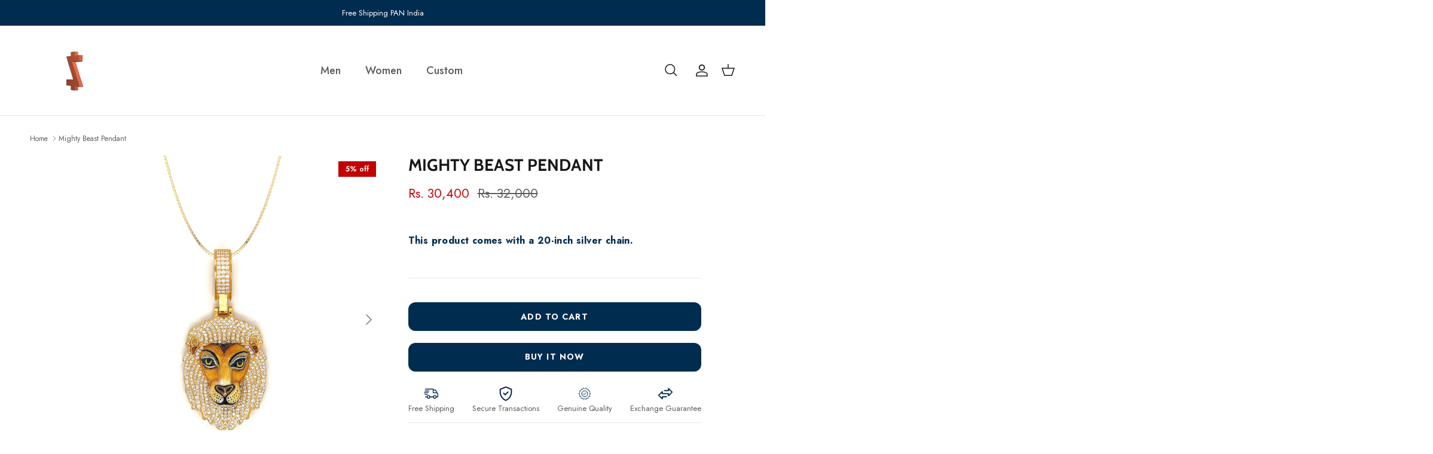

--- FILE ---
content_type: text/html; charset=utf-8
request_url: https://zillionaireindia.com/products/mighty-beast-pendant
body_size: 55602
content:
<!doctype html>
<html class="no-js" lang="en" dir="ltr">
<head><meta charset="utf-8">
<meta name="viewport" content="width=device-width,initial-scale=1">
<title>Mighty Beast Pendant &ndash; Zillionaireindia</title><link rel="canonical" href="https://zillionaireindia.com/products/mighty-beast-pendant"><link rel="icon" href="//zillionaireindia.com/cdn/shop/files/Zillionaire_logo_-_Color_2_2.png?crop=center&height=48&v=1613796077&width=48" type="image/png">
  <link rel="apple-touch-icon" href="//zillionaireindia.com/cdn/shop/files/Zillionaire_logo_-_Color_2_2.png?crop=center&height=180&v=1613796077&width=180"><meta name="description" content="This product comes with a 20-inch silver chain."><meta property="og:site_name" content="Zillionaireindia">
<meta property="og:url" content="https://zillionaireindia.com/products/mighty-beast-pendant">
<meta property="og:title" content="Mighty Beast Pendant">
<meta property="og:type" content="product">
<meta property="og:description" content="This product comes with a 20-inch silver chain."><meta property="og:image" content="http://zillionaireindia.com/cdn/shop/products/TigerPendant.jpg?crop=center&height=1200&v=1660655330&width=1200">
  <meta property="og:image:secure_url" content="https://zillionaireindia.com/cdn/shop/products/TigerPendant.jpg?crop=center&height=1200&v=1660655330&width=1200">
  <meta property="og:image:width" content="1920">
  <meta property="og:image:height" content="1920"><meta property="og:price:amount" content="30,400">
  <meta property="og:price:currency" content="INR"><meta name="twitter:card" content="summary_large_image">
<meta name="twitter:title" content="Mighty Beast Pendant">
<meta name="twitter:description" content="This product comes with a 20-inch silver chain.">
<style>@font-face {
  font-family: Jost;
  font-weight: 400;
  font-style: normal;
  font-display: fallback;
  src: url("//zillionaireindia.com/cdn/fonts/jost/jost_n4.d47a1b6347ce4a4c9f437608011273009d91f2b7.woff2") format("woff2"),
       url("//zillionaireindia.com/cdn/fonts/jost/jost_n4.791c46290e672b3f85c3d1c651ef2efa3819eadd.woff") format("woff");
}
@font-face {
  font-family: Jost;
  font-weight: 700;
  font-style: normal;
  font-display: fallback;
  src: url("//zillionaireindia.com/cdn/fonts/jost/jost_n7.921dc18c13fa0b0c94c5e2517ffe06139c3615a3.woff2") format("woff2"),
       url("//zillionaireindia.com/cdn/fonts/jost/jost_n7.cbfc16c98c1e195f46c536e775e4e959c5f2f22b.woff") format("woff");
}
@font-face {
  font-family: Jost;
  font-weight: 500;
  font-style: normal;
  font-display: fallback;
  src: url("//zillionaireindia.com/cdn/fonts/jost/jost_n5.7c8497861ffd15f4e1284cd221f14658b0e95d61.woff2") format("woff2"),
       url("//zillionaireindia.com/cdn/fonts/jost/jost_n5.fb6a06896db583cc2df5ba1b30d9c04383119dd9.woff") format("woff");
}
@font-face {
  font-family: Jost;
  font-weight: 400;
  font-style: italic;
  font-display: fallback;
  src: url("//zillionaireindia.com/cdn/fonts/jost/jost_i4.b690098389649750ada222b9763d55796c5283a5.woff2") format("woff2"),
       url("//zillionaireindia.com/cdn/fonts/jost/jost_i4.fd766415a47e50b9e391ae7ec04e2ae25e7e28b0.woff") format("woff");
}
@font-face {
  font-family: Jost;
  font-weight: 700;
  font-style: italic;
  font-display: fallback;
  src: url("//zillionaireindia.com/cdn/fonts/jost/jost_i7.d8201b854e41e19d7ed9b1a31fe4fe71deea6d3f.woff2") format("woff2"),
       url("//zillionaireindia.com/cdn/fonts/jost/jost_i7.eae515c34e26b6c853efddc3fc0c552e0de63757.woff") format("woff");
}
@font-face {
  font-family: Cabin;
  font-weight: 700;
  font-style: normal;
  font-display: fallback;
  src: url("//zillionaireindia.com/cdn/fonts/cabin/cabin_n7.255204a342bfdbc9ae2017bd4e6a90f8dbb2f561.woff2") format("woff2"),
       url("//zillionaireindia.com/cdn/fonts/cabin/cabin_n7.e2afa22a0d0f4b64da3569c990897429d40ff5c0.woff") format("woff");
}
@font-face {
  font-family: Cabin;
  font-weight: 700;
  font-style: normal;
  font-display: fallback;
  src: url("//zillionaireindia.com/cdn/fonts/cabin/cabin_n7.255204a342bfdbc9ae2017bd4e6a90f8dbb2f561.woff2") format("woff2"),
       url("//zillionaireindia.com/cdn/fonts/cabin/cabin_n7.e2afa22a0d0f4b64da3569c990897429d40ff5c0.woff") format("woff");
}
@font-face {
  font-family: Jost;
  font-weight: 500;
  font-style: normal;
  font-display: fallback;
  src: url("//zillionaireindia.com/cdn/fonts/jost/jost_n5.7c8497861ffd15f4e1284cd221f14658b0e95d61.woff2") format("woff2"),
       url("//zillionaireindia.com/cdn/fonts/jost/jost_n5.fb6a06896db583cc2df5ba1b30d9c04383119dd9.woff") format("woff");
}
@font-face {
  font-family: Jost;
  font-weight: 600;
  font-style: normal;
  font-display: fallback;
  src: url("//zillionaireindia.com/cdn/fonts/jost/jost_n6.ec1178db7a7515114a2d84e3dd680832b7af8b99.woff2") format("woff2"),
       url("//zillionaireindia.com/cdn/fonts/jost/jost_n6.b1178bb6bdd3979fef38e103a3816f6980aeaff9.woff") format("woff");
}
:root {
  --page-container-width:          1500px;
  --reading-container-width:       720px;
  --divider-opacity:               0.14;
  --gutter-large:                  30px;
  --gutter-desktop:                20px;
  --gutter-mobile:                 16px;
  --section-padding:               50px;
  --larger-section-padding:        80px;
  --larger-section-padding-mobile: 60px;
  --largest-section-padding:       110px;
  --aos-animate-duration:          0.6s;

  --base-font-family:              Jost, sans-serif;
  --base-font-weight:              400;
  --base-font-style:               normal;
  --heading-font-family:           Cabin, sans-serif;
  --heading-font-weight:           700;
  --heading-font-style:            normal;
  --logo-font-family:              Cabin, sans-serif;
  --logo-font-weight:              700;
  --logo-font-style:               normal;
  --nav-font-family:               Jost, sans-serif;
  --nav-font-weight:               500;
  --nav-font-style:                normal;

  --base-text-size:15px;
  --base-line-height:              1.6;
  --input-text-size:16px;
  --smaller-text-size-1:12px;
  --smaller-text-size-2:14px;
  --smaller-text-size-3:12px;
  --smaller-text-size-4:11px;
  --larger-text-size:28px;
  --super-large-text-size:49px;
  --super-large-mobile-text-size:22px;
  --larger-mobile-text-size:22px;
  --logo-text-size:28px;--btn-letter-spacing: 0.08em;
    --btn-text-transform: uppercase;
    --button-text-size: 13px;
    --quickbuy-button-text-size: 13;
    --small-feature-link-font-size: 0.75em;
    --input-btn-padding-top:             1.2em;
    --input-btn-padding-bottom:          1.2em;--heading-text-transform:uppercase;
  --nav-text-size:                      18px;
  --mobile-menu-font-weight:            600;

  --body-bg-color:                      255 255 255;
  --bg-color:                           255 255 255;
  --body-text-color:                    92 92 92;
  --text-color:                         92 92 92;

  --header-text-col:                    #171717;--header-text-hover-col:             var(--main-nav-link-hover-col);--header-bg-col:                     #ffffff;
  --heading-color:                     23 23 23;
  --body-heading-color:                23 23 23;
  --heading-divider-col:               #dfe3e8;

  --logo-col:                          #171717;
  --main-nav-bg:                       #ffffff;
  --main-nav-link-col:                 #5c5c5c;
  --main-nav-link-hover-col:           #c16452;
  --main-nav-link-featured-col:        #b61d0f;

  --link-color:                        193 100 82;
  --body-link-color:                   193 100 82;

  --btn-bg-color:                        0 44 80;
  --btn-bg-hover-color:                  0 44 80;
  --btn-border-color:                    0 44 80;
  --btn-border-hover-color:              0 44 80;
  --btn-text-color:                      255 255 255;
  --btn-text-hover-color:                255 255 255;--btn-alt-bg-color:                    255 255 255;
  --btn-alt-text-color:                  35 35 35;
  --btn-alt-border-color:                35 35 35;
  --btn-alt-border-hover-color:          35 35 35;--btn-ter-bg-color:                    235 235 235;
  --btn-ter-text-color:                  41 41 41;
  --btn-ter-bg-hover-color:              0 44 80;
  --btn-ter-text-hover-color:            255 255 255;--btn-border-radius: 0;--color-scheme-default:                             #ffffff;
  --color-scheme-default-color:                       255 255 255;
  --color-scheme-default-text-color:                  92 92 92;
  --color-scheme-default-head-color:                  23 23 23;
  --color-scheme-default-link-color:                  193 100 82;
  --color-scheme-default-btn-text-color:              255 255 255;
  --color-scheme-default-btn-text-hover-color:        255 255 255;
  --color-scheme-default-btn-bg-color:                0 44 80;
  --color-scheme-default-btn-bg-hover-color:          0 44 80;
  --color-scheme-default-btn-border-color:            0 44 80;
  --color-scheme-default-btn-border-hover-color:      0 44 80;
  --color-scheme-default-btn-alt-text-color:          35 35 35;
  --color-scheme-default-btn-alt-bg-color:            255 255 255;
  --color-scheme-default-btn-alt-border-color:        35 35 35;
  --color-scheme-default-btn-alt-border-hover-color:  35 35 35;

  --color-scheme-1:                             #002c50;
  --color-scheme-1-color:                       0 44 80;
  --color-scheme-1-text-color:                  92 92 92;
  --color-scheme-1-head-color:                  255 255 255;
  --color-scheme-1-link-color:                  193 100 82;
  --color-scheme-1-btn-text-color:              255 255 255;
  --color-scheme-1-btn-text-hover-color:        255 255 255;
  --color-scheme-1-btn-bg-color:                35 35 35;
  --color-scheme-1-btn-bg-hover-color:          0 0 0;
  --color-scheme-1-btn-border-color:            35 35 35;
  --color-scheme-1-btn-border-hover-color:      0 0 0;
  --color-scheme-1-btn-alt-text-color:          35 35 35;
  --color-scheme-1-btn-alt-bg-color:            255 255 255;
  --color-scheme-1-btn-alt-border-color:        35 35 35;
  --color-scheme-1-btn-alt-border-hover-color:  35 35 35;

  --color-scheme-2:                             #faf2e6;
  --color-scheme-2-color:                       250 242 230;
  --color-scheme-2-text-color:                  92 92 92;
  --color-scheme-2-head-color:                  23 23 23;
  --color-scheme-2-link-color:                  193 100 82;
  --color-scheme-2-btn-text-color:              255 255 255;
  --color-scheme-2-btn-text-hover-color:        255 255 255;
  --color-scheme-2-btn-bg-color:                35 35 35;
  --color-scheme-2-btn-bg-hover-color:          0 0 0;
  --color-scheme-2-btn-border-color:            35 35 35;
  --color-scheme-2-btn-border-hover-color:      0 0 0;
  --color-scheme-2-btn-alt-text-color:          35 35 35;
  --color-scheme-2-btn-alt-bg-color:            255 255 255;
  --color-scheme-2-btn-alt-border-color:        35 35 35;
  --color-scheme-2-btn-alt-border-hover-color:  35 35 35;

  /* Shop Pay payment terms */
  --payment-terms-background-color:    #ffffff;--quickbuy-bg: 255 255 255;--body-input-background-color:       rgb(var(--body-bg-color));
  --input-background-color:            rgb(var(--body-bg-color));
  --body-input-text-color:             var(--body-text-color);
  --input-text-color:                  var(--body-text-color);
  --body-input-border-color:           rgb(214, 214, 214);
  --input-border-color:                rgb(214, 214, 214);
  --input-border-color-hover:          rgb(165, 165, 165);
  --input-border-color-active:         rgb(92, 92, 92);

  --swatch-cross-svg:                  url("data:image/svg+xml,%3Csvg xmlns='http://www.w3.org/2000/svg' width='240' height='240' viewBox='0 0 24 24' fill='none' stroke='rgb(214, 214, 214)' stroke-width='0.09' preserveAspectRatio='none' %3E%3Cline x1='24' y1='0' x2='0' y2='24'%3E%3C/line%3E%3C/svg%3E");
  --swatch-cross-hover:                url("data:image/svg+xml,%3Csvg xmlns='http://www.w3.org/2000/svg' width='240' height='240' viewBox='0 0 24 24' fill='none' stroke='rgb(165, 165, 165)' stroke-width='0.09' preserveAspectRatio='none' %3E%3Cline x1='24' y1='0' x2='0' y2='24'%3E%3C/line%3E%3C/svg%3E");
  --swatch-cross-active:               url("data:image/svg+xml,%3Csvg xmlns='http://www.w3.org/2000/svg' width='240' height='240' viewBox='0 0 24 24' fill='none' stroke='rgb(92, 92, 92)' stroke-width='0.09' preserveAspectRatio='none' %3E%3Cline x1='24' y1='0' x2='0' y2='24'%3E%3C/line%3E%3C/svg%3E");

  --footer-divider-col:                #efdfc7;
  --footer-text-col:                   92 92 92;
  --footer-heading-col:                23 23 23;
  --footer-bg:                         #ffffff;--product-label-overlay-justify: flex-start;--product-label-overlay-align: flex-start;--product-label-overlay-reduction-text:   #ffffff;
  --product-label-overlay-reduction-bg:     #c20000;
  --product-label-overlay-stock-text:       #ffffff;
  --product-label-overlay-stock-bg:         #09728c;
  --product-label-overlay-new-text:         #ffffff;
  --product-label-overlay-new-bg:           #c16452;
  --product-label-overlay-meta-text:        #ffffff;
  --product-label-overlay-meta-bg:          #bd2585;
  --product-label-sale-text:                #c20000;
  --product-label-sold-text:                #171717;
  --product-label-preorder-text:            #3ea36a;

  --product-block-crop-align:               center;

  
  --product-block-price-align:              flex-start;
  --product-block-price-item-margin-start:  initial;
  --product-block-price-item-margin-end:    .5rem;
  

  --collection-block-image-position:   center center;

  --swatch-picker-image-size:          40px;
  --swatch-crop-align:                 center center;

  --image-overlay-text-color:          255 255 255;--image-overlay-bg:                  rgba(0, 0, 0, 0.12);
  --image-overlay-shadow-start:        rgb(0 0 0 / 0.16);
  --image-overlay-box-opacity:         0.88;--product-inventory-ok-box-color:            #f2faf0;
  --product-inventory-ok-text-color:           #108043;
  --product-inventory-ok-icon-box-fill-color:  #fff;
  --product-inventory-low-box-color:           #fcf1cd;
  --product-inventory-low-text-color:          #dd9a1a;
  --product-inventory-low-icon-box-fill-color: #fff;
  --product-inventory-low-text-color-channels: 16, 128, 67;
  --product-inventory-ok-text-color-channels:  221, 154, 26;

  --rating-star-color: 193 100 82;
}::selection {
    background: rgb(var(--body-heading-color));
    color: rgb(var(--body-bg-color));
  }
  ::-moz-selection {
    background: rgb(var(--body-heading-color));
    color: rgb(var(--body-bg-color));
  }.use-color-scheme--default {
  --product-label-sale-text:           #c20000;
  --product-label-sold-text:           #171717;
  --product-label-preorder-text:       #3ea36a;
  --input-background-color:            rgb(var(--body-bg-color));
  --input-text-color:                  var(--body-input-text-color);
  --input-border-color:                rgb(214, 214, 214);
  --input-border-color-hover:          rgb(165, 165, 165);
  --input-border-color-active:         rgb(92, 92, 92);
}</style>

  <link href="//zillionaireindia.com/cdn/shop/t/34/assets/main.css?v=179993746315152256771714376707" rel="stylesheet" type="text/css" media="all" />
<link rel="stylesheet" href="//zillionaireindia.com/cdn/shop/t/34/assets/swatches.css?v=121605451436013093581769153445" media="print" onload="this.media='all'">
    <noscript><link rel="stylesheet" href="//zillionaireindia.com/cdn/shop/t/34/assets/swatches.css?v=121605451436013093581769153445"></noscript><link rel="preload" as="font" href="//zillionaireindia.com/cdn/fonts/jost/jost_n4.d47a1b6347ce4a4c9f437608011273009d91f2b7.woff2" type="font/woff2" crossorigin><link rel="preload" as="font" href="//zillionaireindia.com/cdn/fonts/cabin/cabin_n7.255204a342bfdbc9ae2017bd4e6a90f8dbb2f561.woff2" type="font/woff2" crossorigin><script>
    document.documentElement.className = document.documentElement.className.replace('no-js', 'js');

    window.theme = {
      info: {
        name: 'Symmetry',
        version: '7.1.2'
      },
      device: {
        hasTouch: window.matchMedia('(any-pointer: coarse)').matches,
        hasHover: window.matchMedia('(hover: hover)').matches
      },
      mediaQueries: {
        md: '(min-width: 768px)',
        productMediaCarouselBreak: '(min-width: 1041px)'
      },
      routes: {
        base: 'https://zillionaireindia.com',
        cart: '/cart',
        cartAdd: '/cart/add.js',
        cartUpdate: '/cart/update.js',
        predictiveSearch: '/search/suggest'
      },
      strings: {
        cartTermsConfirmation: "You must agree to the terms and conditions before continuing.",
        cartItemsQuantityError: "You can only add [QUANTITY] of this item to your cart.",
        generalSearchViewAll: "View all search results",
        noStock: "Sold out",
        noVariant: "Unavailable",
        productsProductChooseA: "Choose a",
        generalSearchPages: "Pages",
        generalSearchNoResultsWithoutTerms: "Sorry, we couldnʼt find any results",
        shippingCalculator: {
          singleRate: "There is one shipping rate for this destination:",
          multipleRates: "There are multiple shipping rates for this destination:",
          noRates: "We do not ship to this destination."
        }
      },
      settings: {
        moneyWithCurrencyFormat: "\u003cspan class=money\u003eRs. {{amount_no_decimals}} INR\u003c\/span\u003e",
        cartType: "drawer",
        afterAddToCart: "drawer",
        quickbuyStyle: "button",
        externalLinksNewTab: true,
        internalLinksSmoothScroll: true
      }
    }

    theme.inlineNavigationCheck = function() {
      var pageHeader = document.querySelector('.pageheader'),
          inlineNavContainer = pageHeader.querySelector('.logo-area__left__inner'),
          inlineNav = inlineNavContainer.querySelector('.navigation--left');
      if (inlineNav && getComputedStyle(inlineNav).display != 'none') {
        var inlineMenuCentered = document.querySelector('.pageheader--layout-inline-menu-center'),
            logoContainer = document.querySelector('.logo-area__middle__inner');
        if(inlineMenuCentered) {
          var rightWidth = document.querySelector('.logo-area__right__inner').clientWidth,
              middleWidth = logoContainer.clientWidth,
              logoArea = document.querySelector('.logo-area'),
              computedLogoAreaStyle = getComputedStyle(logoArea),
              logoAreaInnerWidth = logoArea.clientWidth - Math.ceil(parseFloat(computedLogoAreaStyle.paddingLeft)) - Math.ceil(parseFloat(computedLogoAreaStyle.paddingRight)),
              availableNavWidth = logoAreaInnerWidth - Math.max(rightWidth, middleWidth) * 2 - 40;
          inlineNavContainer.style.maxWidth = availableNavWidth + 'px';
        }

        var firstInlineNavLink = inlineNav.querySelector('.navigation__item:first-child'),
            lastInlineNavLink = inlineNav.querySelector('.navigation__item:last-child');
        if (lastInlineNavLink) {
          var inlineNavWidth = null;
          if(document.querySelector('html[dir=rtl]')) {
            inlineNavWidth = firstInlineNavLink.offsetLeft - lastInlineNavLink.offsetLeft + firstInlineNavLink.offsetWidth;
          } else {
            inlineNavWidth = lastInlineNavLink.offsetLeft - firstInlineNavLink.offsetLeft + lastInlineNavLink.offsetWidth;
          }
          if (inlineNavContainer.offsetWidth >= inlineNavWidth) {
            pageHeader.classList.add('pageheader--layout-inline-permitted');
            var tallLogo = logoContainer.clientHeight > lastInlineNavLink.clientHeight + 20;
            if (tallLogo) {
              inlineNav.classList.add('navigation--tight-underline');
            } else {
              inlineNav.classList.remove('navigation--tight-underline');
            }
          } else {
            pageHeader.classList.remove('pageheader--layout-inline-permitted');
          }
        }
      }
    };

    theme.setInitialHeaderHeightProperty = () => {
      const section = document.querySelector('.section-header');
      if (section) {
        document.documentElement.style.setProperty('--theme-header-height', Math.ceil(section.clientHeight) + 'px');
      }
    };
  </script>

  <script src="//zillionaireindia.com/cdn/shop/t/34/assets/main.js?v=66933730433444639621712328623" defer></script>
  <link href="//zillionaireindia.com/cdn/shop/t/34/assets/0-fresh-custom.css?v=178706695904180830311721378340" rel="stylesheet" type="text/css" media="all" />

    <script src="//zillionaireindia.com/cdn/shop/t/34/assets/animate-on-scroll.js?v=15249566486942820451712328623" defer></script>
    <link href="//zillionaireindia.com/cdn/shop/t/34/assets/animate-on-scroll.css?v=35216439550296132921712328623" rel="stylesheet" type="text/css" media="all" />
  

  <script>window.performance && window.performance.mark && window.performance.mark('shopify.content_for_header.start');</script><meta name="facebook-domain-verification" content="boxulgr9saz75tti6inygl5z5lmj09">
<meta name="google-site-verification" content="8vKmkWhM735Men1_UxA3xL1nBVqE0VlchDELcdF6jLo">
<meta id="shopify-digital-wallet" name="shopify-digital-wallet" content="/26759856318/digital_wallets/dialog">
<meta id="in-context-paypal-metadata" data-shop-id="26759856318" data-venmo-supported="false" data-environment="production" data-locale="en_US" data-paypal-v4="true" data-currency="INR">
<link rel="alternate" type="application/json+oembed" href="https://zillionaireindia.com/products/mighty-beast-pendant.oembed">
<script async="async" src="/checkouts/internal/preloads.js?locale=en-IN"></script>
<script id="shopify-features" type="application/json">{"accessToken":"cb9b75bdb5d9fe6a3408590d4966f0f3","betas":["rich-media-storefront-analytics"],"domain":"zillionaireindia.com","predictiveSearch":true,"shopId":26759856318,"locale":"en"}</script>
<script>var Shopify = Shopify || {};
Shopify.shop = "zillionaireindia.myshopify.com";
Shopify.locale = "en";
Shopify.currency = {"active":"INR","rate":"1.0"};
Shopify.country = "IN";
Shopify.theme = {"name":"duplicateoflive","id":136718680254,"schema_name":"Symmetry","schema_version":"7.1.2","theme_store_id":568,"role":"main"};
Shopify.theme.handle = "null";
Shopify.theme.style = {"id":null,"handle":null};
Shopify.cdnHost = "zillionaireindia.com/cdn";
Shopify.routes = Shopify.routes || {};
Shopify.routes.root = "/";</script>
<script type="module">!function(o){(o.Shopify=o.Shopify||{}).modules=!0}(window);</script>
<script>!function(o){function n(){var o=[];function n(){o.push(Array.prototype.slice.apply(arguments))}return n.q=o,n}var t=o.Shopify=o.Shopify||{};t.loadFeatures=n(),t.autoloadFeatures=n()}(window);</script>
<script id="shop-js-analytics" type="application/json">{"pageType":"product"}</script>
<script defer="defer" async type="module" src="//zillionaireindia.com/cdn/shopifycloud/shop-js/modules/v2/client.init-shop-cart-sync_BN7fPSNr.en.esm.js"></script>
<script defer="defer" async type="module" src="//zillionaireindia.com/cdn/shopifycloud/shop-js/modules/v2/chunk.common_Cbph3Kss.esm.js"></script>
<script defer="defer" async type="module" src="//zillionaireindia.com/cdn/shopifycloud/shop-js/modules/v2/chunk.modal_DKumMAJ1.esm.js"></script>
<script type="module">
  await import("//zillionaireindia.com/cdn/shopifycloud/shop-js/modules/v2/client.init-shop-cart-sync_BN7fPSNr.en.esm.js");
await import("//zillionaireindia.com/cdn/shopifycloud/shop-js/modules/v2/chunk.common_Cbph3Kss.esm.js");
await import("//zillionaireindia.com/cdn/shopifycloud/shop-js/modules/v2/chunk.modal_DKumMAJ1.esm.js");

  window.Shopify.SignInWithShop?.initShopCartSync?.({"fedCMEnabled":true,"windoidEnabled":true});

</script>
<script>(function() {
  var isLoaded = false;
  function asyncLoad() {
    if (isLoaded) return;
    isLoaded = true;
    var urls = ["https:\/\/formbuilder.hulkapps.com\/skeletopapp.js?shop=zillionaireindia.myshopify.com","https:\/\/sizechart.apps.avada.io\/scripttag\/avada-size-chart.min.js?shop=zillionaireindia.myshopify.com","https:\/\/seo.apps.avada.io\/scripttag\/avada-seo-installed.js?shop=zillionaireindia.myshopify.com","https:\/\/intg.snapchat.com\/shopify\/shopify-scevent-init.js?id=c0a90daa-2af0-46e8-96bd-f2e3f202f0e3\u0026shop=zillionaireindia.myshopify.com","https:\/\/atlantis.live.zoko.io\/scripts\/main.js?shop=zillionaireindia.myshopify.com","https:\/\/cdn.xpresslane.in\/build\/xpresslane.custom-tracking.js?shop=zillionaireindia.myshopify.com","https:\/\/atlantis.live.zoko.io\/scripts\/main.js?v=v2\u0026shop=zillionaireindia.myshopify.com","https:\/\/cdn.shopify.com\/s\/files\/1\/0449\/2568\/1820\/t\/4\/assets\/booster_currency.js?v=1624978055\u0026shop=zillionaireindia.myshopify.com","https:\/\/cdn.autoketing.org\/sdk-cdn\/popup-fullsize\/dist\/popup-fullsize-embed.js?t=1711955928063669766\u0026shop=zillionaireindia.myshopify.com"];
    for (var i = 0; i < urls.length; i++) {
      var s = document.createElement('script');
      s.type = 'text/javascript';
      s.async = true;
      s.src = urls[i];
      var x = document.getElementsByTagName('script')[0];
      x.parentNode.insertBefore(s, x);
    }
  };
  if(window.attachEvent) {
    window.attachEvent('onload', asyncLoad);
  } else {
    window.addEventListener('load', asyncLoad, false);
  }
})();</script>
<script id="__st">var __st={"a":26759856318,"offset":-18000,"reqid":"d394d785-0a19-4f23-b8e3-997b6ad5d617-1769938359","pageurl":"zillionaireindia.com\/products\/mighty-beast-pendant","u":"0c1534d47044","p":"product","rtyp":"product","rid":7363408887998};</script>
<script>window.ShopifyPaypalV4VisibilityTracking = true;</script>
<script id="captcha-bootstrap">!function(){'use strict';const t='contact',e='account',n='new_comment',o=[[t,t],['blogs',n],['comments',n],[t,'customer']],c=[[e,'customer_login'],[e,'guest_login'],[e,'recover_customer_password'],[e,'create_customer']],r=t=>t.map((([t,e])=>`form[action*='/${t}']:not([data-nocaptcha='true']) input[name='form_type'][value='${e}']`)).join(','),a=t=>()=>t?[...document.querySelectorAll(t)].map((t=>t.form)):[];function s(){const t=[...o],e=r(t);return a(e)}const i='password',u='form_key',d=['recaptcha-v3-token','g-recaptcha-response','h-captcha-response',i],f=()=>{try{return window.sessionStorage}catch{return}},m='__shopify_v',_=t=>t.elements[u];function p(t,e,n=!1){try{const o=window.sessionStorage,c=JSON.parse(o.getItem(e)),{data:r}=function(t){const{data:e,action:n}=t;return t[m]||n?{data:e,action:n}:{data:t,action:n}}(c);for(const[e,n]of Object.entries(r))t.elements[e]&&(t.elements[e].value=n);n&&o.removeItem(e)}catch(o){console.error('form repopulation failed',{error:o})}}const l='form_type',E='cptcha';function T(t){t.dataset[E]=!0}const w=window,h=w.document,L='Shopify',v='ce_forms',y='captcha';let A=!1;((t,e)=>{const n=(g='f06e6c50-85a8-45c8-87d0-21a2b65856fe',I='https://cdn.shopify.com/shopifycloud/storefront-forms-hcaptcha/ce_storefront_forms_captcha_hcaptcha.v1.5.2.iife.js',D={infoText:'Protected by hCaptcha',privacyText:'Privacy',termsText:'Terms'},(t,e,n)=>{const o=w[L][v],c=o.bindForm;if(c)return c(t,g,e,D).then(n);var r;o.q.push([[t,g,e,D],n]),r=I,A||(h.body.append(Object.assign(h.createElement('script'),{id:'captcha-provider',async:!0,src:r})),A=!0)});var g,I,D;w[L]=w[L]||{},w[L][v]=w[L][v]||{},w[L][v].q=[],w[L][y]=w[L][y]||{},w[L][y].protect=function(t,e){n(t,void 0,e),T(t)},Object.freeze(w[L][y]),function(t,e,n,w,h,L){const[v,y,A,g]=function(t,e,n){const i=e?o:[],u=t?c:[],d=[...i,...u],f=r(d),m=r(i),_=r(d.filter((([t,e])=>n.includes(e))));return[a(f),a(m),a(_),s()]}(w,h,L),I=t=>{const e=t.target;return e instanceof HTMLFormElement?e:e&&e.form},D=t=>v().includes(t);t.addEventListener('submit',(t=>{const e=I(t);if(!e)return;const n=D(e)&&!e.dataset.hcaptchaBound&&!e.dataset.recaptchaBound,o=_(e),c=g().includes(e)&&(!o||!o.value);(n||c)&&t.preventDefault(),c&&!n&&(function(t){try{if(!f())return;!function(t){const e=f();if(!e)return;const n=_(t);if(!n)return;const o=n.value;o&&e.removeItem(o)}(t);const e=Array.from(Array(32),(()=>Math.random().toString(36)[2])).join('');!function(t,e){_(t)||t.append(Object.assign(document.createElement('input'),{type:'hidden',name:u})),t.elements[u].value=e}(t,e),function(t,e){const n=f();if(!n)return;const o=[...t.querySelectorAll(`input[type='${i}']`)].map((({name:t})=>t)),c=[...d,...o],r={};for(const[a,s]of new FormData(t).entries())c.includes(a)||(r[a]=s);n.setItem(e,JSON.stringify({[m]:1,action:t.action,data:r}))}(t,e)}catch(e){console.error('failed to persist form',e)}}(e),e.submit())}));const S=(t,e)=>{t&&!t.dataset[E]&&(n(t,e.some((e=>e===t))),T(t))};for(const o of['focusin','change'])t.addEventListener(o,(t=>{const e=I(t);D(e)&&S(e,y())}));const B=e.get('form_key'),M=e.get(l),P=B&&M;t.addEventListener('DOMContentLoaded',(()=>{const t=y();if(P)for(const e of t)e.elements[l].value===M&&p(e,B);[...new Set([...A(),...v().filter((t=>'true'===t.dataset.shopifyCaptcha))])].forEach((e=>S(e,t)))}))}(h,new URLSearchParams(w.location.search),n,t,e,['guest_login'])})(!0,!0)}();</script>
<script integrity="sha256-4kQ18oKyAcykRKYeNunJcIwy7WH5gtpwJnB7kiuLZ1E=" data-source-attribution="shopify.loadfeatures" defer="defer" src="//zillionaireindia.com/cdn/shopifycloud/storefront/assets/storefront/load_feature-a0a9edcb.js" crossorigin="anonymous"></script>
<script data-source-attribution="shopify.dynamic_checkout.dynamic.init">var Shopify=Shopify||{};Shopify.PaymentButton=Shopify.PaymentButton||{isStorefrontPortableWallets:!0,init:function(){window.Shopify.PaymentButton.init=function(){};var t=document.createElement("script");t.src="https://zillionaireindia.com/cdn/shopifycloud/portable-wallets/latest/portable-wallets.en.js",t.type="module",document.head.appendChild(t)}};
</script>
<script data-source-attribution="shopify.dynamic_checkout.buyer_consent">
  function portableWalletsHideBuyerConsent(e){var t=document.getElementById("shopify-buyer-consent"),n=document.getElementById("shopify-subscription-policy-button");t&&n&&(t.classList.add("hidden"),t.setAttribute("aria-hidden","true"),n.removeEventListener("click",e))}function portableWalletsShowBuyerConsent(e){var t=document.getElementById("shopify-buyer-consent"),n=document.getElementById("shopify-subscription-policy-button");t&&n&&(t.classList.remove("hidden"),t.removeAttribute("aria-hidden"),n.addEventListener("click",e))}window.Shopify?.PaymentButton&&(window.Shopify.PaymentButton.hideBuyerConsent=portableWalletsHideBuyerConsent,window.Shopify.PaymentButton.showBuyerConsent=portableWalletsShowBuyerConsent);
</script>
<script>
  function portableWalletsCleanup(e){e&&e.src&&console.error("Failed to load portable wallets script "+e.src);var t=document.querySelectorAll("shopify-accelerated-checkout .shopify-payment-button__skeleton, shopify-accelerated-checkout-cart .wallet-cart-button__skeleton"),e=document.getElementById("shopify-buyer-consent");for(let e=0;e<t.length;e++)t[e].remove();e&&e.remove()}function portableWalletsNotLoadedAsModule(e){e instanceof ErrorEvent&&"string"==typeof e.message&&e.message.includes("import.meta")&&"string"==typeof e.filename&&e.filename.includes("portable-wallets")&&(window.removeEventListener("error",portableWalletsNotLoadedAsModule),window.Shopify.PaymentButton.failedToLoad=e,"loading"===document.readyState?document.addEventListener("DOMContentLoaded",window.Shopify.PaymentButton.init):window.Shopify.PaymentButton.init())}window.addEventListener("error",portableWalletsNotLoadedAsModule);
</script>

<script type="module" src="https://zillionaireindia.com/cdn/shopifycloud/portable-wallets/latest/portable-wallets.en.js" onError="portableWalletsCleanup(this)" crossorigin="anonymous"></script>
<script nomodule>
  document.addEventListener("DOMContentLoaded", portableWalletsCleanup);
</script>

<link id="shopify-accelerated-checkout-styles" rel="stylesheet" media="screen" href="https://zillionaireindia.com/cdn/shopifycloud/portable-wallets/latest/accelerated-checkout-backwards-compat.css" crossorigin="anonymous">
<style id="shopify-accelerated-checkout-cart">
        #shopify-buyer-consent {
  margin-top: 1em;
  display: inline-block;
  width: 100%;
}

#shopify-buyer-consent.hidden {
  display: none;
}

#shopify-subscription-policy-button {
  background: none;
  border: none;
  padding: 0;
  text-decoration: underline;
  font-size: inherit;
  cursor: pointer;
}

#shopify-subscription-policy-button::before {
  box-shadow: none;
}

      </style>
<script id="sections-script" data-sections="related-products" defer="defer" src="//zillionaireindia.com/cdn/shop/t/34/compiled_assets/scripts.js?v=9708"></script>
<script>window.performance && window.performance.mark && window.performance.mark('shopify.content_for_header.end');</script>
<!-- CC Custom Head Start --><!-- CC Custom Head End --><script src="https://ajax.googleapis.com/ajax/libs/jquery/3.7.1/jquery.min.js"></script>
  <script>
$(document).ready(function(){
$("fieldset.option-selector:nth-child(1)").after($('modal-opener.no-js-hidden'));
   setInterval(function(){
 if ($('button.btn.btn--large.add-to-cart').is(':disabled')) {
           $('.shopify-payment-button').hide();
        }else{
$('.shopify-payment-button').show();
} 
     },100);
});
  setInterval(function(){
 $('input#serial-number').attr('min',25000);
  
},500);  
  </script>


<script>

window.merchantInfo  = {
        mid: "19g6illgc5t7s",
        environment: "production",
        type: "merchantInfo",
  		storeId: "26759856318",
  		fbpixel: "656980475208529",
      }
var productFormSelector = '';
var cart = {"note":null,"attributes":{},"original_total_price":0,"total_price":0,"total_discount":0,"total_weight":0.0,"item_count":0,"items":[],"requires_shipping":false,"currency":"INR","items_subtotal_price":0,"cart_level_discount_applications":[],"checkout_charge_amount":0}
var templateName = 'product'
</script>

<script>
  const getCountryDatas = async () => {
    try {
       
      const response = await fetch("/browsing_context_suggestions.json");
      const data = await response.json();
      const res = data?.detected_values?.country_name;

     
      const shadowContainer = document.querySelector("shadow-dom-container");
      if (!shadowContainer) {
        console.error("Shadow DOM container not found.");
        return;
      }

      const shadowRoot = shadowContainer.shadowRoot;
      if (!shadowRoot) {
        console.error("Shadow root not found.");
        return;
      }

      
      const gokwikCheckout = shadowRoot.querySelector(".gokwik-checkout");
      if (!gokwikCheckout) {
        console.error("GoKwik checkout element not found.");
        return;
      }

       
      let shopifyButton = shadowRoot.querySelector(".shopify-checkout-btn");
      if (!shopifyButton) {
        shopifyButton = document.createElement("a");
        shopifyButton.href = "/checkout";
        shopifyButton.type = "button";
        shopifyButton.textContent = "Checkout";
        shopifyButton.style.cssText = `
          display: inline-block;
          background-color: #000000;
          color: #fff;
          padding: 10px 20px;
          text-decoration: none;
          border-radius: 5px;
          text-align: center;
          margin-top: 10px;
        `;
        shopifyButton.classList.add("shopify-checkout-btn");
      }

       
      if (res === "India") {
        
        gokwikCheckout.style.display = "block"; 
        if (shopifyButton.parentElement) {
          shopifyButton.remove();
        }
      } else {
        
        gokwikCheckout.style.display = "none"; 
        if (!shopifyButton.parentElement) {
          
          gokwikCheckout.insertAdjacentElement("afterend", shopifyButton);
        }
      }
    } catch (error) {
      console.error("Error fetching or processing data:", error);
    }
  };

   
  
</script>

<script src="https://pdp.gokwik.co/merchant-integration/build/merchant.integration.js?v4"></script>
<script src="https://analytics.gokwik.co/analytics.js" id="gokwikHeaderAnalytics"></script>

<script>
  const getCountryData = async () => {
    try {
      const getCountry = await fetch("/browsing_context_suggestions.json");
      const response = await getCountry.json();
      const country = response?.detected_values?.country_name;

      let css = "";

      if (country === "India") {
        css = `
          .shopifycheckoutbtn {
            display: none !important;
          }
        `;
      } else {
        css = `
          .gokwik-checkout {
            display: none !important;
          }
          #gokwik-buy-now {
            display: none !important;
          }
        `;
      }

      const styleElement = document.createElement("style");
      styleElement.textContent = css;
      document.head.appendChild(styleElement);
    } catch (error) {
      console.error("Error fetching country data:", error);
    }
  };

  document.addEventListener("DOMContentLoaded", getCountryData);
</script>



<script>
    
  window.addEventListener('gokwikLoaded', e => {

   $('.gokwik-checkout button').prop('disabled', false);
              $('.gokwik-checkout button').removeClass('disabled');
         $('#gokwik-buy-now').prop('disabled', false);
              $('#gokwik-buy-now').removeClass('disabled');

  const targetElement = document.querySelector("body");
  function debounce(func, delay) {
    let timeoutId;
    return function () {
      const context = this;
      const args = arguments;
      clearTimeout(timeoutId);
      timeoutId = setTimeout(function () {
        func.apply(context, args);
      }, delay);
    };
  }
  const observer = new MutationObserver(() => {
            
    debouncedMyTimer();
  });
  const debouncedMyTimer = debounce(() => {
    observer.disconnect();
    enableGokwikCart();
    getCountryDatas();
    observer.observe(targetElement, { childList: true, subtree: true });
  }, 400);
  function enableGokwikCart() {
      $('.gokwik-checkout button').prop('disabled', false);
              $('.gokwik-checkout button').removeClass('disabled');

  }
  const config = { childList: true, subtree: true };
  observer.observe(targetElement, config);
});
</script>


<style>

.gokwik-checkout {
  width: 100%;
  display: flex;
  justify-content: center;
  flex-direction: column;
  align-items: end;
  margin-bottom: 10px;
}
.gokwik-checkout button {
  max-width:100%;
  width: 100%;
  border: none;
  display: flex;
  justify-content: center;
  align-items: center;
  background: #191919;
  position: relative;
  margin: 0;
  border-radius: 12px;
  padding: 5px 10px;
  height:48.5px;
}
#gokwik-buy-now.disabled, .gokwik-disabled{
  opacity:0.5;
  cursor: not-allowed;
  }
  .gokwik-checkout button:focus {
  outline: none;
}
.gokwik-checkout button > span {
  display: flex;
}
.gokwik-checkout button > span.btn-text {
  display: flex;
  flex-direction: column;
  color: #ffffff;
  align-items: center;
}
.gokwik-checkout button > span.btn-text > span:last-child {
	padding-top: 2px;
    font-size: 8px;
    line-height: 10px;
    text-transform: initial;
}
.gokwik-checkout button > span.btn-text > span:first-child {
   font-size: 13px;
}
.gokwik-checkout button > span.pay-opt-icon img:first-child {
  margin-right: 10px;
  margin-left: 10px;
}
/*   Additional */
@media (max-width: 768px)
{
   #gokwik-buy-now {
   height:43px!important;
      font-size: 11px!important;
 }
}

 

  

 #gokwik-buy-now {
   background: #002c50;
   width: 100%;
   color: #ffffff;
   cursor: pointer;
   line-height: 1;
   border: none;
   padding: 15px 10px;
   font-size: 13px;
    margin-bottom: 10px;
    text-transform: uppercase;
   position:relative;
       border-radius: 12px;
   height:46px;
     font-weight: 700;
 }

  

/* Loader CSS */
  #btn-loader{
    display: none;
    position: absolute;
    top: 0;
    bottom: 0;
    left: 0;
    right: 0;
    justify-content: center;
    align-items: center;
    background:#191919;
    border-radius: 12px;
    
  } 

.cir-loader,
.cir-loader:after {
  border-radius: 50%;
  width: 35px;
  height: 35px;
}
.cir-loader {
  margin: 6px auto;
  font-size: 10px;
  position: relative;
  text-indent: -9999em;
  border-top: 0.5em solid rgba(255, 255, 255, 0.2);
  border-right: 0.5em solid rgba(255, 255, 255, 0.2);
  border-bottom: 0.5em solid rgba(255, 255, 255, 0.2);
  border-left: 0.5em solid #ffffff;
  -webkit-transform: translateZ(0);
  -ms-transform: translateZ(0);
  transform: translateZ(0);
  -webkit-animation: load8 1.1s infinite linear;
  animation: load8 1.1s infinite linear;
}
@-webkit-keyframes load8 {
  0% {
    -webkit-transform: rotate(0deg);
    transform: rotate(0deg);
  }
  100% {
    -webkit-transform: rotate(360deg);
    transform: rotate(360deg);
  }
}
@keyframes load8 {
  0% {
    -webkit-transform: rotate(0deg);
    transform: rotate(0deg);
  }
  100% {
    -webkit-transform: rotate(360deg);
    transform: rotate(360deg);
  }
}
</style> 



  <script type="text/javascript">
    (function(c,l,a,r,i,t,y){
        c[a]=c[a]||function(){(c[a].q=c[a].q||[]).push(arguments)};
        t=l.createElement(r);t.async=1;t.src="https://www.clarity.ms/tag/"+i;
        y=l.getElementsByTagName(r)[0];y.parentNode.insertBefore(t,y);
    })(window, document, "clarity", "script", "m1k72hi5u8");
</script>
 
<!-- BEGIN app block: shopify://apps/geo-pro-geolocation/blocks/geopro/16fc5313-7aee-4e90-ac95-f50fc7c8b657 --><!-- This snippet is used to load Geo:Pro data on the storefront -->

<!-- This snippet initializes the plugin -->
<script async>
  try {
    const loadGeoPro=()=>{let e=e=>{if(!e||e.isCrawler||"success"!==e.message){window.geopro_cancel="1";return}let o=e.isAdmin?"el-geoip-location-admin":"el-geoip-location",s=Date.now()+864e5;localStorage.setItem(o,JSON.stringify({value:e.data,expires:s})),e.isAdmin&&localStorage.setItem("el-geoip-admin",JSON.stringify({value:"1",expires:s}))},o=new XMLHttpRequest;o.open("GET","https://geo.geoproapp.com?x-api-key=91e359ab7-2b63-539e-1de2-c4bf731367a7",!0),o.responseType="json",o.onload=()=>e(200===o.status?o.response:null),o.send()},load=!["el-geoip-location-admin","el-geoip-location"].some(e=>{try{let o=JSON.parse(localStorage.getItem(e));return o&&o.expires>Date.now()}catch(s){return!1}});load&&loadGeoPro();
  } catch(e) {
    console.warn('Geo:Pro error', e);
    window.geopro_cancel = '1';
  }
</script>
<script src="https://cdn.shopify.com/extensions/019b746b-26da-7a64-a671-397924f34f11/easylocation-195/assets/easylocation-storefront.min.js" type="text/javascript" async></script>


<!-- END app block --><!-- BEGIN app block: shopify://apps/hulk-form-builder/blocks/app-embed/b6b8dd14-356b-4725-a4ed-77232212b3c3 --><!-- BEGIN app snippet: hulkapps-formbuilder-theme-ext --><script type="text/javascript">
  
  if (typeof window.formbuilder_customer != "object") {
        window.formbuilder_customer = {}
  }

  window.hulkFormBuilder = {
    form_data: {},
    shop_data: {"shop_nvQGU7CfMenVa6iSXk87tw":{"shop_uuid":"nvQGU7CfMenVa6iSXk87tw","shop_timezone":"Asia\/Kolkata","shop_id":43258,"shop_is_after_submit_enabled":true,"shop_shopify_plan":"Basic","shop_shopify_domain":"zillionaireindia.myshopify.com","shop_created_at":"2020-11-10T01:05:16.704-06:00","is_skip_metafield":false,"shop_deleted":false,"shop_disabled":false}},
    settings_data: {"shop_settings":{"shop_customise_msgs":[],"default_customise_msgs":{"is_required":"is required","thank_you":"Thank you! The form was submitted successfully.","processing":"Processing...","valid_data":"Please provide valid data","valid_email":"Provide valid email format","valid_tags":"HTML Tags are not allowed","valid_phone":"Provide valid phone number","valid_captcha":"Please provide valid captcha response","valid_url":"Provide valid URL","only_number_alloud":"Provide valid number in","number_less":"must be less than","number_more":"must be more than","image_must_less":"Image must be less than 20MB","image_number":"Images allowed","image_extension":"Invalid extension! Please provide image file","error_image_upload":"Error in image upload. Please try again.","error_file_upload":"Error in file upload. Please try again.","your_response":"Your response","error_form_submit":"Error occur.Please try again after sometime.","email_submitted":"Form with this email is already submitted","invalid_email_by_zerobounce":"The email address you entered appears to be invalid. Please check it and try again.","download_file":"Download file","card_details_invalid":"Your card details are invalid","card_details":"Card details","please_enter_card_details":"Please enter card details","card_number":"Card number","exp_mm":"Exp MM","exp_yy":"Exp YY","crd_cvc":"CVV","payment_value":"Payment amount","please_enter_payment_amount":"Please enter payment amount","address1":"Address line 1","address2":"Address line 2","city":"City","province":"Province","zipcode":"Zip code","country":"Country","blocked_domain":"This form does not accept addresses from","file_must_less":"File must be less than 20MB","file_extension":"Invalid extension! Please provide file","only_file_number_alloud":"files allowed","previous":"Previous","next":"Next","must_have_a_input":"Please enter at least one field.","please_enter_required_data":"Please enter required data","atleast_one_special_char":"Include at least one special character","atleast_one_lowercase_char":"Include at least one lowercase character","atleast_one_uppercase_char":"Include at least one uppercase character","atleast_one_number":"Include at least one number","must_have_8_chars":"Must have 8 characters long","be_between_8_and_12_chars":"Be between 8 and 12 characters long","please_select":"Please Select","phone_submitted":"Form with this phone number is already submitted","user_res_parse_error":"Error while submitting the form","valid_same_values":"values must be same","product_choice_clear_selection":"Clear Selection","picture_choice_clear_selection":"Clear Selection","remove_all_for_file_image_upload":"Remove All","invalid_file_type_for_image_upload":"You can't upload files of this type.","invalid_file_type_for_signature_upload":"You can't upload files of this type.","max_files_exceeded_for_file_upload":"You can not upload any more files.","max_files_exceeded_for_image_upload":"You can not upload any more files.","file_already_exist":"File already uploaded","max_limit_exceed":"You have added the maximum number of text fields.","cancel_upload_for_file_upload":"Cancel upload","cancel_upload_for_image_upload":"Cancel upload","cancel_upload_for_signature_upload":"Cancel upload"},"shop_blocked_domains":[]}},
    features_data: {"shop_plan_features":{"shop_plan_features":["unlimited-forms","full-design-customization","export-form-submissions","multiple-recipients-for-form-submissions","multiple-admin-notifications","enable-captcha","unlimited-file-uploads","save-submitted-form-data","set-auto-response-message","conditional-logic","form-banner","save-as-draft-facility","include-user-response-in-admin-email","disable-form-submission","file-upload"]}},
    shop: null,
    shop_id: null,
    plan_features: null,
    validateDoubleQuotes: false,
    assets: {
      extraFunctions: "https://cdn.shopify.com/extensions/019bb5ee-ec40-7527-955d-c1b8751eb060/form-builder-by-hulkapps-50/assets/extra-functions.js",
      extraStyles: "https://cdn.shopify.com/extensions/019bb5ee-ec40-7527-955d-c1b8751eb060/form-builder-by-hulkapps-50/assets/extra-styles.css",
      bootstrapStyles: "https://cdn.shopify.com/extensions/019bb5ee-ec40-7527-955d-c1b8751eb060/form-builder-by-hulkapps-50/assets/theme-app-extension-bootstrap.css"
    },
    translations: {
      htmlTagNotAllowed: "HTML Tags are not allowed",
      sqlQueryNotAllowed: "SQL Queries are not allowed",
      doubleQuoteNotAllowed: "Double quotes are not allowed",
      vorwerkHttpWwwNotAllowed: "The words \u0026#39;http\u0026#39; and \u0026#39;www\u0026#39; are not allowed. Please remove them and try again.",
      maxTextFieldsReached: "You have added the maximum number of text fields.",
      avoidNegativeWords: "Avoid negative words: Don\u0026#39;t use negative words in your contact message.",
      customDesignOnly: "This form is for custom designs requests. For general inquiries please contact our team at info@stagheaddesigns.com",
      zerobounceApiErrorMsg: "We couldn\u0026#39;t verify your email due to a technical issue. Please try again later.",
    }

  }

  

  window.FbThemeAppExtSettingsHash = {}
  
</script><!-- END app snippet --><!-- END app block --><!-- BEGIN app block: shopify://apps/whatmore-shoppable-videos/blocks/app-embed/20db8a72-315a-4364-8885-64219ee48303 -->

<div class="whatmore-base">
  <div id="whatmoreShopId" data-wh="26759856318"> </div>
  <div id="whatmoreProductId" data-wh="7363408887998"> </div>
  <div id="whatmoreExtensionType" data-wh="product.iced products"> </div>
  <div class="whatmore-template-type" data-wh="template-embed"> </div><div id="whatmoreVariantId" data-wh="41950598070462"> </div><div id="whatmoreEmbedAppPositionPortrait" data-wh="right"> </div><div id="whatmoreEmbedAppHorizontalPaddingPortrait" data-wh="5"> </div><div id="whatmoreEmbedAppVerticalPaddingPortrait" data-wh="150"> </div><div id="whatmoreEmbedAppVideoPlayerSizePortrait" data-wh="50"> </div><div id="whatmoreEmbedAppPositionLandscape" data-wh="right"> </div><div id="whatmoreEmbedAppHorizontalPaddingLandscape" data-wh="5"> </div><div id="whatmoreEmbedAppVerticalPaddingLandscape" data-wh="150"> </div><div id="whatmoreEmbedAppVideoPlayerSizeLandscape" data-wh="50"> </div><div id="whatmoreEmbedAppUseVariant" data-wh="false"> </div><div id="whatmoreEmbedAppVideoTitle" data-wh=""> </div>
    <div id="whatmoreIsInDesignMode" data-wh='false'> </div>
  
<div class="whatmore-widget" data-wh="embed"></div>
  <div id="whatmore-anchor" style="width:0px; height: 0px;">
    <a aria-label="Visit Whatmore homepage" href="https://www.whatmore.ai"></a>
  </div>
  <div class="whatmore-render-root"></div>

</div>

<script>
  window.whatmore = {}
  window.whatmore.storyEvents = null;
  window.whatmore.frontendCustomizations = {"brand_name":"Zillionaire","brand_theme_color":"#343434","brand_theme_font":"Montserrat","brand_ui_theme":"round","brand_text_color":"#343434","brand_video_view_count":"show","event_ordering_format":"none","is_event_tracked":false,"show_single_product_tile":false,"show_add_to_cart_on_card_template":false,"shuffle_batch_size":5,"add_to_cart_button_type":"basic","show_options_chart":false,"options_chart_image_link":"","is_multi_size_chart":false,"options_chart_name":"","default_swipe_direction":"vertical","add_navigation_buttons_for_swipe":false,"tertiary_color":"#bc2a8d","atc_button_text":"ADD TO CART","buy_now_button_text":"BUY NOW","show_open_close_products_button":false,"add_whatmore_tag_to_checkout_link":true,"add_to_cart_form_class_name":"","cart_icon_button_click_action":"open_cart_slider","initiate_cart_slider_event_on_atc_click":true,"initiate_product_ratings_loading_after_event_data_loaded":false,"show_swipe_indicator_in_landscape":false,"coverflow_effect_landscape_view":true,"brand_custom_css":null,"swiper_arrow_color":"white","show_homepage_videos_in_pdp":false,"product_info_text_color":"#000","order_tracking":{"initiate_order_tracking_event_after_atc":false,"add_whatmore_line_item_property":false,"add_whatmore_attribute":true,"add_whatmore_attribute_on_cart_page":true,"disable_impression_order_tracking":false},"atc_config":{"brand_atc_button_color":"#000000","brand_atc_button_padding_in_px":4,"brand_atc_button_text_color":"#ffffff","atc_buy_now_alignment":"horizontal"},"banner_config":{"is_banner_clickable":false,"show_cta":false,"landscape_multiplier":0.8,"portrait_multiplier":1.0,"landscape_aspect_ratio":0.5625,"portrait_aspect_ratio":1.77,"is_full_screen":false,"show_navigation_dots":true,"selected_dot_color":"#252525","min_height":"400"},"buy_now_config":{"show_buy_now_button":true,"show_custom_buy_now_button":false,"show_add_to_cart_button":true,"show_view_more_inplace_of_buy_now":false,"view_more_button_text":"VIEW MORE","enable_shopflo_checkout":false},"utm":{"activate_utm":true,"utm_source":"utm_source=whatmore-live","utm_campaign":"utm_campaign=video-shopping","utm_medium_product_page":"utm_medium=product-page","utm_medium_checkout_page":"utm_medium=checkout","utm_medium_cart_page":"utm_medium=cart"},"brand_fonts":{"carousel_title_font":null,"carousel_title_font_weight":"400","carousel_title_font_line_height":"normal","carousel_title_font_letter_spacing":"normal","brand_primary_font":null,"story_title_font":null},"carousel_config":{"width_multiplier":1.1,"show_navigation_arrows_in_portrait":false,"is_event_loop":false,"theme_horizontal_margin":0},"event_tracking":{"is_enabled":true,"push_time":14,"bulk_event_count":10,"enable_pdp_visit":false,"enable_clp_visit":false},"product_config":{"tile_type":"broad-tile","show_cta":true,"tile_bg_opacity":10,"details_api_available":true,"update_product_details_on_product_page_load":false,"use_product_page_link_as_client_product_id":false,"show_product_swiper_initially":true,"product_image_fit_type":"contain","show_cta_icon":true,"show_product_price":true,"get_price_and_currency_details_from_api":false,"currency_code_to_symbol_map":{},"add_currency_query_param_in_product_url":false,"variant_selection_tile_height_factor":4,"product_tile_bottom_margin":"5px","show_shop_now_button_only":false,"font_price_multiplicator":1.0,"product_tile_custom_text":"","product_tile_custom_text_color":"green","show_first_product_tile":false,"navigate_to_cart_page":false,"product_tile_shopnow_custom_text":"","product_tile_shopnow_custom_font_style":"","product_tile_shopnow_custom_text_color":"#343434","is_tile_width":false,"shop_now_text":"SHOP NOW","show_new_atc_tile":false,"show_view_product_text":false,"show_go_to_cart_text":false,"show_product_type":false,"enable_bulk_atc":false},"collections_config":{"use_page_link_as_collection_id":false,"multi_carousel_enabled":false,"story_tile_size_factor":1.0,"tile_margin_right":"5","remove_borders":false,"show_popup_out_of_view":false,"homepage_collection_ids":[],"set_tile_width_auto":false},"event_tile_config":{"view_count_template":"template-icon","show_views":"show","animate_on_focus":true,"space_between_tiles":1.0,"gap_between_tiles":0,"shadow_config":"0px 0px 5px 0px #B0B0B0","bg_config":"white","playback_icon_color":"#F5F5F5","min_height":"300","show_product_thumbnail":false,"show_heading_in_single_tile_carousel":false,"show_product_tile_thumbnail_template_a":true,"show_product_tile":false,"show_atc_on_hover_premium":false,"event_thumbnail_b_title_font_multiplier":1.0,"event_thumbnail_b_price_font_multiplier":1.0},"product_page_popup_config":{"show_product_page_popup":true,"ultra_minimize_on_scroll":false,"popUpZindex":2147483647,"show_popup_on_scroll":false,"show_product_page_popup_in_preview":true,"show_order_by_date_events":false,"show_all_events":false},"show_whatmore_label_in_landscape_view":true,"ga_tracking_id":"UA-214737660-1","ga4_tracking_id":null,"ga_config":{"is_ga_4":false,"is_ga_3":true,"use_existing_ga_id":true},"stories_config":{"show_stories_in_landscape_mode":true,"show_stories_in_mobile_mode":true,"story_tile_size_factor_landscape":1.0,"landscape_bottom_margin":"0%","portrait_bottom_margin":"0%","stories_border_colors":null,"stories_title_font_factor":1.0,"stories_title_font_color":"#000000","story_tiles_spacing_factor":1.0,"story_show_navigation_arrows":false,"min_height":"120","is_story_tile_size_fixed":false},"backend_config":{"use_cdn_cache_endpoint":false},"cdn_config":{"fallback_cdn":"BUNNYCDN"},"theme_config":{"event_tile_border_width":"0px","event_tile_border_color":"white","event_view_count_bg_color":"rgb(0, 0, 0, 0.6)","event_view_count_text_color":"white","event_tile_product_desc_border_width":"1px"},"brand_metadata":{"domain_context":"shopify"},"social_sharing":{"activate_link_sharing":true,"activate_likes":true,"link_sharing_title":"Whatmore","link_sharing_text":"Hey! Checkout the video of this amazing product I discovered!","show_share_text_below_button":true,"show_liked_text_below_button":true,"like_fill_color":"red","share_text_threshold_count":10,"like_text_threshold_count":1,"share_product_url_link":"","whatsapp_icon_active":false,"whatsapp_icon_redirect_url":"","whatsapp_icon_helper_text":"Talk to us","whatsapp_icon_helper_text_font_multiplier":0.3,"show_whatmore_branding":true,"social_icons_size_multiplier":1.0},"navigation_config":{"enable_browser_navigation_on_click":true,"navigation_label_name":"whatmoreLive"},"shopnow_config":{"CTA_border_width":"1px","CTA_border_color":"#343434","atc_color":"#343434","atc_text_color":"#ffffff","buy_now_button_color":"white","buy_now_button_text_color":"#343434","brand_selected_options_bg":"black","brand_options_bg":"#D3D3D3","brand_options_text_color":"black","brand_selected_options_text_color":"white","brand_color_option_border_radius":"50%","brand_color_option_border_color":"black","brand_divider_color":"#343434","brand_product_desc_shown":true,"is_discount_label_percent":true,"discount_percent_bg_color":"green","discount_text_color":"white","discount_label_border_radius":"4"},"spotlight_config":{"size_factor":1.8,"position":"left","horizontal_padding":10,"vertical_padding":10,"ultraminimize_on_scroll":false,"enable_spotlight":false,"show_once_to_user":false,"enable_in_homepage":true,"enable_page_id_set":[],"enable_collection_id_set":[],"enable_all_pages":false},"event_tile_with_product_info":{"landscape_font_multiplier":0.057,"portrait_font_multiplier":0.065,"show_discount_label":true,"show_thumbnail_image":false,"show_product_info":true,"show_price_info":true,"show_atc_button_outside_tile":false,"show_atc_on_hover":false,"show_atc_button_template_feed":false,"show_thumbnail_image_template_feed":false,"atc_button_color":"rgba(0, 0, 0, 0.75)","atc_button_text_color":"white"},"event_tile_product_card":{"navigate_to_product":false},"price_config":{"show_price_before_mrp":true,"price_text_color":"","mrp_text_color":"#808191","font_weight":"bold"},"preview_config":{"product_tile_custom_text":"","video_player_bg_color":"","video_player_height":"100%","event_tile_show_thumbnail_image":false},"video_player_config":{"pause_videos_after_delay_landscape":false,"video_player_bg_color":"","video_player_height":"100%","thumbnail_video_player_height":"100%","play_video_on_hover":false,"hide_mute_unmute_button":false,"set_height_as_auto":false,"keep_videos_muted":false},"device_config":{"hide_share_icon_in_mac_os":true},"lazy_load_config":{"block_widgets":true,"embed_widgets":true},"event_config":{"show_only_tagged_events":false},"meta_pixel_events":{"video_click_event":false,"video_atc_event":false,"video_like_event":false,"video_share_event":false,"video_product_tile_click_event":false,"video_watch_event":false},"quiz_config":{"is_active":false,"swipe_number_show_question":3,"lead_gen_coupon_code":"","lead_gen_heading":"","lead_gen_sub_heading":""},"recommendation_config":{"show_recommended_events":false},"homepage_carousel":{"carousel_heading":"","template_type":"template-a","carousel_heading_color":"#343434","carousel_title_font":"Montserrat"},"homepage_stories":{"template_type":"template-stories-a"},"collection_carousel":{"carousel_heading":"W","template_type":"template-collections-b"},"collection_stories":{"template_type":"template-stories-a"},"pdp_carousel":{"carousel_heading":"","template_type":"template-f"},"pdp_stories":{"template_type":"template-stories-a"},"thank_you_page_carousel":{"show_carousel":false},"oos_config":{"show_oos_videos":false,"show_oos_product_tile":false,"show_sold_out_label_oos":false},"ab_testing_config":{"ab_test_id":null,"is_active":false,"group_config":{}},"brand_billing":"Starter","brand_s3_directory":"zillionaireindia"};
  window.whatmore.collectionActivationMap = null;

  let abTestingConfig = window?.whatmore?.frontendCustomizations?.ab_testing_config;
  if(abTestingConfig?.is_active){
    let landingLocation = "product.iced products"
    if (landingLocation.startsWith('product')){
      let abTestId = localStorage.getItem('wht_ab_test_id');
      let userGroup = localStorage.getItem('wht_user_group');
      if(!userGroup || (abTestId != abTestingConfig.ab_test_id)){
        localStorage.setItem('wht_ab_test_id', abTestingConfig.ab_test_id)
        let groupIndex = Math.floor(Math.random() * 2);
        let group_names = Object.keys(abTestingConfig.group_config);
        userGroup = group_names[groupIndex]
        localStorage.setItem('wht_user_group', userGroup)
      }
      let widgetType = abTestingConfig.group_config[userGroup];
      if (widgetType != 'floating_card'){
        document.querySelector('.whatmore-template-type').setAttribute('data-wh', 'invalid-template');
      }
    }
  }
</script>

<!-- END app block --><!-- BEGIN app block: shopify://apps/aaa-custom-form-builder-app/blocks/aaa-formbuilder/a9d83d51-eeab-4f84-a43c-3a25e8368401 --><input type="hidden" name="aaaformbuilder_customer_logged_id" value="" id="aaaformbuilder_customer_logged_id"><input type="hidden" name="page_handle" class="get_current_page_handle" value=""><input type="hidden" name="aaaformbuilder_customer_logged_id" value="" id="aaaformbuilder_customer_logged_id">
<input type="hidden" id="656565115116111114101" data-customer-id="" data-customer-email="" data-customer-name=" "/>

<script type="text/javascript" async src="https://shopifycdn.aaawebstore.com/formbuilder/appfiles/aaa_form_builder_script_minify_v1.js?shop=zillionaireindia.myshopify.com"></script>
<!-- END app block --><!-- BEGIN app block: shopify://apps/powerful-form-builder/blocks/app-embed/e4bcb1eb-35b2-42e6-bc37-bfe0e1542c9d --><script type="text/javascript" hs-ignore data-cookieconsent="ignore">
  var Globo = Globo || {};
  var globoFormbuilderRecaptchaInit = function(){};
  var globoFormbuilderHcaptchaInit = function(){};
  window.Globo.FormBuilder = window.Globo.FormBuilder || {};
  window.Globo.FormBuilder.shop = {"configuration":{"money_format":"<span class=money>Rs. {{amount_no_decimals}}</span>"},"pricing":{"features":{"bulkOrderForm":false,"cartForm":false,"fileUpload":2,"removeCopyright":false,"restrictedEmailDomains":false,"metrics":false}},"settings":{"copyright":"Powered by <a href=\"https://globosoftware.net\" target=\"_blank\">Globo</a> <a href=\"https://apps.shopify.com/form-builder-contact-form\" target=\"_blank\">Form Builder</a>","hideWaterMark":false,"reCaptcha":{"recaptchaType":"v2","siteKey":false,"languageCode":"en"},"hCaptcha":{"siteKey":false},"scrollTop":false,"customCssCode":"","customCssEnabled":false,"additionalColumns":[]},"encryption_form_id":1,"url":"https://app.powerfulform.com/","CDN_URL":"https://dxo9oalx9qc1s.cloudfront.net","app_id":"1783207"};

  if(window.Globo.FormBuilder.shop.settings.customCssEnabled && window.Globo.FormBuilder.shop.settings.customCssCode){
    const customStyle = document.createElement('style');
    customStyle.type = 'text/css';
    customStyle.innerHTML = window.Globo.FormBuilder.shop.settings.customCssCode;
    document.head.appendChild(customStyle);
  }

  window.Globo.FormBuilder.forms = [];
    
      
      
      
      window.Globo.FormBuilder.forms[108413] = {"108413":{"elements":[{"id":"group-1","type":"group","label":"Page 1","description":"","elements":[{"id":"row-1","type":"row","description":null,"elements":[{"id":"text-1","type":"text","label":{"en":"Name","vi":"Your Name"},"placeholder":{"en":"First Name","vi":"Your Name"},"description":null,"hideLabel":false,"required":true,"columnWidth":100},{"id":"text","type":"text","label":{"en":"Last Name","vi":"Your Name"},"placeholder":{"en":"Last Name","vi":"Your Name"},"description":null,"hideLabel":false,"required":true,"columnWidth":100,"conditionalField":false,"hidden":true}]},{"id":"row-2","type":"row","description":null,"elements":[{"id":"email","type":"email","label":"Email","placeholder":"Email","description":null,"hideLabel":false,"required":true,"columnWidth":100,"conditionalField":false,"displayType":"show","displayRules":[{"field":"","relation":"equal","condition":""}],"hidden":true},{"id":"phone-1","type":"phone","label":{"en":"Phone","vi":"Phone"},"placeholder":"","description":"","validatePhone":false,"onlyShowFlag":false,"defaultCountryCode":"auto","limitCharacters":false,"characters":100,"hideLabel":false,"keepPositionLabel":false,"columnWidth":100,"displayType":"show","displayDisjunctive":false,"conditionalField":false,"required":true,"displayRules":[{"field":"","relation":"equal","condition":""}],"hidden":false}],"conditionalField":false},{"id":"select-1","type":"select","label":{"en":"Do you like the design and quality of our products? *"},"placeholder":"Please select","options":[{"label":{"en":" Yes! Love the products"},"value":" Yes! Love the products"},{"label":{"en":" Average Products"},"value":" Average Products"},{"label":{"en":" No! Don’t like the products"},"value":" No! Don’t like the products","description":"Option 3"}],"defaultOption":"","description":"","hideLabel":false,"keepPositionLabel":false,"columnWidth":100,"displayType":"show","displayDisjunctive":false,"conditionalField":false},{"id":"select-2","type":"select","label":{"en":"How was your overall experience with Zillionaire? *"},"placeholder":"Please select","options":[{"label":{"en":" Very Satisfied"},"value":" Very Satisfied"},{"label":{"en":" Satisfied"},"value":" Satisfied"},{"label":{"en":" Neutral"},"value":" Neutral","description":"Option 3"},{"label":{"en":" Dissatisfied"},"value":" Dissatisfied","description":"Option 4"},{"label":{"en":" Very Dissatisfied"},"value":" Very Dissatisfied","description":"Option 5"}],"defaultOption":"","description":"","hideLabel":false,"keepPositionLabel":false,"columnWidth":100,"displayType":"show","displayDisjunctive":false,"conditionalField":false},{"id":"textarea-1","type":"textarea","label":{"en":"Do you have any suggestions\/ feedback for us?"},"placeholder":"","description":"","limitCharacters":false,"characters":100,"hideLabel":false,"keepPositionLabel":false,"columnWidth":100,"displayType":"show","displayDisjunctive":false,"conditionalField":false}]}],"errorMessage":{"required":"{{ label | capitalize }} is required","minSelections":"Please choose at least {{ min_selections }} options","maxSelections":"Please choose at maximum of {{ max_selections }} options","exactlySelections":"Please choose exactly {{ exact_selections }} options","minProductSelections":"Please choose at least {{ min_selections }} products","maxProductSelections":"Please choose a maximum of {{ max_selections }} products","minProductQuantities":"Please choose a quantity of at least {{ min_quantities }} products","maxProductQuantities":"Please choose a quantity of no more than {{ max_quantities }} products","minEachProductQuantities":"Choose quantity of product {{product_name}} of at least {{min_quantities}}","maxEachProductQuantities":"Choose quantity of product {{product_name}} of at most {{max_quantities}}","invalid":"Invalid","invalidName":"Invalid name","invalidEmail":"Email address is invalid","restrictedEmailDomain":"This email domain is restricted","invalidURL":"Invalid url","invalidPhone":"Invalid phone","invalidNumber":"Invalid number","invalidPassword":"Invalid password","confirmPasswordNotMatch":"Confirmed password doesn't match","customerAlreadyExists":"Customer already exists","keyAlreadyExists":"Data already exists","fileSizeLimit":"File size limit","fileNotAllowed":"File not allowed","requiredCaptcha":"Required captcha","requiredProducts":"Please select product","limitQuantity":"The number of products left in stock has been exceeded","shopifyInvalidPhone":"phone - Enter a valid phone number to use this delivery method","shopifyPhoneHasAlready":"phone - Phone has already been taken","shopifyInvalidProvice":"addresses.province - is not valid","otherError":"Something went wrong, please try again","limitNumberOfSubmissions":"Form submission limit reached"},"appearance":{"layout":"boxed","width":"700","style":"material_filled","mainColor":"rgba(46,78,73,1)","floatingIcon":"\u003csvg aria-hidden=\"true\" focusable=\"false\" data-prefix=\"far\" data-icon=\"envelope\" class=\"svg-inline--fa fa-envelope fa-w-16\" role=\"img\" xmlns=\"http:\/\/www.w3.org\/2000\/svg\" viewBox=\"0 0 512 512\"\u003e\u003cpath fill=\"currentColor\" d=\"M464 64H48C21.49 64 0 85.49 0 112v288c0 26.51 21.49 48 48 48h416c26.51 0 48-21.49 48-48V112c0-26.51-21.49-48-48-48zm0 48v40.805c-22.422 18.259-58.168 46.651-134.587 106.49-16.841 13.247-50.201 45.072-73.413 44.701-23.208.375-56.579-31.459-73.413-44.701C106.18 199.465 70.425 171.067 48 152.805V112h416zM48 400V214.398c22.914 18.251 55.409 43.862 104.938 82.646 21.857 17.205 60.134 55.186 103.062 54.955 42.717.231 80.509-37.199 103.053-54.947 49.528-38.783 82.032-64.401 104.947-82.653V400H48z\"\u003e\u003c\/path\u003e\u003c\/svg\u003e","floatingText":null,"displayOnAllPage":false,"formType":"normalForm","background":"color","backgroundColor":"#fff","descriptionColor":"#6c757d","headingColor":"#000","labelColor":"#1c1c1c","optionColor":"#000","paragraphBackground":"#fff","paragraphColor":"#000","theme_design":true,"font":{"family":"Almarai","variant":"regular"},"colorScheme":{"solidButton":{"red":46,"green":78,"blue":73,"alpha":1},"solidButtonLabel":{"red":255,"green":255,"blue":255},"text":{"red":28,"green":28,"blue":28},"outlineButton":{"red":46,"green":78,"blue":73,"alpha":1},"background":{"red":255,"green":255,"blue":255}}},"afterSubmit":{"action":"clearForm","title":"Thanks for getting in touch!","message":"\u003cp\u003eWe appreciate you contacting us. One of our colleagues will get back in touch with you soon!\u003c\/p\u003e\u003cp\u003e\u003cbr\u003e\u003c\/p\u003e\u003cp\u003eHave a great day!\u003c\/p\u003e","redirectUrl":null},"footer":{"description":null,"previousText":"Previous","nextText":"Next","submitText":"Submit","submitFullWidth":true,"resetButton":false},"header":{"active":true,"title":{"en":"FEEDBACK"},"description":{"en":"\u003cp\u003e\u003cbr\u003e\u003c\/p\u003e"},"headerAlignment":"center"},"isStepByStepForm":true,"publish":{"requiredLogin":false,"requiredLoginMessage":"Please \u003ca href='\/account\/login' title='login'\u003elogin\u003c\/a\u003e to continue"},"reCaptcha":{"enable":false},"html":"\n\u003cdiv class=\"globo-form boxed-form globo-form-id-108407 \" data-locale=\"en\" \u003e\n\n\u003cstyle\u003e\n\n\n    \n        \n        @import url('https:\/\/fonts.googleapis.com\/css?family=Almarai:ital,wght@0,400');\n    \n\n    :root .globo-form-app[data-id=\"108407\"]{\n        \n        --gfb-color-solidButton: 46,78,73;\n        --gfb-color-solidButtonColor: rgb(var(--gfb-color-solidButton));\n        --gfb-color-solidButtonLabel: 255,255,255;\n        --gfb-color-solidButtonLabelColor: rgb(var(--gfb-color-solidButtonLabel));\n        --gfb-color-text: 28,28,28;\n        --gfb-color-textColor: rgb(var(--gfb-color-text));\n        --gfb-color-outlineButton: 46,78,73;\n        --gfb-color-outlineButtonColor: rgb(var(--gfb-color-outlineButton));\n        --gfb-color-background: 255,255,255;\n        --gfb-color-backgroundColor: rgb(var(--gfb-color-background));\n        \n        --gfb-main-color: rgba(46,78,73,1);\n        --gfb-primary-color: var(--gfb-color-solidButtonColor, var(--gfb-main-color));\n        --gfb-primary-text-color: var(--gfb-color-solidButtonLabelColor, #FFF);\n        --gfb-form-width: 700px;\n        --gfb-font-family: inherit;\n        --gfb-font-style: inherit;\n        --gfb--image: 40%;\n        --gfb-image-ratio-draft: var(--gfb--image);\n        --gfb-image-ratio: var(--gfb-image-ratio-draft);\n        \n        \n        --gfb-font-family: \"Almarai\";\n        --gfb-font-weight: normal;\n        --gfb-font-style: normal;\n        \n        --gfb-bg-temp-color: #FFF;\n        --gfb-bg-position: ;\n        \n            --gfb-bg-temp-color: #fff;\n        \n        --gfb-bg-color: var(--gfb-color-backgroundColor, var(--gfb-bg-temp-color));\n        \n    }\n    \n.globo-form-id-108407 .globo-form-app{\n    max-width: 700px;\n    width: -webkit-fill-available;\n    \n    background-color: var(--gfb-bg-color);\n    \n    \n}\n\n.globo-form-id-108407 .globo-form-app .globo-heading{\n    color: var(--gfb-color-textColor, #000)\n}\n\n\n.globo-form-id-108407 .globo-form-app .header {\n    text-align:center;\n}\n\n\n.globo-form-id-108407 .globo-form-app .globo-description,\n.globo-form-id-108407 .globo-form-app .header .globo-description{\n    --gfb-color-description: rgba(var(--gfb-color-text), 0.8);\n    color: var(--gfb-color-description, #6c757d);\n}\n.globo-form-id-108407 .globo-form-app .globo-label,\n.globo-form-id-108407 .globo-form-app .globo-form-control label.globo-label,\n.globo-form-id-108407 .globo-form-app .globo-form-control label.globo-label span.label-content{\n    color: var(--gfb-color-textColor, #1c1c1c);\n    text-align: left;\n}\n.globo-form-id-108407 .globo-form-app .globo-label.globo-position-label{\n    height: 20px !important;\n}\n.globo-form-id-108407 .globo-form-app .globo-form-control .help-text.globo-description,\n.globo-form-id-108407 .globo-form-app .globo-form-control span.globo-description{\n    --gfb-color-description: rgba(var(--gfb-color-text), 0.8);\n    color: var(--gfb-color-description, #6c757d);\n}\n.globo-form-id-108407 .globo-form-app .globo-form-control .checkbox-wrapper .globo-option,\n.globo-form-id-108407 .globo-form-app .globo-form-control .radio-wrapper .globo-option\n{\n    color: var(--gfb-color-textColor, #1c1c1c);\n}\n.globo-form-id-108407 .globo-form-app .footer,\n.globo-form-id-108407 .globo-form-app .gfb__footer{\n    text-align:;\n}\n.globo-form-id-108407 .globo-form-app .footer button,\n.globo-form-id-108407 .globo-form-app .gfb__footer button{\n    border:1px solid var(--gfb-primary-color);\n    \n        width:100%;\n    \n}\n.globo-form-id-108407 .globo-form-app .footer button.submit,\n.globo-form-id-108407 .globo-form-app .gfb__footer button.submit\n.globo-form-id-108407 .globo-form-app .footer button.checkout,\n.globo-form-id-108407 .globo-form-app .gfb__footer button.checkout,\n.globo-form-id-108407 .globo-form-app .footer button.action.loading .spinner,\n.globo-form-id-108407 .globo-form-app .gfb__footer button.action.loading .spinner{\n    background-color: var(--gfb-primary-color);\n    color : #ffffff;\n}\n.globo-form-id-108407 .globo-form-app .globo-form-control .star-rating\u003efieldset:not(:checked)\u003elabel:before {\n    content: url('data:image\/svg+xml; utf8, \u003csvg aria-hidden=\"true\" focusable=\"false\" data-prefix=\"far\" data-icon=\"star\" class=\"svg-inline--fa fa-star fa-w-18\" role=\"img\" xmlns=\"http:\/\/www.w3.org\/2000\/svg\" viewBox=\"0 0 576 512\"\u003e\u003cpath fill=\"rgba(46,78,73,1)\" d=\"M528.1 171.5L382 150.2 316.7 17.8c-11.7-23.6-45.6-23.9-57.4 0L194 150.2 47.9 171.5c-26.2 3.8-36.7 36.1-17.7 54.6l105.7 103-25 145.5c-4.5 26.3 23.2 46 46.4 33.7L288 439.6l130.7 68.7c23.2 12.2 50.9-7.4 46.4-33.7l-25-145.5 105.7-103c19-18.5 8.5-50.8-17.7-54.6zM388.6 312.3l23.7 138.4L288 385.4l-124.3 65.3 23.7-138.4-100.6-98 139-20.2 62.2-126 62.2 126 139 20.2-100.6 98z\"\u003e\u003c\/path\u003e\u003c\/svg\u003e');\n}\n.globo-form-id-108407 .globo-form-app .globo-form-control .star-rating\u003efieldset\u003einput:checked ~ label:before {\n    content: url('data:image\/svg+xml; utf8, \u003csvg aria-hidden=\"true\" focusable=\"false\" data-prefix=\"fas\" data-icon=\"star\" class=\"svg-inline--fa fa-star fa-w-18\" role=\"img\" xmlns=\"http:\/\/www.w3.org\/2000\/svg\" viewBox=\"0 0 576 512\"\u003e\u003cpath fill=\"rgba(46,78,73,1)\" d=\"M259.3 17.8L194 150.2 47.9 171.5c-26.2 3.8-36.7 36.1-17.7 54.6l105.7 103-25 145.5c-4.5 26.3 23.2 46 46.4 33.7L288 439.6l130.7 68.7c23.2 12.2 50.9-7.4 46.4-33.7l-25-145.5 105.7-103c19-18.5 8.5-50.8-17.7-54.6L382 150.2 316.7 17.8c-11.7-23.6-45.6-23.9-57.4 0z\"\u003e\u003c\/path\u003e\u003c\/svg\u003e');\n}\n.globo-form-id-108407 .globo-form-app .globo-form-control .star-rating\u003efieldset:not(:checked)\u003elabel:hover:before,\n.globo-form-id-108407 .globo-form-app .globo-form-control .star-rating\u003efieldset:not(:checked)\u003elabel:hover ~ label:before{\n    content : url('data:image\/svg+xml; utf8, \u003csvg aria-hidden=\"true\" focusable=\"false\" data-prefix=\"fas\" data-icon=\"star\" class=\"svg-inline--fa fa-star fa-w-18\" role=\"img\" xmlns=\"http:\/\/www.w3.org\/2000\/svg\" viewBox=\"0 0 576 512\"\u003e\u003cpath fill=\"rgba(46,78,73,1)\" d=\"M259.3 17.8L194 150.2 47.9 171.5c-26.2 3.8-36.7 36.1-17.7 54.6l105.7 103-25 145.5c-4.5 26.3 23.2 46 46.4 33.7L288 439.6l130.7 68.7c23.2 12.2 50.9-7.4 46.4-33.7l-25-145.5 105.7-103c19-18.5 8.5-50.8-17.7-54.6L382 150.2 316.7 17.8c-11.7-23.6-45.6-23.9-57.4 0z\"\u003e\u003c\/path\u003e\u003c\/svg\u003e')\n}\n.globo-form-id-108407 .globo-form-app .globo-form-control .checkbox-wrapper .checkbox-input:checked ~ .checkbox-label:before {\n    border-color: var(--gfb-primary-color);\n    box-shadow: 0 4px 6px rgba(50,50,93,0.11), 0 1px 3px rgba(0,0,0,0.08);\n    background-color: var(--gfb-primary-color);\n}\n.globo-form-id-108407 .globo-form-app .step.-completed .step__number,\n.globo-form-id-108407 .globo-form-app .line.-progress,\n.globo-form-id-108407 .globo-form-app .line.-start{\n    background-color: var(--gfb-primary-color);\n}\n.globo-form-id-108407 .globo-form-app .checkmark__check,\n.globo-form-id-108407 .globo-form-app .checkmark__circle{\n    stroke: var(--gfb-primary-color);\n}\n.globo-form-id-108407 .floating-button{\n    background-color: var(--gfb-primary-color);\n}\n.globo-form-id-108407 .globo-form-app .globo-form-control .checkbox-wrapper .checkbox-input ~ .checkbox-label:before,\n.globo-form-app .globo-form-control .radio-wrapper .radio-input ~ .radio-label:after{\n    border-color : var(--gfb-primary-color);\n}\n.globo-form-id-108407 .flatpickr-day.selected, \n.globo-form-id-108407 .flatpickr-day.startRange, \n.globo-form-id-108407 .flatpickr-day.endRange, \n.globo-form-id-108407 .flatpickr-day.selected.inRange, \n.globo-form-id-108407 .flatpickr-day.startRange.inRange, \n.globo-form-id-108407 .flatpickr-day.endRange.inRange, \n.globo-form-id-108407 .flatpickr-day.selected:focus, \n.globo-form-id-108407 .flatpickr-day.startRange:focus, \n.globo-form-id-108407 .flatpickr-day.endRange:focus, \n.globo-form-id-108407 .flatpickr-day.selected:hover, \n.globo-form-id-108407 .flatpickr-day.startRange:hover, \n.globo-form-id-108407 .flatpickr-day.endRange:hover, \n.globo-form-id-108407 .flatpickr-day.selected.prevMonthDay, \n.globo-form-id-108407 .flatpickr-day.startRange.prevMonthDay, \n.globo-form-id-108407 .flatpickr-day.endRange.prevMonthDay, \n.globo-form-id-108407 .flatpickr-day.selected.nextMonthDay, \n.globo-form-id-108407 .flatpickr-day.startRange.nextMonthDay, \n.globo-form-id-108407 .flatpickr-day.endRange.nextMonthDay {\n    background: var(--gfb-primary-color);\n    border-color: var(--gfb-primary-color);\n}\n.globo-form-id-108407 .globo-paragraph {\n    background: #fff;\n    color: var(--gfb-color-textColor, #000);\n    width: 100%!important;\n}\n\n[dir=\"rtl\"] .globo-form-app .header .title,\n[dir=\"rtl\"] .globo-form-app .header .description,\n[dir=\"rtl\"] .globo-form-id-108407 .globo-form-app .globo-heading,\n[dir=\"rtl\"] .globo-form-id-108407 .globo-form-app .globo-label,\n[dir=\"rtl\"] .globo-form-id-108407 .globo-form-app .globo-form-control label.globo-label,\n[dir=\"rtl\"] .globo-form-id-108407 .globo-form-app .globo-form-control label.globo-label span.label-content{\n    text-align: right;\n}\n\n[dir=\"rtl\"] .globo-form-app .line {\n    left: unset;\n    right: 50%;\n}\n\n[dir=\"rtl\"] .globo-form-id-108407 .globo-form-app .line.-start {\n    left: unset;    \n    right: 0%;\n}\n\n\u003c\/style\u003e\n\n\n\n\n\u003cdiv class=\"globo-form-app boxed-layout gfb-style-material_filled  gfb-font-size-medium\" data-id=108407\u003e\n    \n    \u003cdiv class=\"header dismiss hidden\" onclick=\"Globo.FormBuilder.closeModalForm(this)\"\u003e\n        \u003csvg width=20 height=20 viewBox=\"0 0 20 20\" class=\"\" focusable=\"false\" aria-hidden=\"true\"\u003e\u003cpath d=\"M11.414 10l4.293-4.293a.999.999 0 1 0-1.414-1.414L10 8.586 5.707 4.293a.999.999 0 1 0-1.414 1.414L8.586 10l-4.293 4.293a.999.999 0 1 0 1.414 1.414L10 11.414l4.293 4.293a.997.997 0 0 0 1.414 0 .999.999 0 0 0 0-1.414L11.414 10z\" fill-rule=\"evenodd\"\u003e\u003c\/path\u003e\u003c\/svg\u003e\n    \u003c\/div\u003e\n    \u003cform class=\"g-container\" novalidate action=\"https:\/\/app.powerfulform.com\/api\/front\/form\/108407\/send\" method=\"POST\" enctype=\"multipart\/form-data\" data-id=108407\u003e\n        \n            \n            \u003cdiv class=\"header\" data-path=\"header\"\u003e\n                \u003ch3 class=\"title globo-heading\"\u003eFEEDBACK\u003c\/h3\u003e\n                \n                \u003cdiv class=\"description globo-description\"\u003e\u003cp\u003e\u003cbr\u003e\u003c\/p\u003e\u003c\/div\u003e\n                \n            \u003c\/div\u003e\n            \n        \n        \n            \u003cdiv class=\"globo-formbuilder-wizard\" data-id=108407\u003e\n                \u003cdiv class=\"wizard__content\"\u003e\n                    \u003cheader class=\"wizard__header\"\u003e\n                        \u003cdiv class=\"wizard__steps\"\u003e\n                        \u003cnav class=\"steps hidden\"\u003e\n                            \n                            \n                                \n                            \n                            \n                                \n                                    \n                                    \n                                    \n                                    \n                                    \u003cdiv class=\"step last \" data-element-id=\"group-1\"  data-step=\"0\" \u003e\n                                        \u003cdiv class=\"step__content\"\u003e\n                                            \u003cp class=\"step__number\"\u003e\u003c\/p\u003e\n                                            \u003csvg class=\"checkmark\" xmlns=\"http:\/\/www.w3.org\/2000\/svg\" width=52 height=52 viewBox=\"0 0 52 52\"\u003e\n                                                \u003ccircle class=\"checkmark__circle\" cx=\"26\" cy=\"26\" r=\"25\" fill=\"none\"\/\u003e\n                                                \u003cpath class=\"checkmark__check\" fill=\"none\" d=\"M14.1 27.2l7.1 7.2 16.7-16.8\"\/\u003e\n                                            \u003c\/svg\u003e\n                                            \u003cdiv class=\"lines\"\u003e\n                                                \n                                                    \u003cdiv class=\"line -start\"\u003e\u003c\/div\u003e\n                                                \n                                                \u003cdiv class=\"line -background\"\u003e\n                                                \u003c\/div\u003e\n                                                \u003cdiv class=\"line -progress\"\u003e\n                                                \u003c\/div\u003e\n                                            \u003c\/div\u003e  \n                                        \u003c\/div\u003e\n                                    \u003c\/div\u003e\n                                \n                            \n                        \u003c\/nav\u003e\n                        \u003c\/div\u003e\n                    \u003c\/header\u003e\n                    \u003cdiv class=\"panels\"\u003e\n                        \n                            \n                            \n                            \n                            \n                                \u003cdiv class=\"panel \" data-element-id=\"group-1\" data-id=108407  data-step=\"0\" style=\"padding-top:0\"\u003e\n                                    \n                                            \n                                                \n                                                    \n    \n        \n        \u003cdiv class=\"globo-form-row\" data-element-id=\"row-1\" \u003e\n            \n\n\n            \n                \n                    \u003cdiv class=\"globo-form-row-item\" data-element-type=\"text\"\u003e\n                        \n\n\n\n\n\n\n\n\n\n\n\n\n\n\n\n\n    \n\n\n\n\n\n\n\n\n\n\n\u003cdiv class=\"globo-form-control layout-1-column \"  data-type='text' data-element-id='text-1'\u003e\n    \n    \n\n\n    \n        \n\u003clabel for=\"108407-text-1\" class=\"material_filled-label globo-label gfb__label-v2 \" data-label=\"Name\"\u003e\n    \u003cspan class=\"label-content\" data-label=\"Name\"\u003eName\u003c\/span\u003e\n    \n        \u003cspan class=\"text-danger text-smaller\"\u003e *\u003c\/span\u003e\n    \n\u003c\/label\u003e\n\n    \n\n    \u003cdiv class=\"globo-form-input\"\u003e\n        \n        \n        \u003cinput type=\"text\"  data-type=\"text\" class=\"material_filled-input\" id=\"108407-text-1\" name=\"text-1\" placeholder=\"First Name\" presence  \u003e\n    \u003c\/div\u003e\n    \n        \u003csmall class=\"help-text globo-description\"\u003e\u003c\/small\u003e\n    \n    \u003csmall class=\"messages\" id=\"108407-text-1-error\"\u003e\u003c\/small\u003e\n\u003c\/div\u003e\n\n\n\n\n                    \u003c\/div\u003e\n                \n            \n                \n            \n        \u003c\/div\u003e\n    \n\n                                                \n                                            \n                                                \n                                                    \n    \n        \n        \u003cdiv class=\"globo-form-row\" data-element-id=\"row-2\" \u003e\n            \n\n\n            \n                \n            \n                \n                    \u003cdiv class=\"globo-form-row-item\" data-element-type=\"phone\"\u003e\n                        \n\n\n\n\n\n\n\n\n\n\n\n\n\n\n\n\n    \n\n\n\n\n\n\n\n\n\n\n\u003cdiv class=\"globo-form-control layout-1-column \"  data-type='phone' data-element-id='phone-1' \u003e\n    \n    \n\n\n    \n        \n\u003clabel for=\"108407-phone-1\" class=\"material_filled-label globo-label gfb__label-v2 \" data-label=\"Phone\"\u003e\n    \u003cspan class=\"label-content\" data-label=\"Phone\"\u003ePhone\u003c\/span\u003e\n    \n        \u003cspan class=\"text-danger text-smaller\"\u003e *\u003c\/span\u003e\n    \n\u003c\/label\u003e\n\n    \n\n    \u003cdiv class=\"globo-form-input gfb__phone-placeholder\" input-placeholder=\"\"\u003e\n        \n        \n        \n        \n        \u003cinput type=\"text\"  data-type=\"phone\" class=\"material_filled-input\" id=\"108407-phone-1\" name=\"phone-1\" placeholder=\"\" presence    default-country-code=\"auto\"\u003e\n    \u003c\/div\u003e\n    \n    \u003csmall class=\"messages\" id=\"108407-phone-1-error\"\u003e\u003c\/small\u003e\n\u003c\/div\u003e\n\n\n\n                    \u003c\/div\u003e\n                \n            \n        \u003c\/div\u003e\n    \n\n                                                \n                                            \n                                                \n                                                    \n\n\n\n\n\n\n\n\n\n\n\n\n\n\n\n\n    \n\n\n\n\n\n\n\n\n\n\n\u003cdiv class=\"globo-form-control layout-1-column \"  data-type='select' data-element-id='select-1' data-default-value=\"\" data-type=\"select\" \u003e\n    \n    \n\n\n    \n        \n\u003clabel for=\"108407-select-1\" class=\"material_filled-label globo-label gfb__label-v2 \" data-label=\"Do you like the design and quality of our products? *\"\u003e\n    \u003cspan class=\"label-content\" data-label=\"Do you like the design and quality of our products? *\"\u003eDo you like the design and quality of our products? *\u003c\/span\u003e\n    \n        \u003cspan\u003e\u003c\/span\u003e\n    \n\u003c\/label\u003e\n\n    \n\n    \n    \n    \u003cdiv class=\"globo-form-input\"\u003e\n        \n        \n        \u003cselect data-searchable=\"\" name=\"select-1\"  id=\"108407-select-1\" class=\"material_filled-input wide\" \u003e\n            \u003coption selected=\"selected\" value=\"\" disabled=\"disabled\"\u003ePlease select\u003c\/option\u003e\n            \n            \u003coption value=\" Yes! Love the products\" \u003e Yes! Love the products\u003c\/option\u003e\n            \n            \u003coption value=\" Average Products\" \u003e Average Products\u003c\/option\u003e\n            \n            \u003coption value=\" No! Don’t like the products\" \u003e No! Don’t like the products\u003c\/option\u003e\n            \n        \u003c\/select\u003e\n    \u003c\/div\u003e\n    \n    \u003csmall class=\"messages\" id=\"108407-select-1-error\"\u003e\u003c\/small\u003e\n\u003c\/div\u003e\n\n\n\n                                                \n                                            \n                                                \n                                                    \n\n\n\n\n\n\n\n\n\n\n\n\n\n\n\n\n    \n\n\n\n\n\n\n\n\n\n\n\u003cdiv class=\"globo-form-control layout-1-column \"  data-type='select' data-element-id='select-2' data-default-value=\"\" data-type=\"select\" \u003e\n    \n    \n\n\n    \n        \n\u003clabel for=\"108407-select-2\" class=\"material_filled-label globo-label gfb__label-v2 \" data-label=\"How was your overall experience with Zillionaire? *\"\u003e\n    \u003cspan class=\"label-content\" data-label=\"How was your overall experience with Zillionaire? *\"\u003eHow was your overall experience with Zillionaire? *\u003c\/span\u003e\n    \n        \u003cspan\u003e\u003c\/span\u003e\n    \n\u003c\/label\u003e\n\n    \n\n    \n    \n    \u003cdiv class=\"globo-form-input\"\u003e\n        \n        \n        \u003cselect data-searchable=\"\" name=\"select-2\"  id=\"108407-select-2\" class=\"material_filled-input wide\" \u003e\n            \u003coption selected=\"selected\" value=\"\" disabled=\"disabled\"\u003ePlease select\u003c\/option\u003e\n            \n            \u003coption value=\" Very Satisfied\" \u003e Very Satisfied\u003c\/option\u003e\n            \n            \u003coption value=\" Satisfied\" \u003e Satisfied\u003c\/option\u003e\n            \n            \u003coption value=\" Neutral\" \u003e Neutral\u003c\/option\u003e\n            \n            \u003coption value=\" Dissatisfied\" \u003e Dissatisfied\u003c\/option\u003e\n            \n            \u003coption value=\" Very Dissatisfied\" \u003e Very Dissatisfied\u003c\/option\u003e\n            \n        \u003c\/select\u003e\n    \u003c\/div\u003e\n    \n    \u003csmall class=\"messages\" id=\"108407-select-2-error\"\u003e\u003c\/small\u003e\n\u003c\/div\u003e\n\n\n\n                                                \n                                            \n                                                \n                                                    \n\n\n\n\n\n\n\n\n\n\n\n\n\n\n\n\n    \n\n\n\n\n\n\n\n\n\n\n\u003cdiv class=\"globo-form-control layout-1-column \"  data-type='textarea' data-element-id='textarea-1'\u003e\n    \n    \n\n\n    \n        \n\u003clabel for=\"108407-textarea-1\" class=\"material_filled-label globo-label gfb__label-v2 \" data-label=\"Do you have any suggestions\/ feedback for us?\"\u003e\n    \u003cspan class=\"label-content\" data-label=\"Do you have any suggestions\/ feedback for us?\"\u003eDo you have any suggestions\/ feedback for us?\u003c\/span\u003e\n    \n        \u003cspan\u003e\u003c\/span\u003e\n    \n\u003c\/label\u003e\n\n    \n\n    \u003cdiv class=\"globo-form-input\"\u003e\n        \n        \u003ctextarea id=\"108407-textarea-1\"  data-type=\"textarea\" class=\"material_filled-input\" rows=\"3\" name=\"textarea-1\" placeholder=\"\"   \u003e\u003c\/textarea\u003e\n    \u003c\/div\u003e\n    \n    \u003csmall class=\"messages\" id=\"108407-textarea-1-error\"\u003e\u003c\/small\u003e\n\u003c\/div\u003e\n\n\n\n                                                \n                                            \n                                        \n                                    \n                                    \n                                        \n                                        \n                                    \n                                \u003c\/div\u003e\n                            \n                        \n                    \u003c\/div\u003e\n                    \u003cdiv class=\"message error\" data-other-error=\"Something went wrong, please try again\"\u003e\n                        \u003cdiv class=\"content\"\u003e\u003c\/div\u003e\n                        \u003cdiv class=\"dismiss\" onclick=\"Globo.FormBuilder.dismiss(this)\"\u003e\n                            \u003csvg width=20 height=20 viewBox=\"0 0 20 20\" class=\"\" focusable=\"false\" aria-hidden=\"true\"\u003e\u003cpath d=\"M11.414 10l4.293-4.293a.999.999 0 1 0-1.414-1.414L10 8.586 5.707 4.293a.999.999 0 1 0-1.414 1.414L8.586 10l-4.293 4.293a.999.999 0 1 0 1.414 1.414L10 11.414l4.293 4.293a.997.997 0 0 0 1.414 0 .999.999 0 0 0 0-1.414L11.414 10z\" fill-rule=\"evenodd\"\u003e\u003c\/path\u003e\u003c\/svg\u003e\n                        \u003c\/div\u003e\n                    \u003c\/div\u003e\n                    \n                        \n                        \n                        \u003cdiv class=\"message success\"\u003e\n                            \n                                \u003cdiv class=\"gfb__content-title\"\u003eThanks for getting in touch!\u003c\/div\u003e\n                            \n                            \u003cdiv class=\"gfb__discount-wrapper\" onclick=\"Globo.FormBuilder.handleCopyDiscountCode(this)\"\u003e\n                                \u003cdiv class=\"gfb__content-discount\"\u003e\n                                    \u003cspan class=\"gfb__discount-code\"\u003e\u003c\/span\u003e\n                                    \u003cdiv class=\"gfb__copy\"\u003e\n                                        \u003csvg xmlns=\"http:\/\/www.w3.org\/2000\/svg\" viewBox=\"0 0 448 512\"\u003e\u003cpath d=\"M384 336H192c-8.8 0-16-7.2-16-16V64c0-8.8 7.2-16 16-16l140.1 0L400 115.9V320c0 8.8-7.2 16-16 16zM192 384H384c35.3 0 64-28.7 64-64V115.9c0-12.7-5.1-24.9-14.1-33.9L366.1 14.1c-9-9-21.2-14.1-33.9-14.1H192c-35.3 0-64 28.7-64 64V320c0 35.3 28.7 64 64 64zM64 128c-35.3 0-64 28.7-64 64V448c0 35.3 28.7 64 64 64H256c35.3 0 64-28.7 64-64V416H272v32c0 8.8-7.2 16-16 16H64c-8.8 0-16-7.2-16-16V192c0-8.8 7.2-16 16-16H96V128H64z\"\/\u003e\u003c\/svg\u003e\n                                    \u003c\/div\u003e\n                                    \u003cdiv class=\"gfb__copied\"\u003e\n                                        \u003csvg xmlns=\"http:\/\/www.w3.org\/2000\/svg\" viewBox=\"0 0 448 512\"\u003e\u003cpath d=\"M438.6 105.4c12.5 12.5 12.5 32.8 0 45.3l-256 256c-12.5 12.5-32.8 12.5-45.3 0l-128-128c-12.5-12.5-12.5-32.8 0-45.3s32.8-12.5 45.3 0L160 338.7 393.4 105.4c12.5-12.5 32.8-12.5 45.3 0z\"\/\u003e\u003c\/svg\u003e\n                                    \u003c\/div\u003e        \n                                \u003c\/div\u003e\n                            \u003c\/div\u003e\n                            \u003cdiv class=\"content\"\u003e\u003cp\u003eWe appreciate you contacting us. One of our colleagues will get back in touch with you soon!\u003c\/p\u003e\u003cp\u003e\u003cbr\u003e\u003c\/p\u003e\u003cp\u003eHave a great day!\u003c\/p\u003e\u003c\/div\u003e\n                            \u003cdiv class=\"dismiss\" onclick=\"Globo.FormBuilder.dismiss(this)\"\u003e\n                                \u003csvg width=20 height=20 width=20 height=20 viewBox=\"0 0 20 20\" class=\"\" focusable=\"false\" aria-hidden=\"true\"\u003e\u003cpath d=\"M11.414 10l4.293-4.293a.999.999 0 1 0-1.414-1.414L10 8.586 5.707 4.293a.999.999 0 1 0-1.414 1.414L8.586 10l-4.293 4.293a.999.999 0 1 0 1.414 1.414L10 11.414l4.293 4.293a.997.997 0 0 0 1.414 0 .999.999 0 0 0 0-1.414L11.414 10z\" fill-rule=\"evenodd\"\u003e\u003c\/path\u003e\u003c\/svg\u003e\n                            \u003c\/div\u003e\n                        \u003c\/div\u003e\n                        \n                        \n                    \n                    \u003cdiv class=\"gfb__footer wizard__footer\" data-path=\"footer\" \u003e\n                        \n                            \n                            \u003cdiv class=\"description globo-description\"\u003e\u003c\/div\u003e\n                            \n                        \n                        \u003cbutton type=\"button\" class=\"action previous hidden material_filled-button\"\u003ePrevious\u003c\/button\u003e\n                        \u003cbutton type=\"button\" class=\"action next submit material_filled-button\" data-submitting-text=\"\" data-submit-text='\u003cspan class=\"spinner\"\u003e\u003c\/span\u003eSubmit' data-next-text=\"Next\" \u003e\u003cspan class=\"spinner\"\u003e\u003c\/span\u003eNext\u003c\/button\u003e\n                        \n                        \u003cp class=\"wizard__congrats-message\"\u003e\u003c\/p\u003e\n                    \u003c\/div\u003e\n                \u003c\/div\u003e\n            \u003c\/div\u003e\n        \n        \u003cinput type=\"hidden\" value=\"\" name=\"customer[id]\"\u003e\n        \u003cinput type=\"hidden\" value=\"\" name=\"customer[email]\"\u003e\n        \u003cinput type=\"hidden\" value=\"\" name=\"customer[name]\"\u003e\n        \u003cinput type=\"hidden\" value=\"\" name=\"page[title]\"\u003e\n        \u003cinput type=\"hidden\" value=\"\" name=\"page[href]\"\u003e\n        \u003cinput type=\"hidden\" value=\"\" name=\"_keyLabel\"\u003e\n    \u003c\/form\u003e\n    \n    \n    \u003cdiv class=\"message success\"\u003e\n        \n            \u003cdiv class=\"gfb__content-title\"\u003eThanks for getting in touch!\u003c\/div\u003e\n        \n        \u003cdiv class=\"gfb__discount-wrapper\" onclick=\"Globo.FormBuilder.handleCopyDiscountCode(this)\"\u003e\n            \u003cdiv class=\"gfb__content-discount\"\u003e\n                \u003cspan class=\"gfb__discount-code\"\u003e\u003c\/span\u003e\n                \u003cdiv class=\"gfb__copy\"\u003e\n                    \u003csvg xmlns=\"http:\/\/www.w3.org\/2000\/svg\" viewBox=\"0 0 448 512\"\u003e\u003cpath d=\"M384 336H192c-8.8 0-16-7.2-16-16V64c0-8.8 7.2-16 16-16l140.1 0L400 115.9V320c0 8.8-7.2 16-16 16zM192 384H384c35.3 0 64-28.7 64-64V115.9c0-12.7-5.1-24.9-14.1-33.9L366.1 14.1c-9-9-21.2-14.1-33.9-14.1H192c-35.3 0-64 28.7-64 64V320c0 35.3 28.7 64 64 64zM64 128c-35.3 0-64 28.7-64 64V448c0 35.3 28.7 64 64 64H256c35.3 0 64-28.7 64-64V416H272v32c0 8.8-7.2 16-16 16H64c-8.8 0-16-7.2-16-16V192c0-8.8 7.2-16 16-16H96V128H64z\"\/\u003e\u003c\/svg\u003e\n                \u003c\/div\u003e\n                \u003cdiv class=\"gfb__copied\"\u003e\n                    \u003csvg xmlns=\"http:\/\/www.w3.org\/2000\/svg\" viewBox=\"0 0 448 512\"\u003e\u003cpath d=\"M438.6 105.4c12.5 12.5 12.5 32.8 0 45.3l-256 256c-12.5 12.5-32.8 12.5-45.3 0l-128-128c-12.5-12.5-12.5-32.8 0-45.3s32.8-12.5 45.3 0L160 338.7 393.4 105.4c12.5-12.5 32.8-12.5 45.3 0z\"\/\u003e\u003c\/svg\u003e\n                \u003c\/div\u003e        \n            \u003c\/div\u003e\n        \u003c\/div\u003e\n        \u003cdiv class=\"content\"\u003e\u003cp\u003eWe appreciate you contacting us. One of our colleagues will get back in touch with you soon!\u003c\/p\u003e\u003cp\u003e\u003cbr\u003e\u003c\/p\u003e\u003cp\u003eHave a great day!\u003c\/p\u003e\u003c\/div\u003e\n        \u003cdiv class=\"dismiss\" onclick=\"Globo.FormBuilder.dismiss(this)\"\u003e\n            \u003csvg width=20 height=20 viewBox=\"0 0 20 20\" class=\"\" focusable=\"false\" aria-hidden=\"true\"\u003e\u003cpath d=\"M11.414 10l4.293-4.293a.999.999 0 1 0-1.414-1.414L10 8.586 5.707 4.293a.999.999 0 1 0-1.414 1.414L8.586 10l-4.293 4.293a.999.999 0 1 0 1.414 1.414L10 11.414l4.293 4.293a.997.997 0 0 0 1.414 0 .999.999 0 0 0 0-1.414L11.414 10z\" fill-rule=\"evenodd\"\u003e\u003c\/path\u003e\u003c\/svg\u003e\n        \u003c\/div\u003e\n    \u003c\/div\u003e\n    \n    \n\u003c\/div\u003e\n\n\u003c\/div\u003e\n"}}[108413];
      
    
  
  window.Globo.FormBuilder.url = window.Globo.FormBuilder.shop.url;
  window.Globo.FormBuilder.CDN_URL = window.Globo.FormBuilder.shop.CDN_URL ?? window.Globo.FormBuilder.shop.url;
  window.Globo.FormBuilder.themeOs20 = true;
  window.Globo.FormBuilder.searchProductByJson = true;
  
  
  window.Globo.FormBuilder.__webpack_public_path_2__ = "https://cdn.shopify.com/extensions/019bfd8c-d7b1-7903-a49a-05690b2d7407/powerful-form-builder-277/assets/";Globo.FormBuilder.page = {
    href : window.location.href,
    type: "product"
  };
  Globo.FormBuilder.page.title = document.title

  
    Globo.FormBuilder.product= {
      title : 'Mighty Beast Pendant',
      type : '',
      vendor : 'Zillionaireindia',
      url : window.location.href
    }
  
  if(window.AVADA_SPEED_WHITELIST){
    const pfbs_w = new RegExp("powerful-form-builder", 'i')
    if(Array.isArray(window.AVADA_SPEED_WHITELIST)){
      window.AVADA_SPEED_WHITELIST.push(pfbs_w)
    }else{
      window.AVADA_SPEED_WHITELIST = [pfbs_w]
    }
  }

  Globo.FormBuilder.shop.configuration = Globo.FormBuilder.shop.configuration || {};
  Globo.FormBuilder.shop.configuration.money_format = "\u003cspan class=money\u003eRs. {{amount_no_decimals}}\u003c\/span\u003e";
</script>
<script src="https://cdn.shopify.com/extensions/019bfd8c-d7b1-7903-a49a-05690b2d7407/powerful-form-builder-277/assets/globo.formbuilder.index.js" defer="defer" data-cookieconsent="ignore"></script>




<!-- END app block --><!-- BEGIN app block: shopify://apps/gokwik-cart-slide-cart-drawer/blocks/app-embed/531cd8ff-cc36-43b1-9a44-c16d44927215 --><script>
  var _lmdPageType;
</script>

<script>
  try {
    const kwikCartConfig = JSON.parse(
      sessionStorage.getItem("kwik-cart-request-data") || "{}"
    );
    if (kwikCartConfig) {
      const cartPageRedirection =
        kwikCartConfig?.appearance?.disableCartPage?.enable;
      if (cartPageRedirection) {
        if (location.pathname.split("/")[1].split("?")[0] === "cart") {
          console.log('redirecting from extension')
          location.href = "/?openCart=true";
        }
      }
    }
  } catch (err) {
    console.log(err);
  }
  window.kwikCartActive = false;
  const gk_cart_domain = "zillionaireindia.myshopify.com";
  window.gk_cart_domain = gk_cart_domain;
  const gk_cart_currency = "INR";
  window.gk_cart_currency = gk_cart_currency;
  try {
    window.gk_currency_format = "en"+'-'+"IN";
  } catch (err) {
    console.log(err);
  }
  const gk_selected_product_id = 7363408887998;
  window.gk_selected_product_id = gk_selected_product_id;
  const gk_product_tags = ["lion","men","Pendant"];
  if (gk_product_tags?.length){
      if(gk_product_tags.some(tag => tag === 'kwikcart-freebie' )){
        window.location.replace("/")
    }
  }
  const atcButtonSelectors = [
    "form[action='/cart/add'] button[name='add']",
    "form[action$='/cart/add'] button[name='add']",
    "form[action='/cart/add'] button[data-checkout='same']",
    "form[action='/cart/add'] button[type='submit']",
    "form[action='/cart/add'] input[type='submit']",
    "form[action='/cart/add'] button[data-add-to-cart]",
    "form[action='/cart/add'] label[role='submit']",
    "form[data-zp-product-url='/cart'] button[type='submit']",
    "form[action='/cart/add'] a[role='submit']",
  ];
  
  const addAddtoCartEventListener = () => {
    document.querySelectorAll(atcButtonSelectors.join(", ")).forEach((atcButton) => {
      atcButton.addEventListener(
        "click",
        async (event) => {
          event.stopPropagation();
          event.stopImmediatePropagation();
          event.preventDefault();
          window.addItemtoCartFromForm && window.addItemtoCartFromForm(event);
        },
        true
      ); // `true` ensures it runs in the capturing phase
    });
  };
  document.addEventListener("DOMContentLoaded", (event) => {
    
  const gkAtcExcludedStores = [
    "bareanatomy.myshopify.com",
    "eumeworld-com.myshopify.com",
    "bombay-shaving.myshopify.com",
    "bblunt-com.myshopify.com",
    "two-brothers-organic-farms-amorearth.myshopify.com",
    "979fb0-0d.myshopify.com",
    "gillori.myshopify.com",
    "205ae7-83.myshopify.com",
    "terractive-4794.myshopify.com",
    "shady-gators.myshopify.com",
    "fflirtygo-com.myshopify.com",
    "thriveco-in.myshopify.com",
    "beyours-india.myshopify.com",
    "indus-valley2.myshopify.com",
    "shareyourbasil.myshopify.com",
    "dennisonfashionindia.myshopify.com",
    "philips-ecom.myshopify.com",
    "a5aec8.myshopify.com",
    "gushbeauty.myshopify.com",
    "9df745-2e.myshopify.com",
    "deea06.myshopify.com",
    "wellversed-health.myshopify.com",
    "slurrpfarm.myshopify.com",
    "thedermaco.myshopify.com",
    "aqualogicaprod.myshopify.com",
    "dr-sheths.myshopify.com",
    "truebrowns.myshopify.com",
    "swashaa.myshopify.com",
    "5b0dca-99.myshopify.com",
    "hiraperfume.myshopify.com",
    "hyphen-mcaffeine.myshopify.com",
    "ayasgold.myshopify.com",
    "4b84f0.myshopify.com",
    "physicswallahstore.myshopify.com",
    "gusto-foods-store.myshopify.com",
    "wntrbags.myshopify.com",
    "theartarium.myshopify.com",
    "milton-india-store.myshopify.com",
    "farida-gupta-india.myshopify.com"
  ];
  const storeUrl = "zillionaireindia.myshopify.com";
  if (gkAtcExcludedStores.includes(storeUrl)) {
    console.log("no atc modification");
  } else {
    addAddtoCartEventListener();
  }
  });

  addCartFile();

  function addCartFile (){
    const storeUrl = "zillionaireindia.myshopify.com";

      const scriptFile = "https://kwikcart.gokwik.co/kwikcart/side-cart.js";
      const script = document.createElement('script');
      if (storeUrl !== 'koskii.myshopify.com') {
        script.defer = "true";
      }
      script.src = scriptFile;
      document.head.appendChild(script);
      script.onload = function() {
        window.kwikCartActive = true;
      };
  }
</script>
<style>
  .cart__checkout {
    width: 100%;
    background: black;
    color: white;
    border: 0;
    border-radius: 2px;
    padding: 1rem;
    display: flex;
    justify-content: center;
    align-items: center;
  }
</style>

<!-- END app block --><!-- BEGIN app block: shopify://apps/mp-size-chart-size-guide/blocks/app-embed/305100b1-3599-492a-a54d-54f196ff1f94 -->


  
  
  
  
  
  

  

  

  

  

  
    
    <!-- BEGIN app snippet: init-data --><script type="application/json" data-cfasync='false' class='mpSizeChart-script'>
  {
    "appData": {"appStatus":true,"isRemoveBranding":true,"campaigns":[{"id":"34djf556QrN0t5yzdY3w","countries_all":true,"collectionPageInlinePosition":"after","countries":[],"showOnAllCollectionsPages":"SHOW_ALL","showOnHomePage":false,"priority":"0","homePageInlinePosition":"after","displayType":"AUTOMATED","showOnCollectionPage":false,"productIds":[],"collectionPagePosition":"","collectionIds":[],"smartSelector":false,"name":"Z-shirts","isPresetV2":true,"shopDomain":"zillionaireindia.myshopify.com","position":"","shopId":"uK2BW0Lp63YmS2IpY1vy","inlinePosition":"after","conditions":{"type":"ALL","conditions":[{"type":"TITLE","operation":"EQUALS","value":"Z-shirt"}]},"homePagePosition":"","status":true,"createdAt":"2024-05-27T06:15:31.427Z","click":324},{"id":"xceKHOM8rb5bfWZ7jTi6","countries_all":true,"collectionPageInlinePosition":"after","countries":[],"showOnAllCollectionsPages":"SHOW_ALL","showOnHomePage":false,"homePageInlinePosition":"after","displayType":"AUTOMATED","showOnCollectionPage":false,"productIds":[],"collectionPagePosition":"","collectionIds":[],"smartSelector":false,"name":"Tribal Tank top","shopDomain":"zillionaireindia.myshopify.com","position":"","shopId":"uK2BW0Lp63YmS2IpY1vy","inlinePosition":"after","conditions":{"type":"ANY","conditions":[{"type":"TAG","operation":"EQUALS","value":"tribal tee"}]},"homePagePosition":"","status":true,"createdAt":"2024-04-04T10:45:13.655Z","priority":0,"click":589},{"id":"xpr7BtSpU3bE7nhLxDZe","countries_all":true,"collectionPageInlinePosition":"after","countries":[],"showOnAllCollectionsPages":"SHOW_ALL","showOnHomePage":false,"homePageInlinePosition":"after","displayType":"AUTOMATED","showOnCollectionPage":false,"productIds":[],"collectionPagePosition":"","collectionIds":[],"smartSelector":false,"name":"Other T-shirts","shopDomain":"zillionaireindia.myshopify.com","position":"","shopId":"uK2BW0Lp63YmS2IpY1vy","inlinePosition":"after","conditions":{"type":"ANY","conditions":[{"type":"TAG","operation":"EQUALS","value":"t-shirt size"}]},"homePagePosition":"","status":true,"createdAt":"2024-04-04T10:39:15.653Z","priority":0,"click":793},{"id":"PVlAYZ1hNxxHATV5CCOr","countries_all":true,"collectionPageInlinePosition":"after","countries":[],"showOnAllCollectionsPages":"SHOW_ALL","showOnHomePage":false,"homePageInlinePosition":"after","displayType":"AUTOMATED","showOnCollectionPage":false,"productIds":[],"collectionPagePosition":"","collectionIds":[],"smartSelector":false,"name":"Reconstructed tees","shopDomain":"zillionaireindia.myshopify.com","position":"","shopId":"uK2BW0Lp63YmS2IpY1vy","inlinePosition":"after","conditions":{"type":"ANY","conditions":[{"type":"TITLE","operation":"CONTAINS","value":"Reconstructed"}]},"homePagePosition":"","status":true,"createdAt":"2024-04-04T10:34:38.349Z","priority":0,"click":69},{"id":"J5UqSaGTYFCCapmK2MWk","countries_all":true,"collectionPageInlinePosition":"after","countries":[],"showOnAllCollectionsPages":"SHOW_ALL","showOnHomePage":false,"homePageInlinePosition":"after","showOnCollectionPage":false,"collectionPagePosition":"","collectionIds":[],"smartSelector":false,"shopDomain":"zillionaireindia.myshopify.com","position":"","shopId":"uK2BW0Lp63YmS2IpY1vy","inlinePosition":"after","conditions":{"type":"ALL","conditions":[{"type":"TITLE","operation":"CONTAINS","value":""}]},"homePagePosition":"","status":true,"createdAt":"2024-01-03T09:53:41.873Z","displayType":"MANUAL","productIds":[7851834212542],"name":"Sweatshirt Size","priority":0,"click":694},{"id":"zhT8sV7ucQumCGerwmZT","countries_all":true,"collectionPageInlinePosition":"after","countries":[],"showOnAllCollectionsPages":"SHOW_ALL","showOnHomePage":false,"homePageInlinePosition":"after","displayType":"MANUAL","showOnCollectionPage":false,"productIds":[7851855708350],"collectionPagePosition":"","collectionIds":[],"name":"Hoodie Size Chart","shopDomain":"zillionaireindia.myshopify.com","position":"","shopId":"uK2BW0Lp63YmS2IpY1vy","inlinePosition":"after","conditions":{"type":"ALL","conditions":[{"type":"TITLE","operation":"CONTAINS","value":""}]},"homePagePosition":"","status":true,"createdAt":"2024-01-03T08:52:56.476Z","smartSelector":false,"priority":0,"click":556},{"id":"B9lfuKSnEXupMqECmnQs","countries_all":true,"collectionPageInlinePosition":"after","countries":[],"showOnHomePage":false,"showOnAllCollectionsPages":"SHOW_ALL","priority":"0","homePageInlinePosition":"after","showOnCollectionPage":false,"displayType":"AUTOMATED","productIds":[],"collectionPagePosition":"","collectionIds":[],"smartSelector":false,"name":"Cuff","shopDomain":"zillionaireindia.myshopify.com","shopId":"uK2BW0Lp63YmS2IpY1vy","position":"","conditions":{"conditions":[{"type":"COLLECTION","operation":"EQUALS","value":"Cuff"}],"type":"ALL"},"inlinePosition":"after","homePagePosition":"","status":true,"createdAt":"2023-01-13T15:06:57.025Z","click":2259},{"id":"LJg8mbQ55cT3O0TjJSOG","countries_all":true,"collectionPageInlinePosition":"after","countries":[],"showOnHomePage":false,"showOnAllCollectionsPages":"SHOW_ALL","homePageInlinePosition":"after","showOnCollectionPage":false,"collectionPagePosition":"","collectionIds":[],"smartSelector":false,"shopDomain":"zillionaireindia.myshopify.com","position":"","shopId":"uK2BW0Lp63YmS2IpY1vy","inlinePosition":"after","conditions":{"type":"ALL","conditions":[{"type":"TITLE","value":"","operation":"CONTAINS"}]},"homePagePosition":"","createdAt":"2022-07-11T07:59:38.003Z","displayType":"MANUAL","name":"bundles","productIds":[7214625226942,7214626177214,7195760689342,7214625030334,7195617132734],"priority":"0","status":true,"click":671},{"id":"CGzYbp6kS15zIkpGk2f1","countries_all":true,"collectionPageInlinePosition":"after","countries":[],"showOnAllCollectionsPages":"SHOW_ALL","showOnHomePage":false,"homePageInlinePosition":"after","showOnCollectionPage":false,"productIds":[],"collectionPagePosition":"","collectionIds":[],"smartSelector":false,"shopDomain":"zillionaireindia.myshopify.com","position":"","shopId":"uK2BW0Lp63YmS2IpY1vy","inlinePosition":"after","homePagePosition":"","status":true,"createdAt":"2022-07-11T07:52:44.114Z","displayType":"AUTOMATED","name":"ring","priority":0,"conditions":{"conditions":[{"type":"COLLECTION","value":"Rings","operation":"EQUALS"}],"type":"ALL"},"click":33980},{"id":"OyHCu2UNxicwM5NH4LSH","countries_all":true,"collectionPageInlinePosition":"after","countries":[],"showOnAllCollectionsPages":"SHOW_ALL","showOnHomePage":false,"homePageInlinePosition":"after","showOnCollectionPage":false,"productIds":[],"collectionPagePosition":"","collectionIds":[],"smartSelector":false,"shopDomain":"zillionaireindia.myshopify.com","position":"","shopId":"uK2BW0Lp63YmS2IpY1vy","inlinePosition":"after","homePagePosition":"","createdAt":"2022-07-06T14:10:12.836Z","displayType":"AUTOMATED","name":"Bracelets","status":true,"conditions":{"conditions":[{"type":"COLLECTION","value":"Bracelets","operation":"EQUALS"}],"type":"ALL"},"priority":1,"click":25212},{"id":"91QdkQ0YOiQErugvrjuR","priority":0,"shopDomain":"zillionaireindia.myshopify.com","shopId":"uK2BW0Lp63YmS2IpY1vy","status":true,"createdAt":"2020-12-18T12:22:02.196Z","productIds":[6131932528830,6131932692670,6132309033150,6131930366142],"name":"Size Guide For Chain","isRemoveBranding":false,"countries_all":true,"countries":[],"displayType":"AUTOMATED","showOnCollectionPage":false,"conditions":{"conditions":[{"type":"TAG","operation":"EQUALS","value":"chain"}],"type":"ANY"},"click":19021}],"metaFieldLength":1,"settings":{"showAdvanced":true,"applyBEMCss":true,"displayType":"inline-link","position":".input-row","linkText":"Size chart","buttonPosition":"bottom-left","buttonInlinePosition":"custom","buttonRotation":false,"buttonWidth":"110","buttonHeight":"40","buttonBorderRadius":10,"inlinePosition":"after","showMobile":true,"mobilePosition":"bottom","hideText":true,"linkBgColor":"#FFFFFF","linkTextColor":"#232323","linkIcon":"https://cdn1.avada.io/sizechart/ruler.svg","customIcon":false,"modalHeader":"Size guides","modalPosition":"modal-full","modalBgColor":"#FFFFFF","modalTextColor":"#232323","modalOverlayColor":"#7b7b7b","modalBorderRadius":5,"modalShadow":true,"enableGa":false,"customCss":"#avada-modal-content img {\n    width: 100%;\n}","tableAnimation":true,"tableHoverColor":"#FFFFFF","homePagePosition":"","homePageInlinePosition":"after","collectionPagePosition":"","collectionPageInlinePosition":"after","mediaVideoSize":50,"mediaImageSize":50,"reminderTime":15,"reminderContent":"Refer to Size Chart for easy size selection","modalWidth":96,"modalHeight":95,"modalTop":2,"modalLeft":2,"modalRight":0,"id":"N9yFNrCjj4cJG9X9YHY7","hasCustomCss":true,"shopDomain":"zillionaireindia.myshopify.com","shopId":"uK2BW0Lp63YmS2IpY1vy","createdAt":{"_seconds":1608293857,"_nanoseconds":36000000},"disableWatermark":true,"customIconUrl":""},"shopId":"uK2BW0Lp63YmS2IpY1vy","lastUpdated":"2024-12-24T06:45:42.437Z"},
    "campaignsList": [[{"id":"34djf556QrN0t5yzdY3w","contentConfigs":[{"position":0,"value":"<p><img src=\"https://firebasestorage.googleapis.com/v0/b/avada-size-chart.appspot.com/o/charts_content%2FuK2BW0Lp63YmS2IpY1vy%2F1716790461826-2.%20Z%20Shirt%20Size%20Chart.jpg?alt=media&amp;token=3e914ab6-f4a1-44e3-a74a-1f88707f4c3f\" alt=\"Uploaded Image\"></p>"}]},{"id":"xceKHOM8rb5bfWZ7jTi6","contentConfigs":[{"position":0,"value":"<p><google-sheets-html-origin>\n    <style type=\"text/css\">\n        <!--td {border: 1px solid #ccc;}br {mso-data-placement:same-cell;}\n        -->\n    </style>\n</google-sheets-html-origin>\n</p><p><img src=\"https://firebasestorage.googleapis.com/v0/b/avada-size-chart.appspot.com/o/charts_content%2FuK2BW0Lp63YmS2IpY1vy%2F1712296017688-3.%20Tank%20Top%20Size%20Chart.jpg?alt=media&amp;token=ff1710c1-a629-4aad-9643-8f00ddd2ac19\" alt=\"Uploaded Image\"></p>","selected":false,"chosen":false}]},{"id":"xpr7BtSpU3bE7nhLxDZe","contentConfigs":[{"position":0,"value":"<p><google-sheets-html-origin>\n    <style type=\"text/css\">\n        <!--td {border: 1px solid #ccc;}br {mso-data-placement:same-cell;}\n        -->\n    </style>\n</google-sheets-html-origin>\n</p><p><img src=\"https://firebasestorage.googleapis.com/v0/b/avada-size-chart.appspot.com/o/charts_content%2FuK2BW0Lp63YmS2IpY1vy%2F1712296105977-1.%20Oversized%20T-shirt%20Size%20Chart.jpg?alt=media&amp;token=a80afecd-7aef-4999-b1ee-d2fb28638fde\" alt=\"Uploaded Image\"></p>","selected":false,"chosen":false}]},{"id":"PVlAYZ1hNxxHATV5CCOr","contentConfigs":[{"position":0,"value":"<p><google-sheets-html-origin>\n    <style type=\"text/css\">\n        <!--td {border: 1px solid #ccc;}br {mso-data-placement:same-cell;}\n        -->\n   </style></google-sheets-html-origin>\n</p><p><img src=\"https://firebasestorage.googleapis.com/v0/b/avada-size-chart.appspot.com/o/charts_content%2FuK2BW0Lp63YmS2IpY1vy%2F1712296063102-2.%20Cut%20n%20Sew%20Size%20Chart.jpg?alt=media&amp;token=072fdefe-31d8-4b95-81c8-a4b1e0103c44\" alt=\"Uploaded Image\"></p>","selected":false,"chosen":false}]},{"id":"J5UqSaGTYFCCapmK2MWk","contentConfigs":[{"position":0,"value":"<p><br></p><p><img src=\"https://cdn.shopify.com/s/files/1/0267/5985/6318/files/Sweatshirt_Size_Chart.jpg?v=1705068654\" alt=\"size chart sweatshirt\" width=\"300px\"></p>","selected":false,"chosen":false}]},{"id":"zhT8sV7ucQumCGerwmZT","contentConfigs":[{"position":0,"value":"<p><br></p><p><img src=\"https://cdn.shopify.com/s/files/1/0267/5985/6318/files/1._Hoodie_Size_Chart.jpg?v=1704881066\" alt=\"\" width=\"300px\"></p>","selected":false,"chosen":false}]},{"id":"B9lfuKSnEXupMqECmnQs","contentConfigs":[{"position":0,"value":"<span id=\"jodit-selection_marker_1673622370196_22035308667389786\" data-jodit-temp=\"true\" data-jodit-selection_marker=\"start\" style=\"line-height: 0; display: none;\">﻿</span><p><img src=\"https://firebasestorage.googleapis.com/v0/b/avada-size-chart.appspot.com/o/charts_content%2FuK2BW0Lp63YmS2IpY1vy%2F1673622328369-Size%2013-01-23.jpg?alt=media&amp;token=20f2df10-ffce-49fe-b10d-0aa39a4cdca1\" alt=\"Uploaded Image\"></p>"}]},{"id":"LJg8mbQ55cT3O0TjJSOG","contentConfigs":[{"position":0,"value":"<p><img src=\"https://firebasestorage.googleapis.com/v0/b/avada-size-chart.appspot.com/o/charts_content%2FuK2BW0Lp63YmS2IpY1vy%2FScreenshot%202022-03-17%20140440%20(2).png?alt=media&amp;token=c8845797-5a4c-46e8-8280-f1bcc499f86f\" alt=\"Uploaded Image\"></p>","selected":false,"chosen":false}]},{"id":"CGzYbp6kS15zIkpGk2f1","contentConfigs":[{"position":0,"value":"<p><img src=\"https://firebasestorage.googleapis.com/v0/b/avada-size-chart.appspot.com/o/charts_content%2FuK2BW0Lp63YmS2IpY1vy%2Fwhatsapp-image-2022-07-20-at-1_zr2y87.jpeg?alt=media&amp;token=9492931a-2da1-4ced-83f3-53eef51e2293\" alt=\"Uploaded Image\" style=\"display: block; margin-left: auto; margin-right: auto;\"></p>","selected":false,"chosen":false}]},{"id":"OyHCu2UNxicwM5NH4LSH","contentConfigs":[{"position":0,"value":"<p><img src=\"https://firebasestorage.googleapis.com/v0/b/avada-size-chart.appspot.com/o/charts_content%2FuK2BW0Lp63YmS2IpY1vy%2FWhatsApp%20Image%202022-05-20%20at%2012.37.19%20PM.jpeg?alt=media&amp;token=26fc4c20-bf9c-4b70-a3f7-12332515a607\" alt=\"Uploaded Image\"></p>","selected":false,"chosen":false}]},{"id":"91QdkQ0YOiQErugvrjuR","contentConfigs":[{"position":0,"value":"<p><br></p><p><img src=\"https://firebasestorage.googleapis.com/v0/b/avada-size-chart.appspot.com/o/charts_content%2FuK2BW0Lp63YmS2IpY1vy%2F1686297896000-size%20guide.jpeg?alt=media&amp;token=b91c4fad-177d-4a77-b525-2bcb3d92f004\" alt=\"Uploaded Image\"></p>","selected":false,"chosen":false}]}]
],
    "sizingPageBlocks": [],
    "product": {
      "id": 7363408887998,
      "title": "Mighty Beast Pendant",
      "type": "",
      "vendor": "Zillionaireindia",
      "tags": ["lion","men","Pendant"],
      "handle": "mighty-beast-pendant",
      "collections": [320984547518,290952446142,291356508350,318714478782,308584513726,304775495870,319423676606,306852462782,306615451838,279195746494,"2000+","Above 15k","Above 25k","Archive Sale","Clearance","Luxury","Men - Above 25k","Men's Luxury","Men's Pendants","Pendants"]
    },
    "template": "product.iced products",
    "collectionId": null,
    "isDesignMode": false
  }
</script>


<script type="text/javascript">
  try {
    const getSC = () => {
      try {
        const el = document.querySelector('.mpSizeChart-script');
        if (!el) throw {message: 'Cannot find script block!'};

        let data;
        try {
          data = JSON.parse(el.textContent);
        } catch (e) {
          throw e
        }

        const {appData, campaignsList, sizingPageBlocks = [], ...props} = data;
        const {sizingPage = {}, ...rest} = appData;
        return {...props, ...rest, campaignsList: campaignsList.flat(), sizingPage: {...sizingPage, blocks: sizingPageBlocks?.flat()}};
      } catch (e) {
        console.warn(e.message)
        return {}
      }
    }

    if (!window?.AVADA_SC) window.AVADA_SC = getSC();
    window.AVADA_SC = {...window.AVADA_SC, ...getSC()};
  } catch (e) {
    console.error('Error assigning Size Chart variables', e);
  }
</script>
<!-- END app snippet -->
    <script src='https://cdn.shopify.com/extensions/019c007b-c169-7f29-8365-e68b73462413/mp-size-chart-size-guide-224/assets/mp-size-chart-main.min.js' defer></script>
  



<!-- END app block --><script src="https://cdn.shopify.com/extensions/a9a32278-85fd-435d-a2e4-15afbc801656/nova-multi-currency-converter-1/assets/nova-cur-app-embed.js" type="text/javascript" defer="defer"></script>
<link href="https://cdn.shopify.com/extensions/a9a32278-85fd-435d-a2e4-15afbc801656/nova-multi-currency-converter-1/assets/nova-cur.css" rel="stylesheet" type="text/css" media="all">
<script src="https://cdn.shopify.com/extensions/019bb5ee-ec40-7527-955d-c1b8751eb060/form-builder-by-hulkapps-50/assets/form-builder-script.js" type="text/javascript" defer="defer"></script>
<script src="https://cdn.shopify.com/extensions/019c133c-7dd9-707e-9e73-3f35d8511cb1/whatmorelive-v1-1879/assets/video-shopping.js" type="text/javascript" defer="defer"></script>
<link href="https://monorail-edge.shopifysvc.com" rel="dns-prefetch">
<script>(function(){if ("sendBeacon" in navigator && "performance" in window) {try {var session_token_from_headers = performance.getEntriesByType('navigation')[0].serverTiming.find(x => x.name == '_s').description;} catch {var session_token_from_headers = undefined;}var session_cookie_matches = document.cookie.match(/_shopify_s=([^;]*)/);var session_token_from_cookie = session_cookie_matches && session_cookie_matches.length === 2 ? session_cookie_matches[1] : "";var session_token = session_token_from_headers || session_token_from_cookie || "";function handle_abandonment_event(e) {var entries = performance.getEntries().filter(function(entry) {return /monorail-edge.shopifysvc.com/.test(entry.name);});if (!window.abandonment_tracked && entries.length === 0) {window.abandonment_tracked = true;var currentMs = Date.now();var navigation_start = performance.timing.navigationStart;var payload = {shop_id: 26759856318,url: window.location.href,navigation_start,duration: currentMs - navigation_start,session_token,page_type: "product"};window.navigator.sendBeacon("https://monorail-edge.shopifysvc.com/v1/produce", JSON.stringify({schema_id: "online_store_buyer_site_abandonment/1.1",payload: payload,metadata: {event_created_at_ms: currentMs,event_sent_at_ms: currentMs}}));}}window.addEventListener('pagehide', handle_abandonment_event);}}());</script>
<script id="web-pixels-manager-setup">(function e(e,d,r,n,o){if(void 0===o&&(o={}),!Boolean(null===(a=null===(i=window.Shopify)||void 0===i?void 0:i.analytics)||void 0===a?void 0:a.replayQueue)){var i,a;window.Shopify=window.Shopify||{};var t=window.Shopify;t.analytics=t.analytics||{};var s=t.analytics;s.replayQueue=[],s.publish=function(e,d,r){return s.replayQueue.push([e,d,r]),!0};try{self.performance.mark("wpm:start")}catch(e){}var l=function(){var e={modern:/Edge?\/(1{2}[4-9]|1[2-9]\d|[2-9]\d{2}|\d{4,})\.\d+(\.\d+|)|Firefox\/(1{2}[4-9]|1[2-9]\d|[2-9]\d{2}|\d{4,})\.\d+(\.\d+|)|Chrom(ium|e)\/(9{2}|\d{3,})\.\d+(\.\d+|)|(Maci|X1{2}).+ Version\/(15\.\d+|(1[6-9]|[2-9]\d|\d{3,})\.\d+)([,.]\d+|)( \(\w+\)|)( Mobile\/\w+|) Safari\/|Chrome.+OPR\/(9{2}|\d{3,})\.\d+\.\d+|(CPU[ +]OS|iPhone[ +]OS|CPU[ +]iPhone|CPU IPhone OS|CPU iPad OS)[ +]+(15[._]\d+|(1[6-9]|[2-9]\d|\d{3,})[._]\d+)([._]\d+|)|Android:?[ /-](13[3-9]|1[4-9]\d|[2-9]\d{2}|\d{4,})(\.\d+|)(\.\d+|)|Android.+Firefox\/(13[5-9]|1[4-9]\d|[2-9]\d{2}|\d{4,})\.\d+(\.\d+|)|Android.+Chrom(ium|e)\/(13[3-9]|1[4-9]\d|[2-9]\d{2}|\d{4,})\.\d+(\.\d+|)|SamsungBrowser\/([2-9]\d|\d{3,})\.\d+/,legacy:/Edge?\/(1[6-9]|[2-9]\d|\d{3,})\.\d+(\.\d+|)|Firefox\/(5[4-9]|[6-9]\d|\d{3,})\.\d+(\.\d+|)|Chrom(ium|e)\/(5[1-9]|[6-9]\d|\d{3,})\.\d+(\.\d+|)([\d.]+$|.*Safari\/(?![\d.]+ Edge\/[\d.]+$))|(Maci|X1{2}).+ Version\/(10\.\d+|(1[1-9]|[2-9]\d|\d{3,})\.\d+)([,.]\d+|)( \(\w+\)|)( Mobile\/\w+|) Safari\/|Chrome.+OPR\/(3[89]|[4-9]\d|\d{3,})\.\d+\.\d+|(CPU[ +]OS|iPhone[ +]OS|CPU[ +]iPhone|CPU IPhone OS|CPU iPad OS)[ +]+(10[._]\d+|(1[1-9]|[2-9]\d|\d{3,})[._]\d+)([._]\d+|)|Android:?[ /-](13[3-9]|1[4-9]\d|[2-9]\d{2}|\d{4,})(\.\d+|)(\.\d+|)|Mobile Safari.+OPR\/([89]\d|\d{3,})\.\d+\.\d+|Android.+Firefox\/(13[5-9]|1[4-9]\d|[2-9]\d{2}|\d{4,})\.\d+(\.\d+|)|Android.+Chrom(ium|e)\/(13[3-9]|1[4-9]\d|[2-9]\d{2}|\d{4,})\.\d+(\.\d+|)|Android.+(UC? ?Browser|UCWEB|U3)[ /]?(15\.([5-9]|\d{2,})|(1[6-9]|[2-9]\d|\d{3,})\.\d+)\.\d+|SamsungBrowser\/(5\.\d+|([6-9]|\d{2,})\.\d+)|Android.+MQ{2}Browser\/(14(\.(9|\d{2,})|)|(1[5-9]|[2-9]\d|\d{3,})(\.\d+|))(\.\d+|)|K[Aa][Ii]OS\/(3\.\d+|([4-9]|\d{2,})\.\d+)(\.\d+|)/},d=e.modern,r=e.legacy,n=navigator.userAgent;return n.match(d)?"modern":n.match(r)?"legacy":"unknown"}(),u="modern"===l?"modern":"legacy",c=(null!=n?n:{modern:"",legacy:""})[u],f=function(e){return[e.baseUrl,"/wpm","/b",e.hashVersion,"modern"===e.buildTarget?"m":"l",".js"].join("")}({baseUrl:d,hashVersion:r,buildTarget:u}),m=function(e){var d=e.version,r=e.bundleTarget,n=e.surface,o=e.pageUrl,i=e.monorailEndpoint;return{emit:function(e){var a=e.status,t=e.errorMsg,s=(new Date).getTime(),l=JSON.stringify({metadata:{event_sent_at_ms:s},events:[{schema_id:"web_pixels_manager_load/3.1",payload:{version:d,bundle_target:r,page_url:o,status:a,surface:n,error_msg:t},metadata:{event_created_at_ms:s}}]});if(!i)return console&&console.warn&&console.warn("[Web Pixels Manager] No Monorail endpoint provided, skipping logging."),!1;try{return self.navigator.sendBeacon.bind(self.navigator)(i,l)}catch(e){}var u=new XMLHttpRequest;try{return u.open("POST",i,!0),u.setRequestHeader("Content-Type","text/plain"),u.send(l),!0}catch(e){return console&&console.warn&&console.warn("[Web Pixels Manager] Got an unhandled error while logging to Monorail."),!1}}}}({version:r,bundleTarget:l,surface:e.surface,pageUrl:self.location.href,monorailEndpoint:e.monorailEndpoint});try{o.browserTarget=l,function(e){var d=e.src,r=e.async,n=void 0===r||r,o=e.onload,i=e.onerror,a=e.sri,t=e.scriptDataAttributes,s=void 0===t?{}:t,l=document.createElement("script"),u=document.querySelector("head"),c=document.querySelector("body");if(l.async=n,l.src=d,a&&(l.integrity=a,l.crossOrigin="anonymous"),s)for(var f in s)if(Object.prototype.hasOwnProperty.call(s,f))try{l.dataset[f]=s[f]}catch(e){}if(o&&l.addEventListener("load",o),i&&l.addEventListener("error",i),u)u.appendChild(l);else{if(!c)throw new Error("Did not find a head or body element to append the script");c.appendChild(l)}}({src:f,async:!0,onload:function(){if(!function(){var e,d;return Boolean(null===(d=null===(e=window.Shopify)||void 0===e?void 0:e.analytics)||void 0===d?void 0:d.initialized)}()){var d=window.webPixelsManager.init(e)||void 0;if(d){var r=window.Shopify.analytics;r.replayQueue.forEach((function(e){var r=e[0],n=e[1],o=e[2];d.publishCustomEvent(r,n,o)})),r.replayQueue=[],r.publish=d.publishCustomEvent,r.visitor=d.visitor,r.initialized=!0}}},onerror:function(){return m.emit({status:"failed",errorMsg:"".concat(f," has failed to load")})},sri:function(e){var d=/^sha384-[A-Za-z0-9+/=]+$/;return"string"==typeof e&&d.test(e)}(c)?c:"",scriptDataAttributes:o}),m.emit({status:"loading"})}catch(e){m.emit({status:"failed",errorMsg:(null==e?void 0:e.message)||"Unknown error"})}}})({shopId: 26759856318,storefrontBaseUrl: "https://zillionaireindia.com",extensionsBaseUrl: "https://extensions.shopifycdn.com/cdn/shopifycloud/web-pixels-manager",monorailEndpoint: "https://monorail-edge.shopifysvc.com/unstable/produce_batch",surface: "storefront-renderer",enabledBetaFlags: ["2dca8a86"],webPixelsConfigList: [{"id":"963477694","configuration":"{\"webPixelName\":\"Judge.me\"}","eventPayloadVersion":"v1","runtimeContext":"STRICT","scriptVersion":"34ad157958823915625854214640f0bf","type":"APP","apiClientId":683015,"privacyPurposes":["ANALYTICS"],"dataSharingAdjustments":{"protectedCustomerApprovalScopes":["read_customer_email","read_customer_name","read_customer_personal_data","read_customer_phone"]}},{"id":"555974846","configuration":"{\"config\":\"{\\\"pixel_id\\\":\\\"AW-10809758247\\\",\\\"target_country\\\":\\\"IN\\\",\\\"gtag_events\\\":[{\\\"type\\\":\\\"search\\\",\\\"action_label\\\":\\\"AW-10809758247\\\/DJjsCJG98IgDEKekv6Io\\\"},{\\\"type\\\":\\\"begin_checkout\\\",\\\"action_label\\\":\\\"AW-10809758247\\\/buIuCI698IgDEKekv6Io\\\"},{\\\"type\\\":\\\"view_item\\\",\\\"action_label\\\":[\\\"AW-10809758247\\\/X7LVCIi98IgDEKekv6Io\\\",\\\"MC-LQVE8TR5Z5\\\"]},{\\\"type\\\":\\\"purchase\\\",\\\"action_label\\\":[\\\"AW-10809758247\\\/c9DzCLa-xo8YEKekv6Io\\\",\\\"MC-LQVE8TR5Z5\\\"]},{\\\"type\\\":\\\"page_view\\\",\\\"action_label\\\":[\\\"AW-10809758247\\\/GzkbCOS88IgDEKekv6Io\\\",\\\"MC-LQVE8TR5Z5\\\"]},{\\\"type\\\":\\\"add_payment_info\\\",\\\"action_label\\\":\\\"AW-10809758247\\\/YwZ8CJS98IgDEKekv6Io\\\"},{\\\"type\\\":\\\"add_to_cart\\\",\\\"action_label\\\":\\\"AW-10809758247\\\/mIxFCIu98IgDEKekv6Io\\\"}],\\\"enable_monitoring_mode\\\":false}\"}","eventPayloadVersion":"v1","runtimeContext":"OPEN","scriptVersion":"b2a88bafab3e21179ed38636efcd8a93","type":"APP","apiClientId":1780363,"privacyPurposes":[],"dataSharingAdjustments":{"protectedCustomerApprovalScopes":["read_customer_address","read_customer_email","read_customer_name","read_customer_personal_data","read_customer_phone"]}},{"id":"416252094","configuration":"{\"endpoint\":\"https:\\\/\\\/api.parcelpanel.com\",\"debugMode\":\"false\"}","eventPayloadVersion":"v1","runtimeContext":"STRICT","scriptVersion":"f2b9a7bfa08fd9028733e48bf62dd9f1","type":"APP","apiClientId":2681387,"privacyPurposes":["ANALYTICS"],"dataSharingAdjustments":{"protectedCustomerApprovalScopes":["read_customer_address","read_customer_email","read_customer_name","read_customer_personal_data","read_customer_phone"]}},{"id":"280166590","configuration":"{\"accountID\":\"wp_2430576\", \"storeID\":\"26759856318\"}","eventPayloadVersion":"v1","runtimeContext":"STRICT","scriptVersion":"f49e0651045b0c0e99a753f02cb121e6","type":"APP","apiClientId":6762325,"privacyPurposes":["ANALYTICS","MARKETING","SALE_OF_DATA"],"dataSharingAdjustments":{"protectedCustomerApprovalScopes":["read_customer_personal_data"]}},{"id":"261456062","configuration":"{\"pixel_id\":\"656980475208529\",\"pixel_type\":\"facebook_pixel\",\"metaapp_system_user_token\":\"-\"}","eventPayloadVersion":"v1","runtimeContext":"OPEN","scriptVersion":"ca16bc87fe92b6042fbaa3acc2fbdaa6","type":"APP","apiClientId":2329312,"privacyPurposes":["ANALYTICS","MARKETING","SALE_OF_DATA"],"dataSharingAdjustments":{"protectedCustomerApprovalScopes":["read_customer_address","read_customer_email","read_customer_name","read_customer_personal_data","read_customer_phone"]}},{"id":"7569598","configuration":"{\"pixelId\":\"e5be91f3-a232-415d-b159-9b3727cd5b0e\"}","eventPayloadVersion":"v1","runtimeContext":"STRICT","scriptVersion":"c119f01612c13b62ab52809eb08154bb","type":"APP","apiClientId":2556259,"privacyPurposes":["ANALYTICS","MARKETING","SALE_OF_DATA"],"dataSharingAdjustments":{"protectedCustomerApprovalScopes":["read_customer_address","read_customer_email","read_customer_name","read_customer_personal_data","read_customer_phone"]}},{"id":"18022590","eventPayloadVersion":"1","runtimeContext":"LAX","scriptVersion":"1","type":"CUSTOM","privacyPurposes":["ANALYTICS","MARKETING","SALE_OF_DATA"],"name":"BharatX"},{"id":"shopify-app-pixel","configuration":"{}","eventPayloadVersion":"v1","runtimeContext":"STRICT","scriptVersion":"0450","apiClientId":"shopify-pixel","type":"APP","privacyPurposes":["ANALYTICS","MARKETING"]},{"id":"shopify-custom-pixel","eventPayloadVersion":"v1","runtimeContext":"LAX","scriptVersion":"0450","apiClientId":"shopify-pixel","type":"CUSTOM","privacyPurposes":["ANALYTICS","MARKETING"]}],isMerchantRequest: false,initData: {"shop":{"name":"Zillionaireindia","paymentSettings":{"currencyCode":"INR"},"myshopifyDomain":"zillionaireindia.myshopify.com","countryCode":"IN","storefrontUrl":"https:\/\/zillionaireindia.com"},"customer":null,"cart":null,"checkout":null,"productVariants":[{"price":{"amount":30400.0,"currencyCode":"INR"},"product":{"title":"Mighty Beast Pendant","vendor":"Zillionaireindia","id":"7363408887998","untranslatedTitle":"Mighty Beast Pendant","url":"\/products\/mighty-beast-pendant","type":""},"id":"41950598070462","image":{"src":"\/\/zillionaireindia.com\/cdn\/shop\/products\/TigerPendant.jpg?v=1660655330"},"sku":"PT1555","title":"Default Title","untranslatedTitle":"Default Title"}],"purchasingCompany":null},},"https://zillionaireindia.com/cdn","1d2a099fw23dfb22ep557258f5m7a2edbae",{"modern":"","legacy":""},{"shopId":"26759856318","storefrontBaseUrl":"https:\/\/zillionaireindia.com","extensionBaseUrl":"https:\/\/extensions.shopifycdn.com\/cdn\/shopifycloud\/web-pixels-manager","surface":"storefront-renderer","enabledBetaFlags":"[\"2dca8a86\"]","isMerchantRequest":"false","hashVersion":"1d2a099fw23dfb22ep557258f5m7a2edbae","publish":"custom","events":"[[\"page_viewed\",{}],[\"product_viewed\",{\"productVariant\":{\"price\":{\"amount\":30400.0,\"currencyCode\":\"INR\"},\"product\":{\"title\":\"Mighty Beast Pendant\",\"vendor\":\"Zillionaireindia\",\"id\":\"7363408887998\",\"untranslatedTitle\":\"Mighty Beast Pendant\",\"url\":\"\/products\/mighty-beast-pendant\",\"type\":\"\"},\"id\":\"41950598070462\",\"image\":{\"src\":\"\/\/zillionaireindia.com\/cdn\/shop\/products\/TigerPendant.jpg?v=1660655330\"},\"sku\":\"PT1555\",\"title\":\"Default Title\",\"untranslatedTitle\":\"Default Title\"}}]]"});</script><script>
  window.ShopifyAnalytics = window.ShopifyAnalytics || {};
  window.ShopifyAnalytics.meta = window.ShopifyAnalytics.meta || {};
  window.ShopifyAnalytics.meta.currency = 'INR';
  var meta = {"product":{"id":7363408887998,"gid":"gid:\/\/shopify\/Product\/7363408887998","vendor":"Zillionaireindia","type":"","handle":"mighty-beast-pendant","variants":[{"id":41950598070462,"price":3040000,"name":"Mighty Beast Pendant","public_title":null,"sku":"PT1555"}],"remote":false},"page":{"pageType":"product","resourceType":"product","resourceId":7363408887998,"requestId":"d394d785-0a19-4f23-b8e3-997b6ad5d617-1769938359"}};
  for (var attr in meta) {
    window.ShopifyAnalytics.meta[attr] = meta[attr];
  }
</script>
<script class="analytics">
  (function () {
    var customDocumentWrite = function(content) {
      var jquery = null;

      if (window.jQuery) {
        jquery = window.jQuery;
      } else if (window.Checkout && window.Checkout.$) {
        jquery = window.Checkout.$;
      }

      if (jquery) {
        jquery('body').append(content);
      }
    };

    var hasLoggedConversion = function(token) {
      if (token) {
        return document.cookie.indexOf('loggedConversion=' + token) !== -1;
      }
      return false;
    }

    var setCookieIfConversion = function(token) {
      if (token) {
        var twoMonthsFromNow = new Date(Date.now());
        twoMonthsFromNow.setMonth(twoMonthsFromNow.getMonth() + 2);

        document.cookie = 'loggedConversion=' + token + '; expires=' + twoMonthsFromNow;
      }
    }

    var trekkie = window.ShopifyAnalytics.lib = window.trekkie = window.trekkie || [];
    if (trekkie.integrations) {
      return;
    }
    trekkie.methods = [
      'identify',
      'page',
      'ready',
      'track',
      'trackForm',
      'trackLink'
    ];
    trekkie.factory = function(method) {
      return function() {
        var args = Array.prototype.slice.call(arguments);
        args.unshift(method);
        trekkie.push(args);
        return trekkie;
      };
    };
    for (var i = 0; i < trekkie.methods.length; i++) {
      var key = trekkie.methods[i];
      trekkie[key] = trekkie.factory(key);
    }
    trekkie.load = function(config) {
      trekkie.config = config || {};
      trekkie.config.initialDocumentCookie = document.cookie;
      var first = document.getElementsByTagName('script')[0];
      var script = document.createElement('script');
      script.type = 'text/javascript';
      script.onerror = function(e) {
        var scriptFallback = document.createElement('script');
        scriptFallback.type = 'text/javascript';
        scriptFallback.onerror = function(error) {
                var Monorail = {
      produce: function produce(monorailDomain, schemaId, payload) {
        var currentMs = new Date().getTime();
        var event = {
          schema_id: schemaId,
          payload: payload,
          metadata: {
            event_created_at_ms: currentMs,
            event_sent_at_ms: currentMs
          }
        };
        return Monorail.sendRequest("https://" + monorailDomain + "/v1/produce", JSON.stringify(event));
      },
      sendRequest: function sendRequest(endpointUrl, payload) {
        // Try the sendBeacon API
        if (window && window.navigator && typeof window.navigator.sendBeacon === 'function' && typeof window.Blob === 'function' && !Monorail.isIos12()) {
          var blobData = new window.Blob([payload], {
            type: 'text/plain'
          });

          if (window.navigator.sendBeacon(endpointUrl, blobData)) {
            return true;
          } // sendBeacon was not successful

        } // XHR beacon

        var xhr = new XMLHttpRequest();

        try {
          xhr.open('POST', endpointUrl);
          xhr.setRequestHeader('Content-Type', 'text/plain');
          xhr.send(payload);
        } catch (e) {
          console.log(e);
        }

        return false;
      },
      isIos12: function isIos12() {
        return window.navigator.userAgent.lastIndexOf('iPhone; CPU iPhone OS 12_') !== -1 || window.navigator.userAgent.lastIndexOf('iPad; CPU OS 12_') !== -1;
      }
    };
    Monorail.produce('monorail-edge.shopifysvc.com',
      'trekkie_storefront_load_errors/1.1',
      {shop_id: 26759856318,
      theme_id: 136718680254,
      app_name: "storefront",
      context_url: window.location.href,
      source_url: "//zillionaireindia.com/cdn/s/trekkie.storefront.c59ea00e0474b293ae6629561379568a2d7c4bba.min.js"});

        };
        scriptFallback.async = true;
        scriptFallback.src = '//zillionaireindia.com/cdn/s/trekkie.storefront.c59ea00e0474b293ae6629561379568a2d7c4bba.min.js';
        first.parentNode.insertBefore(scriptFallback, first);
      };
      script.async = true;
      script.src = '//zillionaireindia.com/cdn/s/trekkie.storefront.c59ea00e0474b293ae6629561379568a2d7c4bba.min.js';
      first.parentNode.insertBefore(script, first);
    };
    trekkie.load(
      {"Trekkie":{"appName":"storefront","development":false,"defaultAttributes":{"shopId":26759856318,"isMerchantRequest":null,"themeId":136718680254,"themeCityHash":"7381291824740329177","contentLanguage":"en","currency":"INR","eventMetadataId":"3c0cdabc-f798-4cdf-bfb2-17148a942d32"},"isServerSideCookieWritingEnabled":true,"monorailRegion":"shop_domain","enabledBetaFlags":["65f19447","b5387b81"]},"Session Attribution":{},"S2S":{"facebookCapiEnabled":true,"source":"trekkie-storefront-renderer","apiClientId":580111}}
    );

    var loaded = false;
    trekkie.ready(function() {
      if (loaded) return;
      loaded = true;

      window.ShopifyAnalytics.lib = window.trekkie;

      var originalDocumentWrite = document.write;
      document.write = customDocumentWrite;
      try { window.ShopifyAnalytics.merchantGoogleAnalytics.call(this); } catch(error) {};
      document.write = originalDocumentWrite;

      window.ShopifyAnalytics.lib.page(null,{"pageType":"product","resourceType":"product","resourceId":7363408887998,"requestId":"d394d785-0a19-4f23-b8e3-997b6ad5d617-1769938359","shopifyEmitted":true});

      var match = window.location.pathname.match(/checkouts\/(.+)\/(thank_you|post_purchase)/)
      var token = match? match[1]: undefined;
      if (!hasLoggedConversion(token)) {
        setCookieIfConversion(token);
        window.ShopifyAnalytics.lib.track("Viewed Product",{"currency":"INR","variantId":41950598070462,"productId":7363408887998,"productGid":"gid:\/\/shopify\/Product\/7363408887998","name":"Mighty Beast Pendant","price":"30400.00","sku":"PT1555","brand":"Zillionaireindia","variant":null,"category":"","nonInteraction":true,"remote":false},undefined,undefined,{"shopifyEmitted":true});
      window.ShopifyAnalytics.lib.track("monorail:\/\/trekkie_storefront_viewed_product\/1.1",{"currency":"INR","variantId":41950598070462,"productId":7363408887998,"productGid":"gid:\/\/shopify\/Product\/7363408887998","name":"Mighty Beast Pendant","price":"30400.00","sku":"PT1555","brand":"Zillionaireindia","variant":null,"category":"","nonInteraction":true,"remote":false,"referer":"https:\/\/zillionaireindia.com\/products\/mighty-beast-pendant"});
      }
    });


        var eventsListenerScript = document.createElement('script');
        eventsListenerScript.async = true;
        eventsListenerScript.src = "//zillionaireindia.com/cdn/shopifycloud/storefront/assets/shop_events_listener-3da45d37.js";
        document.getElementsByTagName('head')[0].appendChild(eventsListenerScript);

})();</script>
  <script>
  if (!window.ga || (window.ga && typeof window.ga !== 'function')) {
    window.ga = function ga() {
      (window.ga.q = window.ga.q || []).push(arguments);
      if (window.Shopify && window.Shopify.analytics && typeof window.Shopify.analytics.publish === 'function') {
        window.Shopify.analytics.publish("ga_stub_called", {}, {sendTo: "google_osp_migration"});
      }
      console.error("Shopify's Google Analytics stub called with:", Array.from(arguments), "\nSee https://help.shopify.com/manual/promoting-marketing/pixels/pixel-migration#google for more information.");
    };
    if (window.Shopify && window.Shopify.analytics && typeof window.Shopify.analytics.publish === 'function') {
      window.Shopify.analytics.publish("ga_stub_initialized", {}, {sendTo: "google_osp_migration"});
    }
  }
</script>
<script
  defer
  src="https://zillionaireindia.com/cdn/shopifycloud/perf-kit/shopify-perf-kit-3.1.0.min.js"
  data-application="storefront-renderer"
  data-shop-id="26759856318"
  data-render-region="gcp-us-central1"
  data-page-type="product"
  data-theme-instance-id="136718680254"
  data-theme-name="Symmetry"
  data-theme-version="7.1.2"
  data-monorail-region="shop_domain"
  data-resource-timing-sampling-rate="10"
  data-shs="true"
  data-shs-beacon="true"
  data-shs-export-with-fetch="true"
  data-shs-logs-sample-rate="1"
  data-shs-beacon-endpoint="https://zillionaireindia.com/api/collect"
></script>
</head>

<body class="template-product
 template-suffix-iced products swatch-method-swatches swatch-style-icon_circle cc-animate-enabled">

  <a class="skip-link visually-hidden" href="#content">Skip to content</a><!-- BEGIN sections: header-group -->
<div id="shopify-section-sections--17039762817214__announcement-bar" class="shopify-section shopify-section-group-header-group section-announcement-bar">

<announcement-bar id="section-id-sections--17039762817214__announcement-bar" class="announcement-bar announcement-bar--with-announcement" data-cc-animate>
    <style data-shopify>
      #section-id-sections--17039762817214__announcement-bar {
        --bg-color: #002c50;
        --heading-color: 255 255 255;
        --text-color: 255 255 255;
        --link-color: 255 255 255;
        --announcement-font-size: 13px;
      }
    </style>

    <div class="container container--no-max">
      <div class="announcement-bar__left desktop-only">
        
<ul class="social inline-flex flex-wrap"><li>
      <a class="social__link flex items-center justify-center" href="https://www.facebook.com/shopzillionaire" target="_blank" rel="noopener" title="Zillionaireindia on Facebook"><svg aria-hidden="true" class="icon icon-facebook" viewBox="2 2 16 16" focusable="false" role="presentation"><path fill="currentColor" d="M18 10.049C18 5.603 14.419 2 10 2c-4.419 0-8 3.603-8 8.049C2 14.067 4.925 17.396 8.75 18v-5.624H6.719v-2.328h2.03V8.275c0-2.017 1.195-3.132 3.023-3.132.874 0 1.79.158 1.79.158v1.98h-1.009c-.994 0-1.303.621-1.303 1.258v1.51h2.219l-.355 2.326H11.25V18c3.825-.604 6.75-3.933 6.75-7.951Z"/></svg><span class="visually-hidden">Facebook</span>
      </a>
    </li><li>
      <a class="social__link flex items-center justify-center" href="https://www.youtube.com/channel/UCk8cir9f_0vvXkjTFPysVZQ" target="_blank" rel="noopener" title="Zillionaireindia on YouTube"><svg class="icon" width="48" height="34" viewBox="0 0 48 34" aria-hidden="true" focusable="false" role="presentation"><path d="m19.044 23.27-.001-13.582 12.968 6.814-12.967 6.768ZM47.52 7.334s-.47-3.33-1.908-4.798C43.787.61 41.74.601 40.803.49 34.086 0 24.01 0 24.01 0h-.02S13.914 0 7.197.49C6.258.6 4.213.61 2.387 2.535.947 4.003.48 7.334.48 7.334S0 11.247 0 15.158v3.668c0 3.912.48 7.823.48 7.823s.468 3.331 1.906 4.798c1.827 1.926 4.226 1.866 5.294 2.067C11.52 33.885 24 34 24 34s10.086-.015 16.803-.505c.938-.113 2.984-.122 4.809-2.048 1.439-1.467 1.908-4.798 1.908-4.798s.48-3.91.48-7.823v-3.668c0-3.911-.48-7.824-.48-7.824Z" fill="currentColor" fill-rule="evenodd"/></svg><span class="visually-hidden">YouTube</span>
      </a>
    </li><li>
      <a class="social__link flex items-center justify-center" href="https://instagram.com/shopzillionaire" target="_blank" rel="noopener" title="Zillionaireindia on Instagram"><svg class="icon" width="48" height="48" viewBox="0 0 48 48" aria-hidden="true" focusable="false" role="presentation"><path d="M24 0c-6.518 0-7.335.028-9.895.144-2.555.117-4.3.523-5.826 1.116-1.578.613-2.917 1.434-4.25 2.768C2.693 5.362 1.872 6.701 1.26 8.28.667 9.806.26 11.55.144 14.105.028 16.665 0 17.482 0 24s.028 7.335.144 9.895c.117 2.555.523 4.3 1.116 5.826.613 1.578 1.434 2.917 2.768 4.25 1.334 1.335 2.673 2.156 4.251 2.77 1.527.592 3.271.998 5.826 1.115 2.56.116 3.377.144 9.895.144s7.335-.028 9.895-.144c2.555-.117 4.3-.523 5.826-1.116 1.578-.613 2.917-1.434 4.25-2.768 1.335-1.334 2.156-2.673 2.77-4.251.592-1.527.998-3.271 1.115-5.826.116-2.56.144-3.377.144-9.895s-.028-7.335-.144-9.895c-.117-2.555-.523-4.3-1.116-5.826-.613-1.578-1.434-2.917-2.768-4.25-1.334-1.335-2.673-2.156-4.251-2.769-1.527-.593-3.271-1-5.826-1.116C31.335.028 30.518 0 24 0Zm0 4.324c6.408 0 7.167.025 9.698.14 2.34.107 3.61.498 4.457.827 1.12.435 1.92.955 2.759 1.795.84.84 1.36 1.64 1.795 2.76.33.845.72 2.116.827 4.456.115 2.53.14 3.29.14 9.698s-.025 7.167-.14 9.698c-.107 2.34-.498 3.61-.827 4.457-.435 1.12-.955 1.92-1.795 2.759-.84.84-1.64 1.36-2.76 1.795-.845.33-2.116.72-4.456.827-2.53.115-3.29.14-9.698.14-6.409 0-7.168-.025-9.698-.14-2.34-.107-3.61-.498-4.457-.827-1.12-.435-1.92-.955-2.759-1.795-.84-.84-1.36-1.64-1.795-2.76-.33-.845-.72-2.116-.827-4.456-.115-2.53-.14-3.29-.14-9.698s.025-7.167.14-9.698c.107-2.34.498-3.61.827-4.457.435-1.12.955-1.92 1.795-2.759.84-.84 1.64-1.36 2.76-1.795.845-.33 2.116-.72 4.456-.827 2.53-.115 3.29-.14 9.698-.14Zm0 7.352c-6.807 0-12.324 5.517-12.324 12.324 0 6.807 5.517 12.324 12.324 12.324 6.807 0 12.324-5.517 12.324-12.324 0-6.807-5.517-12.324-12.324-12.324ZM24 32a8 8 0 1 1 0-16 8 8 0 0 1 0 16Zm15.691-20.811a2.88 2.88 0 1 1-5.76 0 2.88 2.88 0 0 1 5.76 0Z" fill="currentColor" fill-rule="evenodd"/></svg><span class="visually-hidden">Instagram</span>
      </a>
    </li><li>
      <a class="social__link flex items-center justify-center" href="https://www.linkedin.com/company/zillionaireindia/" target="_blank" rel="noopener" title="Zillionaireindia on LinkedIn"><svg aria-hidden="true" class="icon svg-linkedin" viewBox="0 0 310 310" fill="currentColor" focusable="false" role="presentation"><path d="M72.16 99.73H9.927a5 5 0 0 0-5 5v199.928a5 5 0 0 0 5 5H72.16a5 5 0 0 0 5-5V104.73a5 5 0 0 0-5-5zM41.066.341C18.422.341 0 18.743 0 41.362 0 63.991 18.422 82.4 41.066 82.4c22.626 0 41.033-18.41 41.033-41.038C82.1 18.743 63.692.341 41.066.341zM230.454 94.761c-24.995 0-43.472 10.745-54.679 22.954V104.73a5 5 0 0 0-5-5h-59.599a5 5 0 0 0-5 5v199.928a5 5 0 0 0 5 5h62.097a5 5 0 0 0 5-5V205.74c0-33.333 9.054-46.319 32.29-46.319 25.306 0 27.317 20.818 27.317 48.034v97.204a5 5 0 0 0 5 5H305a5 5 0 0 0 5-5V194.995c0-49.565-9.451-100.234-79.546-100.234z"/></svg><span class="visually-hidden">LinkedIn</span>
      </a>
    </li></ul>

      </div>

      <div class="announcement-bar__middle"><div class="announcement-bar__announcements"><div class="announcement" ><div class="announcement__text">
                  Extra 5% off on prepaid orders

                  
                </div>
              </div><div class="announcement announcement--inactive" ><div class="announcement__text">
                  Free Shipping PAN India

                  
                </div>
              </div></div>
          <div class="announcement-bar__announcement-controller">
            <button class="announcement-button announcement-button--previous" aria-label="Previous"><svg width="24" height="24" viewBox="0 0 24 24" fill="none" stroke="currentColor" stroke-width="1.5" stroke-linecap="round" stroke-linejoin="round" class="icon feather feather-chevron-left" aria-hidden="true" focusable="false" role="presentation"><path d="m15 18-6-6 6-6"/></svg></button><button class="announcement-button announcement-button--next" aria-label="Next"><svg width="24" height="24" viewBox="0 0 24 24" fill="none" stroke="currentColor" stroke-width="1.5" stroke-linecap="round" stroke-linejoin="round" class="icon feather feather-chevron-right" aria-hidden="true" focusable="false" role="presentation"><path d="m9 18 6-6-6-6"/></svg></button>
          </div></div>

      <div class="announcement-bar__right desktop-only">
        
        
      </div>
    </div>
  </announcement-bar>
</div><div id="shopify-section-sections--17039762817214__header" class="shopify-section shopify-section-group-header-group section-header"><style data-shopify>
  .logo img {
    width: 110px;
  }
  .logo-area__middle--logo-image {
    max-width: 110px;
  }
  @media (max-width: 767.98px) {
    .logo img {
      width: 85px;
    }
  }.section-header {
    position: -webkit-sticky;
    position: sticky;
  }</style>
<page-header data-section-id="sections--17039762817214__header" data-cc-animate>
  <div id="pageheader" class="pageheader pageheader--layout-inline-menu-left pageheader--sticky">
    <div class="logo-area container container--no-max">
      <div class="logo-area__left">
        <div class="logo-area__left__inner">
          <button class="mobile-nav-toggle" aria-label="Menu" aria-controls="main-nav"><svg width="24" height="24" viewBox="0 0 24 24" fill="none" stroke="currentColor" stroke-width="1.5" stroke-linecap="round" stroke-linejoin="round" class="icon feather feather-menu" aria-hidden="true" focusable="false" role="presentation"><path d="M3 12h18M3 6h18M3 18h18"/></svg></button>
         
          
            <div id="proxy-nav" class="navigation navigation--left" role="navigation" aria-label="Primary">
              <div class="navigation__tier-1-container">
                <ul class="navigation__tier-1">
                  
<li class="navigation__item navigation__item--with-children navigation__item--with-mega-menu">
                      <a href="/" class="navigation__link" aria-haspopup="true" aria-expanded="false" aria-controls="NavigationTier2-1">Men</a>
                    </li>
                  
<li class="navigation__item navigation__item--with-children navigation__item--with-mega-menu">
                      <a href="/" class="navigation__link" aria-haspopup="true" aria-expanded="false" aria-controls="NavigationTier2-2">Women</a>
                    </li>
                  
<li class="navigation__item">
                      <a href="/pages/custom-work-1" class="navigation__link" >Custom</a>
                    </li>
                  
                </ul>
              </div>
            </div>
          
        </div>
      </div>

      <div class="logo-area__middle logo-area__middle--logo-image">
        <div class="logo-area__middle__inner">
          <div class="logo"><a class="logo__link" href="/" title="Zillionaireindia"><img class="logo__image" src="//zillionaireindia.com/cdn/shop/files/2.gif?v=1712035488&width=220" alt="Zillionaireindia" itemprop="logo" width="982" height="982" loading="eager" /></a></div>
        </div>
      </div>
<div class="center-menu">

  <main-navigation id="main-nav" class="desktop-only" data-proxy-nav="proxy-nav">
    <div class="navigation navigation--main" role="navigation" aria-label="Primary">
      <div class="navigation__tier-1-container">
        <ul class="navigation__tier-1">
  
<li class="navigation__item navigation__item--with-children navigation__item--with-mega-menu">
      <a href="/" class="navigation__link" aria-haspopup="true" aria-expanded="false" aria-controls="NavigationTier2-1">Men</a>

      
        <a class="navigation__children-toggle" href="#" aria-label="Show links"><svg width="24" height="24" viewBox="0 0 24 24" fill="none" stroke="currentColor" stroke-width="1.3" stroke-linecap="round" stroke-linejoin="round" class="icon feather feather-chevron-down" aria-hidden="true" focusable="false" role="presentation"><path d="m6 9 6 6 6-6"/></svg></a>

        <div id="NavigationTier2-1" class="navigation__tier-2-container navigation__child-tier"><div class="container">
              <ul class="navigation__tier-2 navigation__columns navigation__columns--count-4">
                
                  
                    <li class="navigation__item navigation__item--with-children navigation__column">
                      <a href="/" class="navigation__link navigation__column-title" aria-haspopup="true" aria-expanded="false">Jewellery</a>
                      
                        <a class="navigation__children-toggle" href="#" aria-label="Show links"><svg width="24" height="24" viewBox="0 0 24 24" fill="none" stroke="currentColor" stroke-width="1.3" stroke-linecap="round" stroke-linejoin="round" class="icon feather feather-chevron-down" aria-hidden="true" focusable="false" role="presentation"><path d="m6 9 6 6 6-6"/></svg></a>
                      

                      
                        <div class="navigation__tier-3-container navigation__child-tier">
                          <ul class="navigation__tier-3">
                            
                            <li class="navigation__item">
                              <a class="navigation__link" href="/collections/mens-pendants">Pendants</a>
                            </li>
                            
                            <li class="navigation__item">
                              <a class="navigation__link" href="/collections/mens-chains">Chains</a>
                            </li>
                            
                            <li class="navigation__item">
                              <a class="navigation__link" href="/collections/mens-rings">Rings</a>
                            </li>
                            
                            <li class="navigation__item">
                              <a class="navigation__link" href="/collections/mens-braclets">Bracelets</a>
                            </li>
                            
                            <li class="navigation__item">
                              <a class="navigation__link" href="/collections/mens-earrings">Earrings</a>
                            </li>
                            
                            <li class="navigation__item">
                              <a class="navigation__link" href="/collections/cuff">Cuffs</a>
                            </li>
                            
                            <li class="navigation__item">
                              <a class="navigation__link" href="/collections/accessories">Accessories</a>
                            </li>
                            
                          </ul>
                        </div>
                      
                    </li>
                  
                    <li class="navigation__item navigation__item--with-children navigation__column">
                      <a href="/" class="navigation__link navigation__column-title" aria-haspopup="true" aria-expanded="false">Collections</a>
                      
                        <a class="navigation__children-toggle" href="#" aria-label="Show links"><svg width="24" height="24" viewBox="0 0 24 24" fill="none" stroke="currentColor" stroke-width="1.3" stroke-linecap="round" stroke-linejoin="round" class="icon feather feather-chevron-down" aria-hidden="true" focusable="false" role="presentation"><path d="m6 9 6 6 6-6"/></svg></a>
                      

                      
                        <div class="navigation__tier-3-container navigation__child-tier">
                          <ul class="navigation__tier-3">
                            
                            <li class="navigation__item">
                              <a class="navigation__link" href="/collections/luxury-mens">Luxury</a>
                            </li>
                            
                            <li class="navigation__item">
                              <a class="navigation__link" href="/collections/essential-mens">Essentials</a>
                            </li>
                            
                            <li class="navigation__item">
                              <a class="navigation__link" href="/collections/religious-mens">Religious</a>
                            </li>
                            
                            <li class="navigation__item">
                              <a class="navigation__link" href="/collections/punkzster-mens">Punkzster</a>
                            </li>
                            
                            <li class="navigation__item">
                              <a class="navigation__link" href="/collections/faith-collection">Faith</a>
                            </li>
                            
                            <li class="navigation__item">
                              <a class="navigation__link" href="/collections/midas">Midas</a>
                            </li>
                            
                            <li class="navigation__item">
                              <a class="navigation__link" href="/collections/bundles">Bundles</a>
                            </li>
                            
                            <li class="navigation__item">
                              <a class="navigation__link" href="/collections/strapt">Strapt</a>
                            </li>
                            
                          </ul>
                        </div>
                      
                    </li>
                  
                    <li class="navigation__item navigation__item--with-children navigation__column">
                      <a href="/" class="navigation__link navigation__column-title" aria-haspopup="true" aria-expanded="false">Shop By Price</a>
                      
                        <a class="navigation__children-toggle" href="#" aria-label="Show links"><svg width="24" height="24" viewBox="0 0 24 24" fill="none" stroke="currentColor" stroke-width="1.3" stroke-linecap="round" stroke-linejoin="round" class="icon feather feather-chevron-down" aria-hidden="true" focusable="false" role="presentation"><path d="m6 9 6 6 6-6"/></svg></a>
                      

                      
                        <div class="navigation__tier-3-container navigation__child-tier">
                          <ul class="navigation__tier-3">
                            
                            <li class="navigation__item">
                              <a class="navigation__link" href="/collections/men-under-5k">Under ₹5k</a>
                            </li>
                            
                            <li class="navigation__item">
                              <a class="navigation__link" href="/collections/men-under-10k">Under ₹10k</a>
                            </li>
                            
                            <li class="navigation__item">
                              <a class="navigation__link" href="/collections/men-under-25k">Under ₹25k</a>
                            </li>
                            
                            <li class="navigation__item">
                              <a class="navigation__link" href="/collections/men-above-25k">Above ₹25k</a>
                            </li>
                            
                          </ul>
                        </div>
                      
                    </li>
                  
                    <li class="navigation__item navigation__column">
                      <a href="/pages/apparel" class="navigation__link" >Apparel</a>
                      

                      
                    </li>
                  
                

                
</ul>
            </div></div>
      
    </li>
  
<li class="navigation__item navigation__item--with-children navigation__item--with-mega-menu">
      <a href="/" class="navigation__link" aria-haspopup="true" aria-expanded="false" aria-controls="NavigationTier2-2">Women</a>

      
        <a class="navigation__children-toggle" href="#" aria-label="Show links"><svg width="24" height="24" viewBox="0 0 24 24" fill="none" stroke="currentColor" stroke-width="1.3" stroke-linecap="round" stroke-linejoin="round" class="icon feather feather-chevron-down" aria-hidden="true" focusable="false" role="presentation"><path d="m6 9 6 6 6-6"/></svg></a>

        <div id="NavigationTier2-2" class="navigation__tier-2-container navigation__child-tier"><div class="container">
              <ul class="navigation__tier-2 navigation__columns navigation__columns--count-4">
                
                  
                    <li class="navigation__item navigation__item--with-children navigation__column">
                      <a href="/" class="navigation__link navigation__column-title" aria-haspopup="true" aria-expanded="false">Jewellery</a>
                      
                        <a class="navigation__children-toggle" href="#" aria-label="Show links"><svg width="24" height="24" viewBox="0 0 24 24" fill="none" stroke="currentColor" stroke-width="1.3" stroke-linecap="round" stroke-linejoin="round" class="icon feather feather-chevron-down" aria-hidden="true" focusable="false" role="presentation"><path d="m6 9 6 6 6-6"/></svg></a>
                      

                      
                        <div class="navigation__tier-3-container navigation__child-tier">
                          <ul class="navigation__tier-3">
                            
                            <li class="navigation__item">
                              <a class="navigation__link" href="/collections/womens-pendants">Pendants</a>
                            </li>
                            
                            <li class="navigation__item">
                              <a class="navigation__link" href="/collections/womens-chains">Chains</a>
                            </li>
                            
                            <li class="navigation__item">
                              <a class="navigation__link" href="/collections/womens-rings">Rings</a>
                            </li>
                            
                            <li class="navigation__item">
                              <a class="navigation__link" href="/collections/womens-bracelets">Bracelets</a>
                            </li>
                            
                            <li class="navigation__item">
                              <a class="navigation__link" href="/collections/womens-earrings">Earrings</a>
                            </li>
                            
                            <li class="navigation__item">
                              <a class="navigation__link" href="/collections/accessories">Accessories</a>
                            </li>
                            
                          </ul>
                        </div>
                      
                    </li>
                  
                    <li class="navigation__item navigation__item--with-children navigation__column">
                      <a href="/" class="navigation__link navigation__column-title" aria-haspopup="true" aria-expanded="false">Collections</a>
                      
                        <a class="navigation__children-toggle" href="#" aria-label="Show links"><svg width="24" height="24" viewBox="0 0 24 24" fill="none" stroke="currentColor" stroke-width="1.3" stroke-linecap="round" stroke-linejoin="round" class="icon feather feather-chevron-down" aria-hidden="true" focusable="false" role="presentation"><path d="m6 9 6 6 6-6"/></svg></a>
                      

                      
                        <div class="navigation__tier-3-container navigation__child-tier">
                          <ul class="navigation__tier-3">
                            
                            <li class="navigation__item">
                              <a class="navigation__link" href="/collections/luxury-womens">Luxury</a>
                            </li>
                            
                            <li class="navigation__item">
                              <a class="navigation__link" href="/collections/essential-womens">Essentials</a>
                            </li>
                            
                            <li class="navigation__item">
                              <a class="navigation__link" href="/collections/punkzster-womens">Punkzster</a>
                            </li>
                            
                            <li class="navigation__item">
                              <a class="navigation__link" href="/collections/faith-collection">Faith</a>
                            </li>
                            
                            <li class="navigation__item">
                              <a class="navigation__link" href="/collections/strapt">Strapt</a>
                            </li>
                            
                          </ul>
                        </div>
                      
                    </li>
                  
                    <li class="navigation__item navigation__item--with-children navigation__column">
                      <a href="/" class="navigation__link navigation__column-title" aria-haspopup="true" aria-expanded="false">Shop by Price</a>
                      
                        <a class="navigation__children-toggle" href="#" aria-label="Show links"><svg width="24" height="24" viewBox="0 0 24 24" fill="none" stroke="currentColor" stroke-width="1.3" stroke-linecap="round" stroke-linejoin="round" class="icon feather feather-chevron-down" aria-hidden="true" focusable="false" role="presentation"><path d="m6 9 6 6 6-6"/></svg></a>
                      

                      
                        <div class="navigation__tier-3-container navigation__child-tier">
                          <ul class="navigation__tier-3">
                            
                            <li class="navigation__item">
                              <a class="navigation__link" href="/collections/women-under-5k">Under ₹5k</a>
                            </li>
                            
                            <li class="navigation__item">
                              <a class="navigation__link" href="/collections/women-under-10k">Under ₹10k</a>
                            </li>
                            
                            <li class="navigation__item">
                              <a class="navigation__link" href="/collections/women-under-25k">Under ₹25k</a>
                            </li>
                            
                            <li class="navigation__item">
                              <a class="navigation__link" href="/collections/women-above-25k">Above ₹25k</a>
                            </li>
                            
                          </ul>
                        </div>
                      
                    </li>
                  
                    <li class="navigation__item navigation__column">
                      <a href="/pages/apparel" class="navigation__link" >Apparel</a>
                      

                      
                    </li>
                  
                

                
</ul>
            </div></div>
      
    </li>
  
<li class="navigation__item">
      <a href="/pages/custom-work-1" class="navigation__link" >Custom</a>

      
    </li>
  
</ul>
      </div>
    </div><script class="mobile-navigation-drawer-template" type="text/template">
      <div class="mobile-navigation-drawer" data-mobile-expand-with-entire-link="true">
        <div class="navigation navigation--main" role="navigation" aria-label="Primary">
          <div class="navigation__tier-1-container">
            <div class="navigation__mobile-header">
              <a href="#" class="mobile-nav-back has-ltr-icon" aria-label="Back"><svg width="24" height="24" viewBox="0 0 24 24" fill="none" stroke="currentColor" stroke-width="1.3" stroke-linecap="round" stroke-linejoin="round" class="icon feather feather-chevron-left" aria-hidden="true" focusable="false" role="presentation"><path d="m15 18-6-6 6-6"/></svg></a>
              <span class="mobile-nav-title"></span>
              <a href="#" class="mobile-nav-toggle"  aria-label="Close"><svg width="24" height="24" viewBox="0 0 24 24" fill="none" stroke="currentColor" stroke-width="1.3" stroke-linecap="round" stroke-linejoin="round" class="icon feather feather-x" aria-hidden="true" focusable="false" role="presentation"><path d="M18 6 6 18M6 6l12 12"/></svg></a>
            </div>
            <ul class="navigation__tier-1">
  
<li class="navigation__item navigation__item--with-children navigation__item--with-mega-menu">
      <a href="/" class="navigation__link" aria-haspopup="true" aria-expanded="false" aria-controls="NavigationTier2-1-mob">Men</a>

      
        <a class="navigation__children-toggle" href="#" aria-label="Show links"><svg width="24" height="24" viewBox="0 0 24 24" fill="none" stroke="currentColor" stroke-width="1.3" stroke-linecap="round" stroke-linejoin="round" class="icon feather feather-chevron-down" aria-hidden="true" focusable="false" role="presentation"><path d="m6 9 6 6 6-6"/></svg></a>

        <div id="NavigationTier2-1-mob" class="navigation__tier-2-container navigation__child-tier"><div class="container">
              <ul class="navigation__tier-2 navigation__columns navigation__columns--count-4">
                
                  
                    <li class="navigation__item navigation__item--with-children navigation__column">
                      <a href="/" class="navigation__link navigation__column-title" aria-haspopup="true" aria-expanded="false">Jewellery</a>
                      
                        <a class="navigation__children-toggle" href="#" aria-label="Show links"><svg width="24" height="24" viewBox="0 0 24 24" fill="none" stroke="currentColor" stroke-width="1.3" stroke-linecap="round" stroke-linejoin="round" class="icon feather feather-chevron-down" aria-hidden="true" focusable="false" role="presentation"><path d="m6 9 6 6 6-6"/></svg></a>
                      

                      
                        <div class="navigation__tier-3-container navigation__child-tier">
                          <ul class="navigation__tier-3">
                            
                            <li class="navigation__item">
                              <a class="navigation__link" href="/collections/mens-pendants">Pendants</a>
                            </li>
                            
                            <li class="navigation__item">
                              <a class="navigation__link" href="/collections/mens-chains">Chains</a>
                            </li>
                            
                            <li class="navigation__item">
                              <a class="navigation__link" href="/collections/mens-rings">Rings</a>
                            </li>
                            
                            <li class="navigation__item">
                              <a class="navigation__link" href="/collections/mens-braclets">Bracelets</a>
                            </li>
                            
                            <li class="navigation__item">
                              <a class="navigation__link" href="/collections/mens-earrings">Earrings</a>
                            </li>
                            
                            <li class="navigation__item">
                              <a class="navigation__link" href="/collections/cuff">Cuffs</a>
                            </li>
                            
                            <li class="navigation__item">
                              <a class="navigation__link" href="/collections/accessories">Accessories</a>
                            </li>
                            
                          </ul>
                        </div>
                      
                    </li>
                  
                    <li class="navigation__item navigation__item--with-children navigation__column">
                      <a href="/" class="navigation__link navigation__column-title" aria-haspopup="true" aria-expanded="false">Collections</a>
                      
                        <a class="navigation__children-toggle" href="#" aria-label="Show links"><svg width="24" height="24" viewBox="0 0 24 24" fill="none" stroke="currentColor" stroke-width="1.3" stroke-linecap="round" stroke-linejoin="round" class="icon feather feather-chevron-down" aria-hidden="true" focusable="false" role="presentation"><path d="m6 9 6 6 6-6"/></svg></a>
                      

                      
                        <div class="navigation__tier-3-container navigation__child-tier">
                          <ul class="navigation__tier-3">
                            
                            <li class="navigation__item">
                              <a class="navigation__link" href="/collections/luxury-mens">Luxury</a>
                            </li>
                            
                            <li class="navigation__item">
                              <a class="navigation__link" href="/collections/essential-mens">Essentials</a>
                            </li>
                            
                            <li class="navigation__item">
                              <a class="navigation__link" href="/collections/religious-mens">Religious</a>
                            </li>
                            
                            <li class="navigation__item">
                              <a class="navigation__link" href="/collections/punkzster-mens">Punkzster</a>
                            </li>
                            
                            <li class="navigation__item">
                              <a class="navigation__link" href="/collections/faith-collection">Faith</a>
                            </li>
                            
                            <li class="navigation__item">
                              <a class="navigation__link" href="/collections/midas">Midas</a>
                            </li>
                            
                            <li class="navigation__item">
                              <a class="navigation__link" href="/collections/bundles">Bundles</a>
                            </li>
                            
                            <li class="navigation__item">
                              <a class="navigation__link" href="/collections/strapt">Strapt</a>
                            </li>
                            
                          </ul>
                        </div>
                      
                    </li>
                  
                    <li class="navigation__item navigation__item--with-children navigation__column">
                      <a href="/" class="navigation__link navigation__column-title" aria-haspopup="true" aria-expanded="false">Shop By Price</a>
                      
                        <a class="navigation__children-toggle" href="#" aria-label="Show links"><svg width="24" height="24" viewBox="0 0 24 24" fill="none" stroke="currentColor" stroke-width="1.3" stroke-linecap="round" stroke-linejoin="round" class="icon feather feather-chevron-down" aria-hidden="true" focusable="false" role="presentation"><path d="m6 9 6 6 6-6"/></svg></a>
                      

                      
                        <div class="navigation__tier-3-container navigation__child-tier">
                          <ul class="navigation__tier-3">
                            
                            <li class="navigation__item">
                              <a class="navigation__link" href="/collections/men-under-5k">Under ₹5k</a>
                            </li>
                            
                            <li class="navigation__item">
                              <a class="navigation__link" href="/collections/men-under-10k">Under ₹10k</a>
                            </li>
                            
                            <li class="navigation__item">
                              <a class="navigation__link" href="/collections/men-under-25k">Under ₹25k</a>
                            </li>
                            
                            <li class="navigation__item">
                              <a class="navigation__link" href="/collections/men-above-25k">Above ₹25k</a>
                            </li>
                            
                          </ul>
                        </div>
                      
                    </li>
                  
                    <li class="navigation__item navigation__column">
                      <a href="/pages/apparel" class="navigation__link" >Apparel</a>
                      

                      
                    </li>
                  
                

                
</ul>
            </div></div>
      
    </li>
  
<li class="navigation__item navigation__item--with-children navigation__item--with-mega-menu">
      <a href="/" class="navigation__link" aria-haspopup="true" aria-expanded="false" aria-controls="NavigationTier2-2-mob">Women</a>

      
        <a class="navigation__children-toggle" href="#" aria-label="Show links"><svg width="24" height="24" viewBox="0 0 24 24" fill="none" stroke="currentColor" stroke-width="1.3" stroke-linecap="round" stroke-linejoin="round" class="icon feather feather-chevron-down" aria-hidden="true" focusable="false" role="presentation"><path d="m6 9 6 6 6-6"/></svg></a>

        <div id="NavigationTier2-2-mob" class="navigation__tier-2-container navigation__child-tier"><div class="container">
              <ul class="navigation__tier-2 navigation__columns navigation__columns--count-4">
                
                  
                    <li class="navigation__item navigation__item--with-children navigation__column">
                      <a href="/" class="navigation__link navigation__column-title" aria-haspopup="true" aria-expanded="false">Jewellery</a>
                      
                        <a class="navigation__children-toggle" href="#" aria-label="Show links"><svg width="24" height="24" viewBox="0 0 24 24" fill="none" stroke="currentColor" stroke-width="1.3" stroke-linecap="round" stroke-linejoin="round" class="icon feather feather-chevron-down" aria-hidden="true" focusable="false" role="presentation"><path d="m6 9 6 6 6-6"/></svg></a>
                      

                      
                        <div class="navigation__tier-3-container navigation__child-tier">
                          <ul class="navigation__tier-3">
                            
                            <li class="navigation__item">
                              <a class="navigation__link" href="/collections/womens-pendants">Pendants</a>
                            </li>
                            
                            <li class="navigation__item">
                              <a class="navigation__link" href="/collections/womens-chains">Chains</a>
                            </li>
                            
                            <li class="navigation__item">
                              <a class="navigation__link" href="/collections/womens-rings">Rings</a>
                            </li>
                            
                            <li class="navigation__item">
                              <a class="navigation__link" href="/collections/womens-bracelets">Bracelets</a>
                            </li>
                            
                            <li class="navigation__item">
                              <a class="navigation__link" href="/collections/womens-earrings">Earrings</a>
                            </li>
                            
                            <li class="navigation__item">
                              <a class="navigation__link" href="/collections/accessories">Accessories</a>
                            </li>
                            
                          </ul>
                        </div>
                      
                    </li>
                  
                    <li class="navigation__item navigation__item--with-children navigation__column">
                      <a href="/" class="navigation__link navigation__column-title" aria-haspopup="true" aria-expanded="false">Collections</a>
                      
                        <a class="navigation__children-toggle" href="#" aria-label="Show links"><svg width="24" height="24" viewBox="0 0 24 24" fill="none" stroke="currentColor" stroke-width="1.3" stroke-linecap="round" stroke-linejoin="round" class="icon feather feather-chevron-down" aria-hidden="true" focusable="false" role="presentation"><path d="m6 9 6 6 6-6"/></svg></a>
                      

                      
                        <div class="navigation__tier-3-container navigation__child-tier">
                          <ul class="navigation__tier-3">
                            
                            <li class="navigation__item">
                              <a class="navigation__link" href="/collections/luxury-womens">Luxury</a>
                            </li>
                            
                            <li class="navigation__item">
                              <a class="navigation__link" href="/collections/essential-womens">Essentials</a>
                            </li>
                            
                            <li class="navigation__item">
                              <a class="navigation__link" href="/collections/punkzster-womens">Punkzster</a>
                            </li>
                            
                            <li class="navigation__item">
                              <a class="navigation__link" href="/collections/faith-collection">Faith</a>
                            </li>
                            
                            <li class="navigation__item">
                              <a class="navigation__link" href="/collections/strapt">Strapt</a>
                            </li>
                            
                          </ul>
                        </div>
                      
                    </li>
                  
                    <li class="navigation__item navigation__item--with-children navigation__column">
                      <a href="/" class="navigation__link navigation__column-title" aria-haspopup="true" aria-expanded="false">Shop by Price</a>
                      
                        <a class="navigation__children-toggle" href="#" aria-label="Show links"><svg width="24" height="24" viewBox="0 0 24 24" fill="none" stroke="currentColor" stroke-width="1.3" stroke-linecap="round" stroke-linejoin="round" class="icon feather feather-chevron-down" aria-hidden="true" focusable="false" role="presentation"><path d="m6 9 6 6 6-6"/></svg></a>
                      

                      
                        <div class="navigation__tier-3-container navigation__child-tier">
                          <ul class="navigation__tier-3">
                            
                            <li class="navigation__item">
                              <a class="navigation__link" href="/collections/women-under-5k">Under ₹5k</a>
                            </li>
                            
                            <li class="navigation__item">
                              <a class="navigation__link" href="/collections/women-under-10k">Under ₹10k</a>
                            </li>
                            
                            <li class="navigation__item">
                              <a class="navigation__link" href="/collections/women-under-25k">Under ₹25k</a>
                            </li>
                            
                            <li class="navigation__item">
                              <a class="navigation__link" href="/collections/women-above-25k">Above ₹25k</a>
                            </li>
                            
                          </ul>
                        </div>
                      
                    </li>
                  
                    <li class="navigation__item navigation__column">
                      <a href="/pages/apparel" class="navigation__link" >Apparel</a>
                      

                      
                    </li>
                  
                

                
</ul>
            </div></div>
      
    </li>
  
<li class="navigation__item">
      <a href="/pages/custom-work-1" class="navigation__link" >Custom</a>

      
    </li>
  
</ul>
            
              <div class="navigation__mobile-products">
                <div class="navigation__mobile-products-title">FEATURED</div>
                <div class="product-grid product-grid--scrollarea">
                    <product-block class="product-block" data-product-id="7656066089150">
  <div class="block-inner">
    <div class="block-inner-inner">
      
<div class="image-cont image-cont--with-secondary-image ">
          <a class="product-link" href="/products/triple-thread-bracelet" aria-hidden="true" tabindex="-1">
            <div class="image-label-wrap">
              <div><div class="product-block__image product-block__image--primary product-block__image--active" data-media-id="27339363844286"><div class="img-ar img-ar--cover" style="--aspect-ratio: 0.667">
<img data-manual-src="//zillionaireindia.com/cdn/shop/files/154-re.png?crop=region&amp;crop_height=1104&amp;crop_left=1&amp;crop_top=0&amp;crop_width=736&amp;v=1712325454&amp;width=739" alt="" data-manual-srcset="//zillionaireindia.com/cdn/shop/files/154-re.png?crop=region&amp;crop_height=1104&amp;crop_left=1&amp;crop_top=0&amp;crop_width=736&amp;v=1712325454&amp;width=340 340w, //zillionaireindia.com/cdn/shop/files/154-re.png?crop=region&amp;crop_height=1104&amp;crop_left=1&amp;crop_top=0&amp;crop_width=736&amp;v=1712325454&amp;width=480 480w" width="736" height="1104" loading="lazy" sizes="100vw" class="theme-img"><noscript><img src="//zillionaireindia.com/cdn/shop/files/154-re.png?crop=region&amp;crop_height=1104&amp;crop_left=1&amp;crop_top=0&amp;crop_width=736&amp;v=1712325454&amp;width=739" alt="" srcset="//zillionaireindia.com/cdn/shop/files/154-re.png?crop=region&amp;crop_height=1104&amp;crop_left=1&amp;crop_top=0&amp;crop_width=736&amp;v=1712325454&amp;width=340 340w, //zillionaireindia.com/cdn/shop/files/154-re.png?crop=region&amp;crop_height=1104&amp;crop_left=1&amp;crop_top=0&amp;crop_width=736&amp;v=1712325454&amp;width=480 480w" width="736" height="1104" loading="lazy" sizes="100vw" class="theme-img"></noscript></div>
</div><div class="product-block__image product-block__image--secondary product-block__image--show-on-hover product-block__image--inactivated"
                        data-media-id="26068332773566"
                        data-image-index="1"><div class="img-ar img-ar--cover" style="--aspect-ratio: 0.667">
<img data-manual-src="//zillionaireindia.com/cdn/shop/files/DSC00435.jpg?crop=region&amp;crop_height=4497&amp;crop_left=0&amp;crop_top=1&amp;crop_width=3000&amp;v=1712325454&amp;width=3000" alt="" data-manual-srcset="//zillionaireindia.com/cdn/shop/files/DSC00435.jpg?crop=region&amp;crop_height=4497&amp;crop_left=0&amp;crop_top=1&amp;crop_width=3000&amp;v=1712325454&amp;width=340 340w, //zillionaireindia.com/cdn/shop/files/DSC00435.jpg?crop=region&amp;crop_height=4497&amp;crop_left=0&amp;crop_top=1&amp;crop_width=3000&amp;v=1712325454&amp;width=480 480w, //zillionaireindia.com/cdn/shop/files/DSC00435.jpg?crop=region&amp;crop_height=4497&amp;crop_left=0&amp;crop_top=1&amp;crop_width=3000&amp;v=1712325454&amp;width=740 740w, //zillionaireindia.com/cdn/shop/files/DSC00435.jpg?crop=region&amp;crop_height=4497&amp;crop_left=0&amp;crop_top=1&amp;crop_width=3000&amp;v=1712325454&amp;width=980 980w, //zillionaireindia.com/cdn/shop/files/DSC00435.jpg?crop=region&amp;crop_height=4497&amp;crop_left=0&amp;crop_top=1&amp;crop_width=3000&amp;v=1712325454&amp;width=1200 1200w, //zillionaireindia.com/cdn/shop/files/DSC00435.jpg?crop=region&amp;crop_height=4497&amp;crop_left=0&amp;crop_top=1&amp;crop_width=3000&amp;v=1712325454&amp;width=1400 1400w, //zillionaireindia.com/cdn/shop/files/DSC00435.jpg?crop=region&amp;crop_height=4497&amp;crop_left=0&amp;crop_top=1&amp;crop_width=3000&amp;v=1712325454&amp;width=1600 1600w, //zillionaireindia.com/cdn/shop/files/DSC00435.jpg?crop=region&amp;crop_height=4497&amp;crop_left=0&amp;crop_top=1&amp;crop_width=3000&amp;v=1712325454&amp;width=1920 1920w, //zillionaireindia.com/cdn/shop/files/DSC00435.jpg?crop=region&amp;crop_height=4497&amp;crop_left=0&amp;crop_top=1&amp;crop_width=3000&amp;v=1712325454&amp;width=2560 2560w, //zillionaireindia.com/cdn/shop/files/DSC00435.jpg?crop=region&amp;crop_height=4497&amp;crop_left=0&amp;crop_top=1&amp;crop_width=3000&amp;v=1712325454&amp;width=3000 3000w" width="3000" height="4497" loading="lazy" sizes="100vw" class="theme-img"><noscript><img src="//zillionaireindia.com/cdn/shop/files/DSC00435.jpg?crop=region&amp;crop_height=4497&amp;crop_left=0&amp;crop_top=1&amp;crop_width=3000&amp;v=1712325454&amp;width=3000" alt="" srcset="//zillionaireindia.com/cdn/shop/files/DSC00435.jpg?crop=region&amp;crop_height=4497&amp;crop_left=0&amp;crop_top=1&amp;crop_width=3000&amp;v=1712325454&amp;width=340 340w, //zillionaireindia.com/cdn/shop/files/DSC00435.jpg?crop=region&amp;crop_height=4497&amp;crop_left=0&amp;crop_top=1&amp;crop_width=3000&amp;v=1712325454&amp;width=480 480w, //zillionaireindia.com/cdn/shop/files/DSC00435.jpg?crop=region&amp;crop_height=4497&amp;crop_left=0&amp;crop_top=1&amp;crop_width=3000&amp;v=1712325454&amp;width=740 740w, //zillionaireindia.com/cdn/shop/files/DSC00435.jpg?crop=region&amp;crop_height=4497&amp;crop_left=0&amp;crop_top=1&amp;crop_width=3000&amp;v=1712325454&amp;width=980 980w, //zillionaireindia.com/cdn/shop/files/DSC00435.jpg?crop=region&amp;crop_height=4497&amp;crop_left=0&amp;crop_top=1&amp;crop_width=3000&amp;v=1712325454&amp;width=1200 1200w, //zillionaireindia.com/cdn/shop/files/DSC00435.jpg?crop=region&amp;crop_height=4497&amp;crop_left=0&amp;crop_top=1&amp;crop_width=3000&amp;v=1712325454&amp;width=1400 1400w, //zillionaireindia.com/cdn/shop/files/DSC00435.jpg?crop=region&amp;crop_height=4497&amp;crop_left=0&amp;crop_top=1&amp;crop_width=3000&amp;v=1712325454&amp;width=1600 1600w, //zillionaireindia.com/cdn/shop/files/DSC00435.jpg?crop=region&amp;crop_height=4497&amp;crop_left=0&amp;crop_top=1&amp;crop_width=3000&amp;v=1712325454&amp;width=1920 1920w, //zillionaireindia.com/cdn/shop/files/DSC00435.jpg?crop=region&amp;crop_height=4497&amp;crop_left=0&amp;crop_top=1&amp;crop_width=3000&amp;v=1712325454&amp;width=2560 2560w, //zillionaireindia.com/cdn/shop/files/DSC00435.jpg?crop=region&amp;crop_height=4497&amp;crop_left=0&amp;crop_top=1&amp;crop_width=3000&amp;v=1712325454&amp;width=3000 3000w" width="3000" height="4497" loading="lazy" sizes="100vw" class="theme-img"></noscript></div>
</div><div class="product-block__image product-block__image--secondary product-block__image--inactivated"
                        data-media-id="27339363811518"
                        data-image-index="2"><div class="img-ar img-ar--cover" style="--aspect-ratio: 0.667">
<img data-manual-src="//zillionaireindia.com/cdn/shop/files/155-re.png?crop=region&amp;crop_height=1104&amp;crop_left=1&amp;crop_top=0&amp;crop_width=736&amp;v=1712325454&amp;width=739" alt="" data-manual-srcset="//zillionaireindia.com/cdn/shop/files/155-re.png?crop=region&amp;crop_height=1104&amp;crop_left=1&amp;crop_top=0&amp;crop_width=736&amp;v=1712325454&amp;width=340 340w, //zillionaireindia.com/cdn/shop/files/155-re.png?crop=region&amp;crop_height=1104&amp;crop_left=1&amp;crop_top=0&amp;crop_width=736&amp;v=1712325454&amp;width=480 480w" width="736" height="1104" loading="lazy" sizes="100vw" class="theme-img"><noscript><img src="//zillionaireindia.com/cdn/shop/files/155-re.png?crop=region&amp;crop_height=1104&amp;crop_left=1&amp;crop_top=0&amp;crop_width=736&amp;v=1712325454&amp;width=739" alt="" srcset="//zillionaireindia.com/cdn/shop/files/155-re.png?crop=region&amp;crop_height=1104&amp;crop_left=1&amp;crop_top=0&amp;crop_width=736&amp;v=1712325454&amp;width=340 340w, //zillionaireindia.com/cdn/shop/files/155-re.png?crop=region&amp;crop_height=1104&amp;crop_left=1&amp;crop_top=0&amp;crop_width=736&amp;v=1712325454&amp;width=480 480w" width="736" height="1104" loading="lazy" sizes="100vw" class="theme-img"></noscript></div>
</div><div class="product-block__image product-block__image--secondary product-block__image--inactivated"
                        data-media-id="26068443693246"
                        data-image-index="3"><div class="img-ar img-ar--cover" style="--aspect-ratio: 0.667">
<img data-manual-src="//zillionaireindia.com/cdn/shop/files/DSC01010.jpg?crop=region&amp;crop_height=4497&amp;crop_left=0&amp;crop_top=1&amp;crop_width=3000&amp;v=1712266996&amp;width=3000" alt="" data-manual-srcset="//zillionaireindia.com/cdn/shop/files/DSC01010.jpg?crop=region&amp;crop_height=4497&amp;crop_left=0&amp;crop_top=1&amp;crop_width=3000&amp;v=1712266996&amp;width=340 340w, //zillionaireindia.com/cdn/shop/files/DSC01010.jpg?crop=region&amp;crop_height=4497&amp;crop_left=0&amp;crop_top=1&amp;crop_width=3000&amp;v=1712266996&amp;width=480 480w, //zillionaireindia.com/cdn/shop/files/DSC01010.jpg?crop=region&amp;crop_height=4497&amp;crop_left=0&amp;crop_top=1&amp;crop_width=3000&amp;v=1712266996&amp;width=740 740w, //zillionaireindia.com/cdn/shop/files/DSC01010.jpg?crop=region&amp;crop_height=4497&amp;crop_left=0&amp;crop_top=1&amp;crop_width=3000&amp;v=1712266996&amp;width=980 980w, //zillionaireindia.com/cdn/shop/files/DSC01010.jpg?crop=region&amp;crop_height=4497&amp;crop_left=0&amp;crop_top=1&amp;crop_width=3000&amp;v=1712266996&amp;width=1200 1200w, //zillionaireindia.com/cdn/shop/files/DSC01010.jpg?crop=region&amp;crop_height=4497&amp;crop_left=0&amp;crop_top=1&amp;crop_width=3000&amp;v=1712266996&amp;width=1400 1400w, //zillionaireindia.com/cdn/shop/files/DSC01010.jpg?crop=region&amp;crop_height=4497&amp;crop_left=0&amp;crop_top=1&amp;crop_width=3000&amp;v=1712266996&amp;width=1600 1600w, //zillionaireindia.com/cdn/shop/files/DSC01010.jpg?crop=region&amp;crop_height=4497&amp;crop_left=0&amp;crop_top=1&amp;crop_width=3000&amp;v=1712266996&amp;width=1920 1920w, //zillionaireindia.com/cdn/shop/files/DSC01010.jpg?crop=region&amp;crop_height=4497&amp;crop_left=0&amp;crop_top=1&amp;crop_width=3000&amp;v=1712266996&amp;width=2560 2560w, //zillionaireindia.com/cdn/shop/files/DSC01010.jpg?crop=region&amp;crop_height=4497&amp;crop_left=0&amp;crop_top=1&amp;crop_width=3000&amp;v=1712266996&amp;width=3000 3000w" width="3000" height="4497" loading="lazy" sizes="100vw" class="theme-img"><noscript><img src="//zillionaireindia.com/cdn/shop/files/DSC01010.jpg?crop=region&amp;crop_height=4497&amp;crop_left=0&amp;crop_top=1&amp;crop_width=3000&amp;v=1712266996&amp;width=3000" alt="" srcset="//zillionaireindia.com/cdn/shop/files/DSC01010.jpg?crop=region&amp;crop_height=4497&amp;crop_left=0&amp;crop_top=1&amp;crop_width=3000&amp;v=1712266996&amp;width=340 340w, //zillionaireindia.com/cdn/shop/files/DSC01010.jpg?crop=region&amp;crop_height=4497&amp;crop_left=0&amp;crop_top=1&amp;crop_width=3000&amp;v=1712266996&amp;width=480 480w, //zillionaireindia.com/cdn/shop/files/DSC01010.jpg?crop=region&amp;crop_height=4497&amp;crop_left=0&amp;crop_top=1&amp;crop_width=3000&amp;v=1712266996&amp;width=740 740w, //zillionaireindia.com/cdn/shop/files/DSC01010.jpg?crop=region&amp;crop_height=4497&amp;crop_left=0&amp;crop_top=1&amp;crop_width=3000&amp;v=1712266996&amp;width=980 980w, //zillionaireindia.com/cdn/shop/files/DSC01010.jpg?crop=region&amp;crop_height=4497&amp;crop_left=0&amp;crop_top=1&amp;crop_width=3000&amp;v=1712266996&amp;width=1200 1200w, //zillionaireindia.com/cdn/shop/files/DSC01010.jpg?crop=region&amp;crop_height=4497&amp;crop_left=0&amp;crop_top=1&amp;crop_width=3000&amp;v=1712266996&amp;width=1400 1400w, //zillionaireindia.com/cdn/shop/files/DSC01010.jpg?crop=region&amp;crop_height=4497&amp;crop_left=0&amp;crop_top=1&amp;crop_width=3000&amp;v=1712266996&amp;width=1600 1600w, //zillionaireindia.com/cdn/shop/files/DSC01010.jpg?crop=region&amp;crop_height=4497&amp;crop_left=0&amp;crop_top=1&amp;crop_width=3000&amp;v=1712266996&amp;width=1920 1920w, //zillionaireindia.com/cdn/shop/files/DSC01010.jpg?crop=region&amp;crop_height=4497&amp;crop_left=0&amp;crop_top=1&amp;crop_width=3000&amp;v=1712266996&amp;width=2560 2560w, //zillionaireindia.com/cdn/shop/files/DSC01010.jpg?crop=region&amp;crop_height=4497&amp;crop_left=0&amp;crop_top=1&amp;crop_width=3000&amp;v=1712266996&amp;width=3000 3000w" width="3000" height="4497" loading="lazy" sizes="100vw" class="theme-img"></noscript></div>
</div><div class="product-block__image product-block__image--secondary product-block__image--inactivated"
                        data-media-id="26068360364222"
                        data-image-index="4"><div class="img-ar img-ar--cover" style="--aspect-ratio: 0.667">
<img data-manual-src="//zillionaireindia.com/cdn/shop/files/DSC00403.jpg?crop=region&amp;crop_height=4497&amp;crop_left=0&amp;crop_top=1&amp;crop_width=3000&amp;v=1712233051&amp;width=3000" alt="" data-manual-srcset="//zillionaireindia.com/cdn/shop/files/DSC00403.jpg?crop=region&amp;crop_height=4497&amp;crop_left=0&amp;crop_top=1&amp;crop_width=3000&amp;v=1712233051&amp;width=340 340w, //zillionaireindia.com/cdn/shop/files/DSC00403.jpg?crop=region&amp;crop_height=4497&amp;crop_left=0&amp;crop_top=1&amp;crop_width=3000&amp;v=1712233051&amp;width=480 480w, //zillionaireindia.com/cdn/shop/files/DSC00403.jpg?crop=region&amp;crop_height=4497&amp;crop_left=0&amp;crop_top=1&amp;crop_width=3000&amp;v=1712233051&amp;width=740 740w, //zillionaireindia.com/cdn/shop/files/DSC00403.jpg?crop=region&amp;crop_height=4497&amp;crop_left=0&amp;crop_top=1&amp;crop_width=3000&amp;v=1712233051&amp;width=980 980w, //zillionaireindia.com/cdn/shop/files/DSC00403.jpg?crop=region&amp;crop_height=4497&amp;crop_left=0&amp;crop_top=1&amp;crop_width=3000&amp;v=1712233051&amp;width=1200 1200w, //zillionaireindia.com/cdn/shop/files/DSC00403.jpg?crop=region&amp;crop_height=4497&amp;crop_left=0&amp;crop_top=1&amp;crop_width=3000&amp;v=1712233051&amp;width=1400 1400w, //zillionaireindia.com/cdn/shop/files/DSC00403.jpg?crop=region&amp;crop_height=4497&amp;crop_left=0&amp;crop_top=1&amp;crop_width=3000&amp;v=1712233051&amp;width=1600 1600w, //zillionaireindia.com/cdn/shop/files/DSC00403.jpg?crop=region&amp;crop_height=4497&amp;crop_left=0&amp;crop_top=1&amp;crop_width=3000&amp;v=1712233051&amp;width=1920 1920w, //zillionaireindia.com/cdn/shop/files/DSC00403.jpg?crop=region&amp;crop_height=4497&amp;crop_left=0&amp;crop_top=1&amp;crop_width=3000&amp;v=1712233051&amp;width=2560 2560w, //zillionaireindia.com/cdn/shop/files/DSC00403.jpg?crop=region&amp;crop_height=4497&amp;crop_left=0&amp;crop_top=1&amp;crop_width=3000&amp;v=1712233051&amp;width=3000 3000w" width="3000" height="4497" loading="lazy" sizes="100vw" class="theme-img"><noscript><img src="//zillionaireindia.com/cdn/shop/files/DSC00403.jpg?crop=region&amp;crop_height=4497&amp;crop_left=0&amp;crop_top=1&amp;crop_width=3000&amp;v=1712233051&amp;width=3000" alt="" srcset="//zillionaireindia.com/cdn/shop/files/DSC00403.jpg?crop=region&amp;crop_height=4497&amp;crop_left=0&amp;crop_top=1&amp;crop_width=3000&amp;v=1712233051&amp;width=340 340w, //zillionaireindia.com/cdn/shop/files/DSC00403.jpg?crop=region&amp;crop_height=4497&amp;crop_left=0&amp;crop_top=1&amp;crop_width=3000&amp;v=1712233051&amp;width=480 480w, //zillionaireindia.com/cdn/shop/files/DSC00403.jpg?crop=region&amp;crop_height=4497&amp;crop_left=0&amp;crop_top=1&amp;crop_width=3000&amp;v=1712233051&amp;width=740 740w, //zillionaireindia.com/cdn/shop/files/DSC00403.jpg?crop=region&amp;crop_height=4497&amp;crop_left=0&amp;crop_top=1&amp;crop_width=3000&amp;v=1712233051&amp;width=980 980w, //zillionaireindia.com/cdn/shop/files/DSC00403.jpg?crop=region&amp;crop_height=4497&amp;crop_left=0&amp;crop_top=1&amp;crop_width=3000&amp;v=1712233051&amp;width=1200 1200w, //zillionaireindia.com/cdn/shop/files/DSC00403.jpg?crop=region&amp;crop_height=4497&amp;crop_left=0&amp;crop_top=1&amp;crop_width=3000&amp;v=1712233051&amp;width=1400 1400w, //zillionaireindia.com/cdn/shop/files/DSC00403.jpg?crop=region&amp;crop_height=4497&amp;crop_left=0&amp;crop_top=1&amp;crop_width=3000&amp;v=1712233051&amp;width=1600 1600w, //zillionaireindia.com/cdn/shop/files/DSC00403.jpg?crop=region&amp;crop_height=4497&amp;crop_left=0&amp;crop_top=1&amp;crop_width=3000&amp;v=1712233051&amp;width=1920 1920w, //zillionaireindia.com/cdn/shop/files/DSC00403.jpg?crop=region&amp;crop_height=4497&amp;crop_left=0&amp;crop_top=1&amp;crop_width=3000&amp;v=1712233051&amp;width=2560 2560w, //zillionaireindia.com/cdn/shop/files/DSC00403.jpg?crop=region&amp;crop_height=4497&amp;crop_left=0&amp;crop_top=1&amp;crop_width=3000&amp;v=1712233051&amp;width=3000 3000w" width="3000" height="4497" loading="lazy" sizes="100vw" class="theme-img"></noscript></div>
</div><div class="product-block__image product-block__image--secondary product-block__image--inactivated"
                        data-media-id="26717979541694"
                        data-image-index="5"><div class="img-ar img-ar--cover" style="--aspect-ratio: 0.667">
<img data-manual-src="//zillionaireindia.com/cdn/shop/files/Forall_95111259-606a-4b5e-803f-086cdcda5532.jpg?crop=region&amp;crop_height=1500&amp;crop_left=249&amp;crop_top=0&amp;crop_width=1000&amp;v=1712233051&amp;width=1500" alt="" data-manual-srcset="//zillionaireindia.com/cdn/shop/files/Forall_95111259-606a-4b5e-803f-086cdcda5532.jpg?crop=region&amp;crop_height=1500&amp;crop_left=249&amp;crop_top=0&amp;crop_width=1000&amp;v=1712233051&amp;width=340 340w, //zillionaireindia.com/cdn/shop/files/Forall_95111259-606a-4b5e-803f-086cdcda5532.jpg?crop=region&amp;crop_height=1500&amp;crop_left=249&amp;crop_top=0&amp;crop_width=1000&amp;v=1712233051&amp;width=480 480w, //zillionaireindia.com/cdn/shop/files/Forall_95111259-606a-4b5e-803f-086cdcda5532.jpg?crop=region&amp;crop_height=1500&amp;crop_left=249&amp;crop_top=0&amp;crop_width=1000&amp;v=1712233051&amp;width=740 740w, //zillionaireindia.com/cdn/shop/files/Forall_95111259-606a-4b5e-803f-086cdcda5532.jpg?crop=region&amp;crop_height=1500&amp;crop_left=249&amp;crop_top=0&amp;crop_width=1000&amp;v=1712233051&amp;width=980 980w" width="1000" height="1500" loading="lazy" sizes="100vw" class="theme-img"><noscript><img src="//zillionaireindia.com/cdn/shop/files/Forall_95111259-606a-4b5e-803f-086cdcda5532.jpg?crop=region&amp;crop_height=1500&amp;crop_left=249&amp;crop_top=0&amp;crop_width=1000&amp;v=1712233051&amp;width=1500" alt="" srcset="//zillionaireindia.com/cdn/shop/files/Forall_95111259-606a-4b5e-803f-086cdcda5532.jpg?crop=region&amp;crop_height=1500&amp;crop_left=249&amp;crop_top=0&amp;crop_width=1000&amp;v=1712233051&amp;width=340 340w, //zillionaireindia.com/cdn/shop/files/Forall_95111259-606a-4b5e-803f-086cdcda5532.jpg?crop=region&amp;crop_height=1500&amp;crop_left=249&amp;crop_top=0&amp;crop_width=1000&amp;v=1712233051&amp;width=480 480w, //zillionaireindia.com/cdn/shop/files/Forall_95111259-606a-4b5e-803f-086cdcda5532.jpg?crop=region&amp;crop_height=1500&amp;crop_left=249&amp;crop_top=0&amp;crop_width=1000&amp;v=1712233051&amp;width=740 740w, //zillionaireindia.com/cdn/shop/files/Forall_95111259-606a-4b5e-803f-086cdcda5532.jpg?crop=region&amp;crop_height=1500&amp;crop_left=249&amp;crop_top=0&amp;crop_width=1000&amp;v=1712233051&amp;width=980 980w" width="1000" height="1500" loading="lazy" sizes="100vw" class="theme-img"></noscript></div>
</div><div class="product-block__image product-block__image--secondary product-block__image--inactivated"
                        data-media-id="26719295078590"
                        data-image-index="6"><div class="img-ar img-ar--cover" style="--aspect-ratio: 0.667">
<img data-manual-src="//zillionaireindia.com/cdn/shop/files/Foriced_28b546f1-a32f-4458-8b03-fbeacf92475e.jpg?crop=region&amp;crop_height=1500&amp;crop_left=249&amp;crop_top=0&amp;crop_width=1000&amp;v=1712233051&amp;width=1500" alt="" data-manual-srcset="//zillionaireindia.com/cdn/shop/files/Foriced_28b546f1-a32f-4458-8b03-fbeacf92475e.jpg?crop=region&amp;crop_height=1500&amp;crop_left=249&amp;crop_top=0&amp;crop_width=1000&amp;v=1712233051&amp;width=340 340w, //zillionaireindia.com/cdn/shop/files/Foriced_28b546f1-a32f-4458-8b03-fbeacf92475e.jpg?crop=region&amp;crop_height=1500&amp;crop_left=249&amp;crop_top=0&amp;crop_width=1000&amp;v=1712233051&amp;width=480 480w, //zillionaireindia.com/cdn/shop/files/Foriced_28b546f1-a32f-4458-8b03-fbeacf92475e.jpg?crop=region&amp;crop_height=1500&amp;crop_left=249&amp;crop_top=0&amp;crop_width=1000&amp;v=1712233051&amp;width=740 740w, //zillionaireindia.com/cdn/shop/files/Foriced_28b546f1-a32f-4458-8b03-fbeacf92475e.jpg?crop=region&amp;crop_height=1500&amp;crop_left=249&amp;crop_top=0&amp;crop_width=1000&amp;v=1712233051&amp;width=980 980w" width="1000" height="1500" loading="lazy" sizes="100vw" class="theme-img"><noscript><img src="//zillionaireindia.com/cdn/shop/files/Foriced_28b546f1-a32f-4458-8b03-fbeacf92475e.jpg?crop=region&amp;crop_height=1500&amp;crop_left=249&amp;crop_top=0&amp;crop_width=1000&amp;v=1712233051&amp;width=1500" alt="" srcset="//zillionaireindia.com/cdn/shop/files/Foriced_28b546f1-a32f-4458-8b03-fbeacf92475e.jpg?crop=region&amp;crop_height=1500&amp;crop_left=249&amp;crop_top=0&amp;crop_width=1000&amp;v=1712233051&amp;width=340 340w, //zillionaireindia.com/cdn/shop/files/Foriced_28b546f1-a32f-4458-8b03-fbeacf92475e.jpg?crop=region&amp;crop_height=1500&amp;crop_left=249&amp;crop_top=0&amp;crop_width=1000&amp;v=1712233051&amp;width=480 480w, //zillionaireindia.com/cdn/shop/files/Foriced_28b546f1-a32f-4458-8b03-fbeacf92475e.jpg?crop=region&amp;crop_height=1500&amp;crop_left=249&amp;crop_top=0&amp;crop_width=1000&amp;v=1712233051&amp;width=740 740w, //zillionaireindia.com/cdn/shop/files/Foriced_28b546f1-a32f-4458-8b03-fbeacf92475e.jpg?crop=region&amp;crop_height=1500&amp;crop_left=249&amp;crop_top=0&amp;crop_width=1000&amp;v=1712233051&amp;width=980 980w" width="1000" height="1500" loading="lazy" sizes="100vw" class="theme-img"></noscript></div>
</div></div><div class="product-label-container"><span class="product-label product-label--sale">
      <span>5% off</span>
    </span></div></div>
          </a><a class="image-page-button image-page-button--previous has-ltr-icon" href="#" aria-label="Previous" tabindex="-1"><svg width="24" height="24" viewBox="0 0 24 24" fill="none" stroke="currentColor" stroke-width="1.3" stroke-linecap="round" stroke-linejoin="round" class="icon feather feather-chevron-left" aria-hidden="true" focusable="false" role="presentation"><path d="m15 18-6-6 6-6"/></svg></a>
            <a class="image-page-button image-page-button--next has-ltr-icon" href="#" aria-label="Next" tabindex="-1"><svg width="24" height="24" viewBox="0 0 24 24" fill="none" stroke="currentColor" stroke-width="1.3" stroke-linecap="round" stroke-linejoin="round" class="icon feather feather-chevron-right" aria-hidden="true" focusable="false" role="presentation"><path d="m9 18 6-6-6-6"/></svg></a><a class="btn btn--secondary quickbuy-toggle" href="/products/triple-thread-bracelet">Quick buy</a></div>
      

      <div class="product-block__detail align-ltr-left">
        <div class="inner">
          <div class="innerer">
            <a class="product-link" href="/products/triple-thread-bracelet"><div class="product-block__title">Triple Threat Bracelet</div><div class="product-price product-price--block">
<div class="price price--on-sale">
  <div class="price__default">
    <span class="price__current"><span class=money>Rs. 3,230</span>
</span>
    <span class="price__was"><span class=money>Rs. 3,400</span></span></div>

  
    
      <span class="price-label price-label--sale">Sale</span>
    
  

  

  
</div>
</div></a><div class="product-block-options product-block-options--swatch" data-option-name="Color">
                    <div class="product-block-options__inner"><span class="product-block-options__item"
                            data-option-item="White"
                            data-media="27339363844286"
                            data-swatch="white">
                            <span class="product-block-options__item__text">White</span>
                            
                          </span></div>
                  </div></div>
        </div>
      </div>
    </div>
  </div></product-block>

                  
                    <product-block class="product-block" data-product-id="7028832665790">
  <div class="block-inner">
    <div class="block-inner-inner">
      
<div class="image-cont image-cont--with-secondary-image ">
          <a class="product-link" href="/products/2mm-tennis" aria-hidden="true" tabindex="-1">
            <div class="image-label-wrap">
              <div><div class="product-block__image product-block__image--primary product-block__image--active" data-media-id="27341891731646"><div class="img-ar img-ar--cover" style="--aspect-ratio: 0.667">
<img data-manual-src="//zillionaireindia.com/cdn/shop/files/63-re_b07a2514-3b41-4ca7-b9da-e3f068da7710.png?crop=region&amp;crop_height=1104&amp;crop_left=1&amp;crop_top=0&amp;crop_width=736&amp;v=1712241371&amp;width=739" alt="" data-manual-srcset="//zillionaireindia.com/cdn/shop/files/63-re_b07a2514-3b41-4ca7-b9da-e3f068da7710.png?crop=region&amp;crop_height=1104&amp;crop_left=1&amp;crop_top=0&amp;crop_width=736&amp;v=1712241371&amp;width=340 340w, //zillionaireindia.com/cdn/shop/files/63-re_b07a2514-3b41-4ca7-b9da-e3f068da7710.png?crop=region&amp;crop_height=1104&amp;crop_left=1&amp;crop_top=0&amp;crop_width=736&amp;v=1712241371&amp;width=480 480w" width="736" height="1104" loading="lazy" sizes="100vw" class="theme-img"><noscript><img src="//zillionaireindia.com/cdn/shop/files/63-re_b07a2514-3b41-4ca7-b9da-e3f068da7710.png?crop=region&amp;crop_height=1104&amp;crop_left=1&amp;crop_top=0&amp;crop_width=736&amp;v=1712241371&amp;width=739" alt="" srcset="//zillionaireindia.com/cdn/shop/files/63-re_b07a2514-3b41-4ca7-b9da-e3f068da7710.png?crop=region&amp;crop_height=1104&amp;crop_left=1&amp;crop_top=0&amp;crop_width=736&amp;v=1712241371&amp;width=340 340w, //zillionaireindia.com/cdn/shop/files/63-re_b07a2514-3b41-4ca7-b9da-e3f068da7710.png?crop=region&amp;crop_height=1104&amp;crop_left=1&amp;crop_top=0&amp;crop_width=736&amp;v=1712241371&amp;width=480 480w" width="736" height="1104" loading="lazy" sizes="100vw" class="theme-img"></noscript></div>
</div><div class="product-block__image product-block__image--secondary product-block__image--show-on-hover product-block__image--inactivated"
                        data-media-id="27341891764414"
                        data-image-index="1"><div class="img-ar img-ar--cover" style="--aspect-ratio: 0.667">
<img data-manual-src="//zillionaireindia.com/cdn/shop/files/64-re_179600bc-7ba8-4c09-83c3-0d0f9534a424.png?crop=region&amp;crop_height=1104&amp;crop_left=1&amp;crop_top=0&amp;crop_width=736&amp;v=1712241371&amp;width=739" alt="" data-manual-srcset="//zillionaireindia.com/cdn/shop/files/64-re_179600bc-7ba8-4c09-83c3-0d0f9534a424.png?crop=region&amp;crop_height=1104&amp;crop_left=1&amp;crop_top=0&amp;crop_width=736&amp;v=1712241371&amp;width=340 340w, //zillionaireindia.com/cdn/shop/files/64-re_179600bc-7ba8-4c09-83c3-0d0f9534a424.png?crop=region&amp;crop_height=1104&amp;crop_left=1&amp;crop_top=0&amp;crop_width=736&amp;v=1712241371&amp;width=480 480w" width="736" height="1104" loading="lazy" sizes="100vw" class="theme-img"><noscript><img src="//zillionaireindia.com/cdn/shop/files/64-re_179600bc-7ba8-4c09-83c3-0d0f9534a424.png?crop=region&amp;crop_height=1104&amp;crop_left=1&amp;crop_top=0&amp;crop_width=736&amp;v=1712241371&amp;width=739" alt="" srcset="//zillionaireindia.com/cdn/shop/files/64-re_179600bc-7ba8-4c09-83c3-0d0f9534a424.png?crop=region&amp;crop_height=1104&amp;crop_left=1&amp;crop_top=0&amp;crop_width=736&amp;v=1712241371&amp;width=340 340w, //zillionaireindia.com/cdn/shop/files/64-re_179600bc-7ba8-4c09-83c3-0d0f9534a424.png?crop=region&amp;crop_height=1104&amp;crop_left=1&amp;crop_top=0&amp;crop_width=736&amp;v=1712241371&amp;width=480 480w" width="736" height="1104" loading="lazy" sizes="100vw" class="theme-img"></noscript></div>
</div><div class="product-block__image product-block__image--secondary product-block__image--inactivated"
                        data-media-id="27341891797182"
                        data-image-index="2"><div class="img-ar img-ar--cover" style="--aspect-ratio: 0.667">
<img data-manual-src="//zillionaireindia.com/cdn/shop/files/62-re_7de99c17-9d50-486f-8bc5-b7c942dd2c1c.png?crop=region&amp;crop_height=1104&amp;crop_left=1&amp;crop_top=0&amp;crop_width=736&amp;v=1712241371&amp;width=739" alt="" data-manual-srcset="//zillionaireindia.com/cdn/shop/files/62-re_7de99c17-9d50-486f-8bc5-b7c942dd2c1c.png?crop=region&amp;crop_height=1104&amp;crop_left=1&amp;crop_top=0&amp;crop_width=736&amp;v=1712241371&amp;width=340 340w, //zillionaireindia.com/cdn/shop/files/62-re_7de99c17-9d50-486f-8bc5-b7c942dd2c1c.png?crop=region&amp;crop_height=1104&amp;crop_left=1&amp;crop_top=0&amp;crop_width=736&amp;v=1712241371&amp;width=480 480w" width="736" height="1104" loading="lazy" sizes="100vw" class="theme-img"><noscript><img src="//zillionaireindia.com/cdn/shop/files/62-re_7de99c17-9d50-486f-8bc5-b7c942dd2c1c.png?crop=region&amp;crop_height=1104&amp;crop_left=1&amp;crop_top=0&amp;crop_width=736&amp;v=1712241371&amp;width=739" alt="" srcset="//zillionaireindia.com/cdn/shop/files/62-re_7de99c17-9d50-486f-8bc5-b7c942dd2c1c.png?crop=region&amp;crop_height=1104&amp;crop_left=1&amp;crop_top=0&amp;crop_width=736&amp;v=1712241371&amp;width=340 340w, //zillionaireindia.com/cdn/shop/files/62-re_7de99c17-9d50-486f-8bc5-b7c942dd2c1c.png?crop=region&amp;crop_height=1104&amp;crop_left=1&amp;crop_top=0&amp;crop_width=736&amp;v=1712241371&amp;width=480 480w" width="736" height="1104" loading="lazy" sizes="100vw" class="theme-img"></noscript></div>
</div><div class="product-block__image product-block__image--secondary product-block__image--inactivated"
                        data-media-id="24301752418494"
                        data-image-index="3"><div class="img-ar img-ar--cover" style="--aspect-ratio: 0.667">
<img data-manual-src="//zillionaireindia.com/cdn/shop/products/2_aa2c3f0b-8596-459b-b283-089d26c3706e.png?crop=region&amp;crop_height=1080&amp;crop_left=179&amp;crop_top=0&amp;crop_width=720&amp;v=1712241371&amp;width=1080" alt="" data-manual-srcset="//zillionaireindia.com/cdn/shop/products/2_aa2c3f0b-8596-459b-b283-089d26c3706e.png?crop=region&amp;crop_height=1080&amp;crop_left=179&amp;crop_top=0&amp;crop_width=720&amp;v=1712241371&amp;width=340 340w, //zillionaireindia.com/cdn/shop/products/2_aa2c3f0b-8596-459b-b283-089d26c3706e.png?crop=region&amp;crop_height=1080&amp;crop_left=179&amp;crop_top=0&amp;crop_width=720&amp;v=1712241371&amp;width=480 480w" width="720" height="1080" loading="lazy" sizes="100vw" class="theme-img"><noscript><img src="//zillionaireindia.com/cdn/shop/products/2_aa2c3f0b-8596-459b-b283-089d26c3706e.png?crop=region&amp;crop_height=1080&amp;crop_left=179&amp;crop_top=0&amp;crop_width=720&amp;v=1712241371&amp;width=1080" alt="" srcset="//zillionaireindia.com/cdn/shop/products/2_aa2c3f0b-8596-459b-b283-089d26c3706e.png?crop=region&amp;crop_height=1080&amp;crop_left=179&amp;crop_top=0&amp;crop_width=720&amp;v=1712241371&amp;width=340 340w, //zillionaireindia.com/cdn/shop/products/2_aa2c3f0b-8596-459b-b283-089d26c3706e.png?crop=region&amp;crop_height=1080&amp;crop_left=179&amp;crop_top=0&amp;crop_width=720&amp;v=1712241371&amp;width=480 480w" width="720" height="1080" loading="lazy" sizes="100vw" class="theme-img"></noscript></div>
</div><div class="product-block__image product-block__image--secondary product-block__image--inactivated"
                        data-media-id="26719329747134"
                        data-image-index="4"><div class="img-ar img-ar--cover" style="--aspect-ratio: 0.667">
<img data-manual-src="//zillionaireindia.com/cdn/shop/files/forall_2becdf69-1ad9-4585-8456-600ceb7369ab.jpg?crop=region&amp;crop_height=1500&amp;crop_left=249&amp;crop_top=0&amp;crop_width=1000&amp;v=1712241371&amp;width=1500" alt="" data-manual-srcset="//zillionaireindia.com/cdn/shop/files/forall_2becdf69-1ad9-4585-8456-600ceb7369ab.jpg?crop=region&amp;crop_height=1500&amp;crop_left=249&amp;crop_top=0&amp;crop_width=1000&amp;v=1712241371&amp;width=340 340w, //zillionaireindia.com/cdn/shop/files/forall_2becdf69-1ad9-4585-8456-600ceb7369ab.jpg?crop=region&amp;crop_height=1500&amp;crop_left=249&amp;crop_top=0&amp;crop_width=1000&amp;v=1712241371&amp;width=480 480w, //zillionaireindia.com/cdn/shop/files/forall_2becdf69-1ad9-4585-8456-600ceb7369ab.jpg?crop=region&amp;crop_height=1500&amp;crop_left=249&amp;crop_top=0&amp;crop_width=1000&amp;v=1712241371&amp;width=740 740w, //zillionaireindia.com/cdn/shop/files/forall_2becdf69-1ad9-4585-8456-600ceb7369ab.jpg?crop=region&amp;crop_height=1500&amp;crop_left=249&amp;crop_top=0&amp;crop_width=1000&amp;v=1712241371&amp;width=980 980w" width="1000" height="1500" loading="lazy" sizes="100vw" class="theme-img"><noscript><img src="//zillionaireindia.com/cdn/shop/files/forall_2becdf69-1ad9-4585-8456-600ceb7369ab.jpg?crop=region&amp;crop_height=1500&amp;crop_left=249&amp;crop_top=0&amp;crop_width=1000&amp;v=1712241371&amp;width=1500" alt="" srcset="//zillionaireindia.com/cdn/shop/files/forall_2becdf69-1ad9-4585-8456-600ceb7369ab.jpg?crop=region&amp;crop_height=1500&amp;crop_left=249&amp;crop_top=0&amp;crop_width=1000&amp;v=1712241371&amp;width=340 340w, //zillionaireindia.com/cdn/shop/files/forall_2becdf69-1ad9-4585-8456-600ceb7369ab.jpg?crop=region&amp;crop_height=1500&amp;crop_left=249&amp;crop_top=0&amp;crop_width=1000&amp;v=1712241371&amp;width=480 480w, //zillionaireindia.com/cdn/shop/files/forall_2becdf69-1ad9-4585-8456-600ceb7369ab.jpg?crop=region&amp;crop_height=1500&amp;crop_left=249&amp;crop_top=0&amp;crop_width=1000&amp;v=1712241371&amp;width=740 740w, //zillionaireindia.com/cdn/shop/files/forall_2becdf69-1ad9-4585-8456-600ceb7369ab.jpg?crop=region&amp;crop_height=1500&amp;crop_left=249&amp;crop_top=0&amp;crop_width=1000&amp;v=1712241371&amp;width=980 980w" width="1000" height="1500" loading="lazy" sizes="100vw" class="theme-img"></noscript></div>
</div><div class="product-block__image product-block__image--secondary product-block__image--inactivated"
                        data-media-id="26719329779902"
                        data-image-index="5"><div class="img-ar img-ar--cover" style="--aspect-ratio: 0.667">
<img data-manual-src="//zillionaireindia.com/cdn/shop/files/foriced_25f5919b-ad60-407f-bcb3-0c1bfb3e513a.jpg?crop=region&amp;crop_height=1500&amp;crop_left=249&amp;crop_top=0&amp;crop_width=1000&amp;v=1712241371&amp;width=1500" alt="" data-manual-srcset="//zillionaireindia.com/cdn/shop/files/foriced_25f5919b-ad60-407f-bcb3-0c1bfb3e513a.jpg?crop=region&amp;crop_height=1500&amp;crop_left=249&amp;crop_top=0&amp;crop_width=1000&amp;v=1712241371&amp;width=340 340w, //zillionaireindia.com/cdn/shop/files/foriced_25f5919b-ad60-407f-bcb3-0c1bfb3e513a.jpg?crop=region&amp;crop_height=1500&amp;crop_left=249&amp;crop_top=0&amp;crop_width=1000&amp;v=1712241371&amp;width=480 480w, //zillionaireindia.com/cdn/shop/files/foriced_25f5919b-ad60-407f-bcb3-0c1bfb3e513a.jpg?crop=region&amp;crop_height=1500&amp;crop_left=249&amp;crop_top=0&amp;crop_width=1000&amp;v=1712241371&amp;width=740 740w, //zillionaireindia.com/cdn/shop/files/foriced_25f5919b-ad60-407f-bcb3-0c1bfb3e513a.jpg?crop=region&amp;crop_height=1500&amp;crop_left=249&amp;crop_top=0&amp;crop_width=1000&amp;v=1712241371&amp;width=980 980w" width="1000" height="1500" loading="lazy" sizes="100vw" class="theme-img"><noscript><img src="//zillionaireindia.com/cdn/shop/files/foriced_25f5919b-ad60-407f-bcb3-0c1bfb3e513a.jpg?crop=region&amp;crop_height=1500&amp;crop_left=249&amp;crop_top=0&amp;crop_width=1000&amp;v=1712241371&amp;width=1500" alt="" srcset="//zillionaireindia.com/cdn/shop/files/foriced_25f5919b-ad60-407f-bcb3-0c1bfb3e513a.jpg?crop=region&amp;crop_height=1500&amp;crop_left=249&amp;crop_top=0&amp;crop_width=1000&amp;v=1712241371&amp;width=340 340w, //zillionaireindia.com/cdn/shop/files/foriced_25f5919b-ad60-407f-bcb3-0c1bfb3e513a.jpg?crop=region&amp;crop_height=1500&amp;crop_left=249&amp;crop_top=0&amp;crop_width=1000&amp;v=1712241371&amp;width=480 480w, //zillionaireindia.com/cdn/shop/files/foriced_25f5919b-ad60-407f-bcb3-0c1bfb3e513a.jpg?crop=region&amp;crop_height=1500&amp;crop_left=249&amp;crop_top=0&amp;crop_width=1000&amp;v=1712241371&amp;width=740 740w, //zillionaireindia.com/cdn/shop/files/foriced_25f5919b-ad60-407f-bcb3-0c1bfb3e513a.jpg?crop=region&amp;crop_height=1500&amp;crop_left=249&amp;crop_top=0&amp;crop_width=1000&amp;v=1712241371&amp;width=980 980w" width="1000" height="1500" loading="lazy" sizes="100vw" class="theme-img"></noscript></div>
</div></div><div class="product-label-container"><span class="product-label product-label--sale">
      <span>5% off</span>
    </span></div></div>
          </a><a class="image-page-button image-page-button--previous has-ltr-icon" href="#" aria-label="Previous" tabindex="-1"><svg width="24" height="24" viewBox="0 0 24 24" fill="none" stroke="currentColor" stroke-width="1.3" stroke-linecap="round" stroke-linejoin="round" class="icon feather feather-chevron-left" aria-hidden="true" focusable="false" role="presentation"><path d="m15 18-6-6 6-6"/></svg></a>
            <a class="image-page-button image-page-button--next has-ltr-icon" href="#" aria-label="Next" tabindex="-1"><svg width="24" height="24" viewBox="0 0 24 24" fill="none" stroke="currentColor" stroke-width="1.3" stroke-linecap="round" stroke-linejoin="round" class="icon feather feather-chevron-right" aria-hidden="true" focusable="false" role="presentation"><path d="m9 18 6-6-6-6"/></svg></a><a class="btn btn--secondary quickbuy-toggle" href="/products/2mm-tennis">Quick buy</a></div>
      

      <div class="product-block__detail align-ltr-left">
        <div class="inner">
          <div class="innerer">
            <a class="product-link" href="/products/2mm-tennis"><div class="product-block__title">Tennis Chain 2mm</div><div class="product-price product-price--block">
<div class="price price--on-sale">
  <div class="price__default">
    <span class="price__current"><span class=money>Rs. 25,080</span>
</span>
    <span class="price__was"><span class=money>Rs. 26,400</span></span></div>

  
    
      <span class="price-label price-label--sale">Sale</span>
    
  

  

  
</div>
</div></a><div class="product-block-options product-block-options--swatch" data-option-name="Color">
                    <div class="product-block-options__inner"><span class="product-block-options__item"
                            data-option-item="White"
                            data-media="27341891764414"
                            data-swatch="white"
                            >
                            <span class="product-block-options__item__text">White</span>
                            
                          </span><span class="product-block-options__item"
                            data-option-item="Yellow"
                            data-media="27341891731646"
                            data-swatch="yellow"
                            >
                            <span class="product-block-options__item__text">Yellow</span>
                            
                          </span><span class="product-block-options__item"
                            data-option-item="Rose"
                            data-media="27341891797182"
                            data-swatch="rose"
                            >
                            <span class="product-block-options__item__text">Rose</span>
                            
                          </span></div>
                  </div></div>
        </div>
      </div>
    </div>
  </div></product-block>

                  
                    <product-block class="product-block" data-product-id="6607613395134">
  <div class="block-inner">
    <div class="block-inner-inner">
      
<div class="image-cont image-cont--with-secondary-image ">
          <a class="product-link" href="/products/7-layer-eternity-ring" aria-hidden="true" tabindex="-1">
            <div class="image-label-wrap">
              <div><div class="product-block__image product-block__image--primary product-block__image--active" data-media-id="27390363467966"><div class="img-ar img-ar--cover" style="--aspect-ratio: 0.667">
<img data-manual-src="//zillionaireindia.com/cdn/shop/files/3-re_1dd45a9d-94e1-402e-adc2-14570ccbd28d.png?crop=region&amp;crop_height=1104&amp;crop_left=1&amp;crop_top=0&amp;crop_width=736&amp;v=1712566303&amp;width=739" alt="" data-manual-srcset="//zillionaireindia.com/cdn/shop/files/3-re_1dd45a9d-94e1-402e-adc2-14570ccbd28d.png?crop=region&amp;crop_height=1104&amp;crop_left=1&amp;crop_top=0&amp;crop_width=736&amp;v=1712566303&amp;width=340 340w, //zillionaireindia.com/cdn/shop/files/3-re_1dd45a9d-94e1-402e-adc2-14570ccbd28d.png?crop=region&amp;crop_height=1104&amp;crop_left=1&amp;crop_top=0&amp;crop_width=736&amp;v=1712566303&amp;width=480 480w" width="736" height="1104" loading="lazy" sizes="100vw" class="theme-img"><noscript><img src="//zillionaireindia.com/cdn/shop/files/3-re_1dd45a9d-94e1-402e-adc2-14570ccbd28d.png?crop=region&amp;crop_height=1104&amp;crop_left=1&amp;crop_top=0&amp;crop_width=736&amp;v=1712566303&amp;width=739" alt="" srcset="//zillionaireindia.com/cdn/shop/files/3-re_1dd45a9d-94e1-402e-adc2-14570ccbd28d.png?crop=region&amp;crop_height=1104&amp;crop_left=1&amp;crop_top=0&amp;crop_width=736&amp;v=1712566303&amp;width=340 340w, //zillionaireindia.com/cdn/shop/files/3-re_1dd45a9d-94e1-402e-adc2-14570ccbd28d.png?crop=region&amp;crop_height=1104&amp;crop_left=1&amp;crop_top=0&amp;crop_width=736&amp;v=1712566303&amp;width=480 480w" width="736" height="1104" loading="lazy" sizes="100vw" class="theme-img"></noscript></div>
</div><div class="product-block__image product-block__image--secondary product-block__image--show-on-hover product-block__image--inactivated"
                        data-media-id="26068402438334"
                        data-image-index="1"><div class="img-ar img-ar--cover" style="--aspect-ratio: 0.667">
<img data-manual-src="//zillionaireindia.com/cdn/shop/files/DSC00657.jpg?crop=region&amp;crop_height=4497&amp;crop_left=0&amp;crop_top=1&amp;crop_width=3000&amp;v=1712566303&amp;width=3000" alt="" data-manual-srcset="//zillionaireindia.com/cdn/shop/files/DSC00657.jpg?crop=region&amp;crop_height=4497&amp;crop_left=0&amp;crop_top=1&amp;crop_width=3000&amp;v=1712566303&amp;width=340 340w, //zillionaireindia.com/cdn/shop/files/DSC00657.jpg?crop=region&amp;crop_height=4497&amp;crop_left=0&amp;crop_top=1&amp;crop_width=3000&amp;v=1712566303&amp;width=480 480w, //zillionaireindia.com/cdn/shop/files/DSC00657.jpg?crop=region&amp;crop_height=4497&amp;crop_left=0&amp;crop_top=1&amp;crop_width=3000&amp;v=1712566303&amp;width=740 740w, //zillionaireindia.com/cdn/shop/files/DSC00657.jpg?crop=region&amp;crop_height=4497&amp;crop_left=0&amp;crop_top=1&amp;crop_width=3000&amp;v=1712566303&amp;width=980 980w, //zillionaireindia.com/cdn/shop/files/DSC00657.jpg?crop=region&amp;crop_height=4497&amp;crop_left=0&amp;crop_top=1&amp;crop_width=3000&amp;v=1712566303&amp;width=1200 1200w, //zillionaireindia.com/cdn/shop/files/DSC00657.jpg?crop=region&amp;crop_height=4497&amp;crop_left=0&amp;crop_top=1&amp;crop_width=3000&amp;v=1712566303&amp;width=1400 1400w, //zillionaireindia.com/cdn/shop/files/DSC00657.jpg?crop=region&amp;crop_height=4497&amp;crop_left=0&amp;crop_top=1&amp;crop_width=3000&amp;v=1712566303&amp;width=1600 1600w, //zillionaireindia.com/cdn/shop/files/DSC00657.jpg?crop=region&amp;crop_height=4497&amp;crop_left=0&amp;crop_top=1&amp;crop_width=3000&amp;v=1712566303&amp;width=1920 1920w, //zillionaireindia.com/cdn/shop/files/DSC00657.jpg?crop=region&amp;crop_height=4497&amp;crop_left=0&amp;crop_top=1&amp;crop_width=3000&amp;v=1712566303&amp;width=2560 2560w, //zillionaireindia.com/cdn/shop/files/DSC00657.jpg?crop=region&amp;crop_height=4497&amp;crop_left=0&amp;crop_top=1&amp;crop_width=3000&amp;v=1712566303&amp;width=3000 3000w" width="3000" height="4497" loading="lazy" sizes="100vw" class="theme-img"><noscript><img src="//zillionaireindia.com/cdn/shop/files/DSC00657.jpg?crop=region&amp;crop_height=4497&amp;crop_left=0&amp;crop_top=1&amp;crop_width=3000&amp;v=1712566303&amp;width=3000" alt="" srcset="//zillionaireindia.com/cdn/shop/files/DSC00657.jpg?crop=region&amp;crop_height=4497&amp;crop_left=0&amp;crop_top=1&amp;crop_width=3000&amp;v=1712566303&amp;width=340 340w, //zillionaireindia.com/cdn/shop/files/DSC00657.jpg?crop=region&amp;crop_height=4497&amp;crop_left=0&amp;crop_top=1&amp;crop_width=3000&amp;v=1712566303&amp;width=480 480w, //zillionaireindia.com/cdn/shop/files/DSC00657.jpg?crop=region&amp;crop_height=4497&amp;crop_left=0&amp;crop_top=1&amp;crop_width=3000&amp;v=1712566303&amp;width=740 740w, //zillionaireindia.com/cdn/shop/files/DSC00657.jpg?crop=region&amp;crop_height=4497&amp;crop_left=0&amp;crop_top=1&amp;crop_width=3000&amp;v=1712566303&amp;width=980 980w, //zillionaireindia.com/cdn/shop/files/DSC00657.jpg?crop=region&amp;crop_height=4497&amp;crop_left=0&amp;crop_top=1&amp;crop_width=3000&amp;v=1712566303&amp;width=1200 1200w, //zillionaireindia.com/cdn/shop/files/DSC00657.jpg?crop=region&amp;crop_height=4497&amp;crop_left=0&amp;crop_top=1&amp;crop_width=3000&amp;v=1712566303&amp;width=1400 1400w, //zillionaireindia.com/cdn/shop/files/DSC00657.jpg?crop=region&amp;crop_height=4497&amp;crop_left=0&amp;crop_top=1&amp;crop_width=3000&amp;v=1712566303&amp;width=1600 1600w, //zillionaireindia.com/cdn/shop/files/DSC00657.jpg?crop=region&amp;crop_height=4497&amp;crop_left=0&amp;crop_top=1&amp;crop_width=3000&amp;v=1712566303&amp;width=1920 1920w, //zillionaireindia.com/cdn/shop/files/DSC00657.jpg?crop=region&amp;crop_height=4497&amp;crop_left=0&amp;crop_top=1&amp;crop_width=3000&amp;v=1712566303&amp;width=2560 2560w, //zillionaireindia.com/cdn/shop/files/DSC00657.jpg?crop=region&amp;crop_height=4497&amp;crop_left=0&amp;crop_top=1&amp;crop_width=3000&amp;v=1712566303&amp;width=3000 3000w" width="3000" height="4497" loading="lazy" sizes="100vw" class="theme-img"></noscript></div>
</div><div class="product-block__image product-block__image--secondary product-block__image--inactivated"
                        data-media-id="24617219948734"
                        data-image-index="2"><div class="img-ar img-ar--cover" style="--aspect-ratio: 0.667">
<img data-manual-src="//zillionaireindia.com/cdn/shop/products/Images_d48a85b9-a80f-4098-b8ec-fc98a1a0193f.png?crop=region&amp;crop_height=1080&amp;crop_left=179&amp;crop_top=0&amp;crop_width=720&amp;v=1712566303&amp;width=1080" alt="" data-manual-srcset="//zillionaireindia.com/cdn/shop/products/Images_d48a85b9-a80f-4098-b8ec-fc98a1a0193f.png?crop=region&amp;crop_height=1080&amp;crop_left=179&amp;crop_top=0&amp;crop_width=720&amp;v=1712566303&amp;width=340 340w, //zillionaireindia.com/cdn/shop/products/Images_d48a85b9-a80f-4098-b8ec-fc98a1a0193f.png?crop=region&amp;crop_height=1080&amp;crop_left=179&amp;crop_top=0&amp;crop_width=720&amp;v=1712566303&amp;width=480 480w" width="720" height="1080" loading="lazy" sizes="100vw" class="theme-img"><noscript><img src="//zillionaireindia.com/cdn/shop/products/Images_d48a85b9-a80f-4098-b8ec-fc98a1a0193f.png?crop=region&amp;crop_height=1080&amp;crop_left=179&amp;crop_top=0&amp;crop_width=720&amp;v=1712566303&amp;width=1080" alt="" srcset="//zillionaireindia.com/cdn/shop/products/Images_d48a85b9-a80f-4098-b8ec-fc98a1a0193f.png?crop=region&amp;crop_height=1080&amp;crop_left=179&amp;crop_top=0&amp;crop_width=720&amp;v=1712566303&amp;width=340 340w, //zillionaireindia.com/cdn/shop/products/Images_d48a85b9-a80f-4098-b8ec-fc98a1a0193f.png?crop=region&amp;crop_height=1080&amp;crop_left=179&amp;crop_top=0&amp;crop_width=720&amp;v=1712566303&amp;width=480 480w" width="720" height="1080" loading="lazy" sizes="100vw" class="theme-img"></noscript></div>
</div><div class="product-block__image product-block__image--secondary product-block__image--inactivated"
                        data-media-id="27390363402430"
                        data-image-index="3"><div class="img-ar img-ar--cover" style="--aspect-ratio: 0.667">
<img data-manual-src="//zillionaireindia.com/cdn/shop/files/1-re_ac04971d-8c5d-4213-b5b0-fc1a7e8467c1.png?crop=region&amp;crop_height=1104&amp;crop_left=1&amp;crop_top=0&amp;crop_width=736&amp;v=1712566303&amp;width=739" alt="" data-manual-srcset="//zillionaireindia.com/cdn/shop/files/1-re_ac04971d-8c5d-4213-b5b0-fc1a7e8467c1.png?crop=region&amp;crop_height=1104&amp;crop_left=1&amp;crop_top=0&amp;crop_width=736&amp;v=1712566303&amp;width=340 340w, //zillionaireindia.com/cdn/shop/files/1-re_ac04971d-8c5d-4213-b5b0-fc1a7e8467c1.png?crop=region&amp;crop_height=1104&amp;crop_left=1&amp;crop_top=0&amp;crop_width=736&amp;v=1712566303&amp;width=480 480w" width="736" height="1104" loading="lazy" sizes="100vw" class="theme-img"><noscript><img src="//zillionaireindia.com/cdn/shop/files/1-re_ac04971d-8c5d-4213-b5b0-fc1a7e8467c1.png?crop=region&amp;crop_height=1104&amp;crop_left=1&amp;crop_top=0&amp;crop_width=736&amp;v=1712566303&amp;width=739" alt="" srcset="//zillionaireindia.com/cdn/shop/files/1-re_ac04971d-8c5d-4213-b5b0-fc1a7e8467c1.png?crop=region&amp;crop_height=1104&amp;crop_left=1&amp;crop_top=0&amp;crop_width=736&amp;v=1712566303&amp;width=340 340w, //zillionaireindia.com/cdn/shop/files/1-re_ac04971d-8c5d-4213-b5b0-fc1a7e8467c1.png?crop=region&amp;crop_height=1104&amp;crop_left=1&amp;crop_top=0&amp;crop_width=736&amp;v=1712566303&amp;width=480 480w" width="736" height="1104" loading="lazy" sizes="100vw" class="theme-img"></noscript></div>
</div><div class="product-block__image product-block__image--secondary product-block__image--inactivated"
                        data-media-id="25526785278142"
                        data-image-index="4"><div class="img-ar img-ar--cover" style="--aspect-ratio: 0.667">
<img data-manual-src="//zillionaireindia.com/cdn/shop/products/7layereternity.jpg?crop=region&amp;crop_height=1000&amp;crop_left=166&amp;crop_top=0&amp;crop_width=667&amp;v=1712566303&amp;width=1000" alt="" data-manual-srcset="//zillionaireindia.com/cdn/shop/products/7layereternity.jpg?crop=region&amp;crop_height=1000&amp;crop_left=166&amp;crop_top=0&amp;crop_width=667&amp;v=1712566303&amp;width=340 340w, //zillionaireindia.com/cdn/shop/products/7layereternity.jpg?crop=region&amp;crop_height=1000&amp;crop_left=166&amp;crop_top=0&amp;crop_width=667&amp;v=1712566303&amp;width=480 480w" width="667" height="1000" loading="lazy" sizes="100vw" class="theme-img"><noscript><img src="//zillionaireindia.com/cdn/shop/products/7layereternity.jpg?crop=region&amp;crop_height=1000&amp;crop_left=166&amp;crop_top=0&amp;crop_width=667&amp;v=1712566303&amp;width=1000" alt="" srcset="//zillionaireindia.com/cdn/shop/products/7layereternity.jpg?crop=region&amp;crop_height=1000&amp;crop_left=166&amp;crop_top=0&amp;crop_width=667&amp;v=1712566303&amp;width=340 340w, //zillionaireindia.com/cdn/shop/products/7layereternity.jpg?crop=region&amp;crop_height=1000&amp;crop_left=166&amp;crop_top=0&amp;crop_width=667&amp;v=1712566303&amp;width=480 480w" width="667" height="1000" loading="lazy" sizes="100vw" class="theme-img"></noscript></div>
</div><div class="product-block__image product-block__image--secondary product-block__image--inactivated"
                        data-media-id="25511731790014"
                        data-image-index="5"><div class="img-ar img-ar--cover" style="--aspect-ratio: 0.667">
<img data-manual-src="//zillionaireindia.com/cdn/shop/products/scwg_5d88ad20-d1d1-4295-be26-0949d2edad90.jpg?crop=region&amp;crop_height=2000&amp;crop_left=333&amp;crop_top=0&amp;crop_width=1334&amp;v=1712566303&amp;width=2000" alt="" data-manual-srcset="//zillionaireindia.com/cdn/shop/products/scwg_5d88ad20-d1d1-4295-be26-0949d2edad90.jpg?crop=region&amp;crop_height=2000&amp;crop_left=333&amp;crop_top=0&amp;crop_width=1334&amp;v=1712566303&amp;width=340 340w, //zillionaireindia.com/cdn/shop/products/scwg_5d88ad20-d1d1-4295-be26-0949d2edad90.jpg?crop=region&amp;crop_height=2000&amp;crop_left=333&amp;crop_top=0&amp;crop_width=1334&amp;v=1712566303&amp;width=480 480w, //zillionaireindia.com/cdn/shop/products/scwg_5d88ad20-d1d1-4295-be26-0949d2edad90.jpg?crop=region&amp;crop_height=2000&amp;crop_left=333&amp;crop_top=0&amp;crop_width=1334&amp;v=1712566303&amp;width=740 740w, //zillionaireindia.com/cdn/shop/products/scwg_5d88ad20-d1d1-4295-be26-0949d2edad90.jpg?crop=region&amp;crop_height=2000&amp;crop_left=333&amp;crop_top=0&amp;crop_width=1334&amp;v=1712566303&amp;width=980 980w, //zillionaireindia.com/cdn/shop/products/scwg_5d88ad20-d1d1-4295-be26-0949d2edad90.jpg?crop=region&amp;crop_height=2000&amp;crop_left=333&amp;crop_top=0&amp;crop_width=1334&amp;v=1712566303&amp;width=1200 1200w" width="1334" height="2000" loading="lazy" sizes="100vw" class="theme-img"><noscript><img src="//zillionaireindia.com/cdn/shop/products/scwg_5d88ad20-d1d1-4295-be26-0949d2edad90.jpg?crop=region&amp;crop_height=2000&amp;crop_left=333&amp;crop_top=0&amp;crop_width=1334&amp;v=1712566303&amp;width=2000" alt="" srcset="//zillionaireindia.com/cdn/shop/products/scwg_5d88ad20-d1d1-4295-be26-0949d2edad90.jpg?crop=region&amp;crop_height=2000&amp;crop_left=333&amp;crop_top=0&amp;crop_width=1334&amp;v=1712566303&amp;width=340 340w, //zillionaireindia.com/cdn/shop/products/scwg_5d88ad20-d1d1-4295-be26-0949d2edad90.jpg?crop=region&amp;crop_height=2000&amp;crop_left=333&amp;crop_top=0&amp;crop_width=1334&amp;v=1712566303&amp;width=480 480w, //zillionaireindia.com/cdn/shop/products/scwg_5d88ad20-d1d1-4295-be26-0949d2edad90.jpg?crop=region&amp;crop_height=2000&amp;crop_left=333&amp;crop_top=0&amp;crop_width=1334&amp;v=1712566303&amp;width=740 740w, //zillionaireindia.com/cdn/shop/products/scwg_5d88ad20-d1d1-4295-be26-0949d2edad90.jpg?crop=region&amp;crop_height=2000&amp;crop_left=333&amp;crop_top=0&amp;crop_width=1334&amp;v=1712566303&amp;width=980 980w, //zillionaireindia.com/cdn/shop/products/scwg_5d88ad20-d1d1-4295-be26-0949d2edad90.jpg?crop=region&amp;crop_height=2000&amp;crop_left=333&amp;crop_top=0&amp;crop_width=1334&amp;v=1712566303&amp;width=1200 1200w" width="1334" height="2000" loading="lazy" sizes="100vw" class="theme-img"></noscript></div>
</div><div class="product-block__image product-block__image--secondary product-block__image--inactivated"
                        data-media-id="25798245548222"
                        data-image-index="6"><div class="img-ar img-ar--cover" style="--aspect-ratio: 0.667">
<img data-manual-src="//zillionaireindia.com/cdn/shop/files/IMG_1548.jpg?crop=region&amp;crop_height=1080&amp;crop_left=179&amp;crop_top=0&amp;crop_width=720&amp;v=1712566303&amp;width=1080" alt="" data-manual-srcset="//zillionaireindia.com/cdn/shop/files/IMG_1548.jpg?crop=region&amp;crop_height=1080&amp;crop_left=179&amp;crop_top=0&amp;crop_width=720&amp;v=1712566303&amp;width=340 340w, //zillionaireindia.com/cdn/shop/files/IMG_1548.jpg?crop=region&amp;crop_height=1080&amp;crop_left=179&amp;crop_top=0&amp;crop_width=720&amp;v=1712566303&amp;width=480 480w" width="720" height="1080" loading="lazy" sizes="100vw" class="theme-img"><noscript><img src="//zillionaireindia.com/cdn/shop/files/IMG_1548.jpg?crop=region&amp;crop_height=1080&amp;crop_left=179&amp;crop_top=0&amp;crop_width=720&amp;v=1712566303&amp;width=1080" alt="" srcset="//zillionaireindia.com/cdn/shop/files/IMG_1548.jpg?crop=region&amp;crop_height=1080&amp;crop_left=179&amp;crop_top=0&amp;crop_width=720&amp;v=1712566303&amp;width=340 340w, //zillionaireindia.com/cdn/shop/files/IMG_1548.jpg?crop=region&amp;crop_height=1080&amp;crop_left=179&amp;crop_top=0&amp;crop_width=720&amp;v=1712566303&amp;width=480 480w" width="720" height="1080" loading="lazy" sizes="100vw" class="theme-img"></noscript></div>
</div><div class="product-block__image product-block__image--secondary product-block__image--inactivated"
                        data-media-id="26784519028926"
                        data-image-index="7"><div class="img-ar img-ar--cover" style="--aspect-ratio: 0.667">
<img data-manual-src="//zillionaireindia.com/cdn/shop/files/IMG_0571copy_1.jpg?crop=region&amp;crop_height=4000&amp;crop_left=666&amp;crop_top=0&amp;crop_width=2668&amp;v=1712566303&amp;width=4000" alt="" data-manual-srcset="//zillionaireindia.com/cdn/shop/files/IMG_0571copy_1.jpg?crop=region&amp;crop_height=4000&amp;crop_left=666&amp;crop_top=0&amp;crop_width=2668&amp;v=1712566303&amp;width=340 340w, //zillionaireindia.com/cdn/shop/files/IMG_0571copy_1.jpg?crop=region&amp;crop_height=4000&amp;crop_left=666&amp;crop_top=0&amp;crop_width=2668&amp;v=1712566303&amp;width=480 480w, //zillionaireindia.com/cdn/shop/files/IMG_0571copy_1.jpg?crop=region&amp;crop_height=4000&amp;crop_left=666&amp;crop_top=0&amp;crop_width=2668&amp;v=1712566303&amp;width=740 740w, //zillionaireindia.com/cdn/shop/files/IMG_0571copy_1.jpg?crop=region&amp;crop_height=4000&amp;crop_left=666&amp;crop_top=0&amp;crop_width=2668&amp;v=1712566303&amp;width=980 980w, //zillionaireindia.com/cdn/shop/files/IMG_0571copy_1.jpg?crop=region&amp;crop_height=4000&amp;crop_left=666&amp;crop_top=0&amp;crop_width=2668&amp;v=1712566303&amp;width=1200 1200w, //zillionaireindia.com/cdn/shop/files/IMG_0571copy_1.jpg?crop=region&amp;crop_height=4000&amp;crop_left=666&amp;crop_top=0&amp;crop_width=2668&amp;v=1712566303&amp;width=1400 1400w, //zillionaireindia.com/cdn/shop/files/IMG_0571copy_1.jpg?crop=region&amp;crop_height=4000&amp;crop_left=666&amp;crop_top=0&amp;crop_width=2668&amp;v=1712566303&amp;width=1600 1600w, //zillionaireindia.com/cdn/shop/files/IMG_0571copy_1.jpg?crop=region&amp;crop_height=4000&amp;crop_left=666&amp;crop_top=0&amp;crop_width=2668&amp;v=1712566303&amp;width=1920 1920w, //zillionaireindia.com/cdn/shop/files/IMG_0571copy_1.jpg?crop=region&amp;crop_height=4000&amp;crop_left=666&amp;crop_top=0&amp;crop_width=2668&amp;v=1712566303&amp;width=2560 2560w" width="2668" height="4000" loading="lazy" sizes="100vw" class="theme-img"><noscript><img src="//zillionaireindia.com/cdn/shop/files/IMG_0571copy_1.jpg?crop=region&amp;crop_height=4000&amp;crop_left=666&amp;crop_top=0&amp;crop_width=2668&amp;v=1712566303&amp;width=4000" alt="" srcset="//zillionaireindia.com/cdn/shop/files/IMG_0571copy_1.jpg?crop=region&amp;crop_height=4000&amp;crop_left=666&amp;crop_top=0&amp;crop_width=2668&amp;v=1712566303&amp;width=340 340w, //zillionaireindia.com/cdn/shop/files/IMG_0571copy_1.jpg?crop=region&amp;crop_height=4000&amp;crop_left=666&amp;crop_top=0&amp;crop_width=2668&amp;v=1712566303&amp;width=480 480w, //zillionaireindia.com/cdn/shop/files/IMG_0571copy_1.jpg?crop=region&amp;crop_height=4000&amp;crop_left=666&amp;crop_top=0&amp;crop_width=2668&amp;v=1712566303&amp;width=740 740w, //zillionaireindia.com/cdn/shop/files/IMG_0571copy_1.jpg?crop=region&amp;crop_height=4000&amp;crop_left=666&amp;crop_top=0&amp;crop_width=2668&amp;v=1712566303&amp;width=980 980w, //zillionaireindia.com/cdn/shop/files/IMG_0571copy_1.jpg?crop=region&amp;crop_height=4000&amp;crop_left=666&amp;crop_top=0&amp;crop_width=2668&amp;v=1712566303&amp;width=1200 1200w, //zillionaireindia.com/cdn/shop/files/IMG_0571copy_1.jpg?crop=region&amp;crop_height=4000&amp;crop_left=666&amp;crop_top=0&amp;crop_width=2668&amp;v=1712566303&amp;width=1400 1400w, //zillionaireindia.com/cdn/shop/files/IMG_0571copy_1.jpg?crop=region&amp;crop_height=4000&amp;crop_left=666&amp;crop_top=0&amp;crop_width=2668&amp;v=1712566303&amp;width=1600 1600w, //zillionaireindia.com/cdn/shop/files/IMG_0571copy_1.jpg?crop=region&amp;crop_height=4000&amp;crop_left=666&amp;crop_top=0&amp;crop_width=2668&amp;v=1712566303&amp;width=1920 1920w, //zillionaireindia.com/cdn/shop/files/IMG_0571copy_1.jpg?crop=region&amp;crop_height=4000&amp;crop_left=666&amp;crop_top=0&amp;crop_width=2668&amp;v=1712566303&amp;width=2560 2560w" width="2668" height="4000" loading="lazy" sizes="100vw" class="theme-img"></noscript></div>
</div><div class="product-block__image product-block__image--secondary product-block__image--inactivated"
                        data-media-id="26784519094462"
                        data-image-index="8"><div class="img-ar img-ar--cover" style="--aspect-ratio: 0.667">
<img data-manual-src="//zillionaireindia.com/cdn/shop/files/IMG_0585copy_1.jpg?crop=region&amp;crop_height=2658&amp;crop_left=442&amp;crop_top=0&amp;crop_width=1772&amp;v=1712566300&amp;width=2658" alt="" data-manual-srcset="//zillionaireindia.com/cdn/shop/files/IMG_0585copy_1.jpg?crop=region&amp;crop_height=2658&amp;crop_left=442&amp;crop_top=0&amp;crop_width=1772&amp;v=1712566300&amp;width=340 340w, //zillionaireindia.com/cdn/shop/files/IMG_0585copy_1.jpg?crop=region&amp;crop_height=2658&amp;crop_left=442&amp;crop_top=0&amp;crop_width=1772&amp;v=1712566300&amp;width=480 480w, //zillionaireindia.com/cdn/shop/files/IMG_0585copy_1.jpg?crop=region&amp;crop_height=2658&amp;crop_left=442&amp;crop_top=0&amp;crop_width=1772&amp;v=1712566300&amp;width=740 740w, //zillionaireindia.com/cdn/shop/files/IMG_0585copy_1.jpg?crop=region&amp;crop_height=2658&amp;crop_left=442&amp;crop_top=0&amp;crop_width=1772&amp;v=1712566300&amp;width=980 980w, //zillionaireindia.com/cdn/shop/files/IMG_0585copy_1.jpg?crop=region&amp;crop_height=2658&amp;crop_left=442&amp;crop_top=0&amp;crop_width=1772&amp;v=1712566300&amp;width=1200 1200w, //zillionaireindia.com/cdn/shop/files/IMG_0585copy_1.jpg?crop=region&amp;crop_height=2658&amp;crop_left=442&amp;crop_top=0&amp;crop_width=1772&amp;v=1712566300&amp;width=1400 1400w, //zillionaireindia.com/cdn/shop/files/IMG_0585copy_1.jpg?crop=region&amp;crop_height=2658&amp;crop_left=442&amp;crop_top=0&amp;crop_width=1772&amp;v=1712566300&amp;width=1600 1600w" width="1772" height="2658" loading="lazy" sizes="100vw" class="theme-img"><noscript><img src="//zillionaireindia.com/cdn/shop/files/IMG_0585copy_1.jpg?crop=region&amp;crop_height=2658&amp;crop_left=442&amp;crop_top=0&amp;crop_width=1772&amp;v=1712566300&amp;width=2658" alt="" srcset="//zillionaireindia.com/cdn/shop/files/IMG_0585copy_1.jpg?crop=region&amp;crop_height=2658&amp;crop_left=442&amp;crop_top=0&amp;crop_width=1772&amp;v=1712566300&amp;width=340 340w, //zillionaireindia.com/cdn/shop/files/IMG_0585copy_1.jpg?crop=region&amp;crop_height=2658&amp;crop_left=442&amp;crop_top=0&amp;crop_width=1772&amp;v=1712566300&amp;width=480 480w, //zillionaireindia.com/cdn/shop/files/IMG_0585copy_1.jpg?crop=region&amp;crop_height=2658&amp;crop_left=442&amp;crop_top=0&amp;crop_width=1772&amp;v=1712566300&amp;width=740 740w, //zillionaireindia.com/cdn/shop/files/IMG_0585copy_1.jpg?crop=region&amp;crop_height=2658&amp;crop_left=442&amp;crop_top=0&amp;crop_width=1772&amp;v=1712566300&amp;width=980 980w, //zillionaireindia.com/cdn/shop/files/IMG_0585copy_1.jpg?crop=region&amp;crop_height=2658&amp;crop_left=442&amp;crop_top=0&amp;crop_width=1772&amp;v=1712566300&amp;width=1200 1200w, //zillionaireindia.com/cdn/shop/files/IMG_0585copy_1.jpg?crop=region&amp;crop_height=2658&amp;crop_left=442&amp;crop_top=0&amp;crop_width=1772&amp;v=1712566300&amp;width=1400 1400w, //zillionaireindia.com/cdn/shop/files/IMG_0585copy_1.jpg?crop=region&amp;crop_height=2658&amp;crop_left=442&amp;crop_top=0&amp;crop_width=1772&amp;v=1712566300&amp;width=1600 1600w" width="1772" height="2658" loading="lazy" sizes="100vw" class="theme-img"></noscript></div>
</div><div class="product-block__image product-block__image--secondary product-block__image--inactivated"
                        data-media-id="26718104191166"
                        data-image-index="9"><div class="img-ar img-ar--cover" style="--aspect-ratio: 0.667">
<img data-manual-src="//zillionaireindia.com/cdn/shop/files/Forall_58306b92-1713-4d37-8636-f4b272855073.jpg?crop=region&amp;crop_height=1500&amp;crop_left=249&amp;crop_top=0&amp;crop_width=1000&amp;v=1712566300&amp;width=1500" alt="" data-manual-srcset="//zillionaireindia.com/cdn/shop/files/Forall_58306b92-1713-4d37-8636-f4b272855073.jpg?crop=region&amp;crop_height=1500&amp;crop_left=249&amp;crop_top=0&amp;crop_width=1000&amp;v=1712566300&amp;width=340 340w, //zillionaireindia.com/cdn/shop/files/Forall_58306b92-1713-4d37-8636-f4b272855073.jpg?crop=region&amp;crop_height=1500&amp;crop_left=249&amp;crop_top=0&amp;crop_width=1000&amp;v=1712566300&amp;width=480 480w, //zillionaireindia.com/cdn/shop/files/Forall_58306b92-1713-4d37-8636-f4b272855073.jpg?crop=region&amp;crop_height=1500&amp;crop_left=249&amp;crop_top=0&amp;crop_width=1000&amp;v=1712566300&amp;width=740 740w, //zillionaireindia.com/cdn/shop/files/Forall_58306b92-1713-4d37-8636-f4b272855073.jpg?crop=region&amp;crop_height=1500&amp;crop_left=249&amp;crop_top=0&amp;crop_width=1000&amp;v=1712566300&amp;width=980 980w" width="1000" height="1500" loading="lazy" sizes="100vw" class="theme-img"><noscript><img src="//zillionaireindia.com/cdn/shop/files/Forall_58306b92-1713-4d37-8636-f4b272855073.jpg?crop=region&amp;crop_height=1500&amp;crop_left=249&amp;crop_top=0&amp;crop_width=1000&amp;v=1712566300&amp;width=1500" alt="" srcset="//zillionaireindia.com/cdn/shop/files/Forall_58306b92-1713-4d37-8636-f4b272855073.jpg?crop=region&amp;crop_height=1500&amp;crop_left=249&amp;crop_top=0&amp;crop_width=1000&amp;v=1712566300&amp;width=340 340w, //zillionaireindia.com/cdn/shop/files/Forall_58306b92-1713-4d37-8636-f4b272855073.jpg?crop=region&amp;crop_height=1500&amp;crop_left=249&amp;crop_top=0&amp;crop_width=1000&amp;v=1712566300&amp;width=480 480w, //zillionaireindia.com/cdn/shop/files/Forall_58306b92-1713-4d37-8636-f4b272855073.jpg?crop=region&amp;crop_height=1500&amp;crop_left=249&amp;crop_top=0&amp;crop_width=1000&amp;v=1712566300&amp;width=740 740w, //zillionaireindia.com/cdn/shop/files/Forall_58306b92-1713-4d37-8636-f4b272855073.jpg?crop=region&amp;crop_height=1500&amp;crop_left=249&amp;crop_top=0&amp;crop_width=1000&amp;v=1712566300&amp;width=980 980w" width="1000" height="1500" loading="lazy" sizes="100vw" class="theme-img"></noscript></div>
</div><div class="product-block__image product-block__image--secondary product-block__image--inactivated"
                        data-media-id="26784518963390"
                        data-image-index="10"><div class="img-ar img-ar--cover" style="--aspect-ratio: 0.667">
<img data-manual-src="//zillionaireindia.com/cdn/shop/files/IMG_0375copy.jpg?crop=region&amp;crop_height=4000&amp;crop_left=666&amp;crop_top=0&amp;crop_width=2668&amp;v=1712566300&amp;width=4000" alt="" data-manual-srcset="//zillionaireindia.com/cdn/shop/files/IMG_0375copy.jpg?crop=region&amp;crop_height=4000&amp;crop_left=666&amp;crop_top=0&amp;crop_width=2668&amp;v=1712566300&amp;width=340 340w, //zillionaireindia.com/cdn/shop/files/IMG_0375copy.jpg?crop=region&amp;crop_height=4000&amp;crop_left=666&amp;crop_top=0&amp;crop_width=2668&amp;v=1712566300&amp;width=480 480w, //zillionaireindia.com/cdn/shop/files/IMG_0375copy.jpg?crop=region&amp;crop_height=4000&amp;crop_left=666&amp;crop_top=0&amp;crop_width=2668&amp;v=1712566300&amp;width=740 740w, //zillionaireindia.com/cdn/shop/files/IMG_0375copy.jpg?crop=region&amp;crop_height=4000&amp;crop_left=666&amp;crop_top=0&amp;crop_width=2668&amp;v=1712566300&amp;width=980 980w, //zillionaireindia.com/cdn/shop/files/IMG_0375copy.jpg?crop=region&amp;crop_height=4000&amp;crop_left=666&amp;crop_top=0&amp;crop_width=2668&amp;v=1712566300&amp;width=1200 1200w, //zillionaireindia.com/cdn/shop/files/IMG_0375copy.jpg?crop=region&amp;crop_height=4000&amp;crop_left=666&amp;crop_top=0&amp;crop_width=2668&amp;v=1712566300&amp;width=1400 1400w, //zillionaireindia.com/cdn/shop/files/IMG_0375copy.jpg?crop=region&amp;crop_height=4000&amp;crop_left=666&amp;crop_top=0&amp;crop_width=2668&amp;v=1712566300&amp;width=1600 1600w, //zillionaireindia.com/cdn/shop/files/IMG_0375copy.jpg?crop=region&amp;crop_height=4000&amp;crop_left=666&amp;crop_top=0&amp;crop_width=2668&amp;v=1712566300&amp;width=1920 1920w, //zillionaireindia.com/cdn/shop/files/IMG_0375copy.jpg?crop=region&amp;crop_height=4000&amp;crop_left=666&amp;crop_top=0&amp;crop_width=2668&amp;v=1712566300&amp;width=2560 2560w" width="2668" height="4000" loading="lazy" sizes="100vw" class="theme-img"><noscript><img src="//zillionaireindia.com/cdn/shop/files/IMG_0375copy.jpg?crop=region&amp;crop_height=4000&amp;crop_left=666&amp;crop_top=0&amp;crop_width=2668&amp;v=1712566300&amp;width=4000" alt="" srcset="//zillionaireindia.com/cdn/shop/files/IMG_0375copy.jpg?crop=region&amp;crop_height=4000&amp;crop_left=666&amp;crop_top=0&amp;crop_width=2668&amp;v=1712566300&amp;width=340 340w, //zillionaireindia.com/cdn/shop/files/IMG_0375copy.jpg?crop=region&amp;crop_height=4000&amp;crop_left=666&amp;crop_top=0&amp;crop_width=2668&amp;v=1712566300&amp;width=480 480w, //zillionaireindia.com/cdn/shop/files/IMG_0375copy.jpg?crop=region&amp;crop_height=4000&amp;crop_left=666&amp;crop_top=0&amp;crop_width=2668&amp;v=1712566300&amp;width=740 740w, //zillionaireindia.com/cdn/shop/files/IMG_0375copy.jpg?crop=region&amp;crop_height=4000&amp;crop_left=666&amp;crop_top=0&amp;crop_width=2668&amp;v=1712566300&amp;width=980 980w, //zillionaireindia.com/cdn/shop/files/IMG_0375copy.jpg?crop=region&amp;crop_height=4000&amp;crop_left=666&amp;crop_top=0&amp;crop_width=2668&amp;v=1712566300&amp;width=1200 1200w, //zillionaireindia.com/cdn/shop/files/IMG_0375copy.jpg?crop=region&amp;crop_height=4000&amp;crop_left=666&amp;crop_top=0&amp;crop_width=2668&amp;v=1712566300&amp;width=1400 1400w, //zillionaireindia.com/cdn/shop/files/IMG_0375copy.jpg?crop=region&amp;crop_height=4000&amp;crop_left=666&amp;crop_top=0&amp;crop_width=2668&amp;v=1712566300&amp;width=1600 1600w, //zillionaireindia.com/cdn/shop/files/IMG_0375copy.jpg?crop=region&amp;crop_height=4000&amp;crop_left=666&amp;crop_top=0&amp;crop_width=2668&amp;v=1712566300&amp;width=1920 1920w, //zillionaireindia.com/cdn/shop/files/IMG_0375copy.jpg?crop=region&amp;crop_height=4000&amp;crop_left=666&amp;crop_top=0&amp;crop_width=2668&amp;v=1712566300&amp;width=2560 2560w" width="2668" height="4000" loading="lazy" sizes="100vw" class="theme-img"></noscript></div>
</div><div class="product-block__image product-block__image--secondary product-block__image--inactivated"
                        data-media-id="27390363435198"
                        data-image-index="11"><div class="img-ar img-ar--cover" style="--aspect-ratio: 0.667">
<img data-manual-src="//zillionaireindia.com/cdn/shop/files/2-re_3e086a16-ae90-47a4-8800-b7c2ba1a3bdf.png?crop=region&amp;crop_height=1104&amp;crop_left=1&amp;crop_top=0&amp;crop_width=736&amp;v=1712566298&amp;width=739" alt="" data-manual-srcset="//zillionaireindia.com/cdn/shop/files/2-re_3e086a16-ae90-47a4-8800-b7c2ba1a3bdf.png?crop=region&amp;crop_height=1104&amp;crop_left=1&amp;crop_top=0&amp;crop_width=736&amp;v=1712566298&amp;width=340 340w, //zillionaireindia.com/cdn/shop/files/2-re_3e086a16-ae90-47a4-8800-b7c2ba1a3bdf.png?crop=region&amp;crop_height=1104&amp;crop_left=1&amp;crop_top=0&amp;crop_width=736&amp;v=1712566298&amp;width=480 480w" width="736" height="1104" loading="lazy" sizes="100vw" class="theme-img"><noscript><img src="//zillionaireindia.com/cdn/shop/files/2-re_3e086a16-ae90-47a4-8800-b7c2ba1a3bdf.png?crop=region&amp;crop_height=1104&amp;crop_left=1&amp;crop_top=0&amp;crop_width=736&amp;v=1712566298&amp;width=739" alt="" srcset="//zillionaireindia.com/cdn/shop/files/2-re_3e086a16-ae90-47a4-8800-b7c2ba1a3bdf.png?crop=region&amp;crop_height=1104&amp;crop_left=1&amp;crop_top=0&amp;crop_width=736&amp;v=1712566298&amp;width=340 340w, //zillionaireindia.com/cdn/shop/files/2-re_3e086a16-ae90-47a4-8800-b7c2ba1a3bdf.png?crop=region&amp;crop_height=1104&amp;crop_left=1&amp;crop_top=0&amp;crop_width=736&amp;v=1712566298&amp;width=480 480w" width="736" height="1104" loading="lazy" sizes="100vw" class="theme-img"></noscript></div>
</div><div class="product-block__image product-block__image--secondary product-block__image--inactivated"
                        data-media-id="27390363500734"
                        data-image-index="12"><div class="img-ar img-ar--cover" style="--aspect-ratio: 0.667">
<img data-manual-src="//zillionaireindia.com/cdn/shop/files/4-re_46d53d3e-b878-4e08-8188-00cb67c8bbda.png?crop=region&amp;crop_height=1104&amp;crop_left=1&amp;crop_top=0&amp;crop_width=736&amp;v=1712566268&amp;width=739" alt="" data-manual-srcset="//zillionaireindia.com/cdn/shop/files/4-re_46d53d3e-b878-4e08-8188-00cb67c8bbda.png?crop=region&amp;crop_height=1104&amp;crop_left=1&amp;crop_top=0&amp;crop_width=736&amp;v=1712566268&amp;width=340 340w, //zillionaireindia.com/cdn/shop/files/4-re_46d53d3e-b878-4e08-8188-00cb67c8bbda.png?crop=region&amp;crop_height=1104&amp;crop_left=1&amp;crop_top=0&amp;crop_width=736&amp;v=1712566268&amp;width=480 480w" width="736" height="1104" loading="lazy" sizes="100vw" class="theme-img"><noscript><img src="//zillionaireindia.com/cdn/shop/files/4-re_46d53d3e-b878-4e08-8188-00cb67c8bbda.png?crop=region&amp;crop_height=1104&amp;crop_left=1&amp;crop_top=0&amp;crop_width=736&amp;v=1712566268&amp;width=739" alt="" srcset="//zillionaireindia.com/cdn/shop/files/4-re_46d53d3e-b878-4e08-8188-00cb67c8bbda.png?crop=region&amp;crop_height=1104&amp;crop_left=1&amp;crop_top=0&amp;crop_width=736&amp;v=1712566268&amp;width=340 340w, //zillionaireindia.com/cdn/shop/files/4-re_46d53d3e-b878-4e08-8188-00cb67c8bbda.png?crop=region&amp;crop_height=1104&amp;crop_left=1&amp;crop_top=0&amp;crop_width=736&amp;v=1712566268&amp;width=480 480w" width="736" height="1104" loading="lazy" sizes="100vw" class="theme-img"></noscript></div>
</div><div class="product-block__image product-block__image--secondary product-block__image--inactivated"
                        data-media-id="27390363533502"
                        data-image-index="13"><div class="img-ar img-ar--cover" style="--aspect-ratio: 0.667">
<img data-manual-src="//zillionaireindia.com/cdn/shop/files/5-re_45319e4d-9582-4461-99e3-7db34cd7c65f.png?crop=region&amp;crop_height=1104&amp;crop_left=1&amp;crop_top=0&amp;crop_width=736&amp;v=1712566266&amp;width=739" alt="" data-manual-srcset="//zillionaireindia.com/cdn/shop/files/5-re_45319e4d-9582-4461-99e3-7db34cd7c65f.png?crop=region&amp;crop_height=1104&amp;crop_left=1&amp;crop_top=0&amp;crop_width=736&amp;v=1712566266&amp;width=340 340w, //zillionaireindia.com/cdn/shop/files/5-re_45319e4d-9582-4461-99e3-7db34cd7c65f.png?crop=region&amp;crop_height=1104&amp;crop_left=1&amp;crop_top=0&amp;crop_width=736&amp;v=1712566266&amp;width=480 480w" width="736" height="1104" loading="lazy" sizes="100vw" class="theme-img"><noscript><img src="//zillionaireindia.com/cdn/shop/files/5-re_45319e4d-9582-4461-99e3-7db34cd7c65f.png?crop=region&amp;crop_height=1104&amp;crop_left=1&amp;crop_top=0&amp;crop_width=736&amp;v=1712566266&amp;width=739" alt="" srcset="//zillionaireindia.com/cdn/shop/files/5-re_45319e4d-9582-4461-99e3-7db34cd7c65f.png?crop=region&amp;crop_height=1104&amp;crop_left=1&amp;crop_top=0&amp;crop_width=736&amp;v=1712566266&amp;width=340 340w, //zillionaireindia.com/cdn/shop/files/5-re_45319e4d-9582-4461-99e3-7db34cd7c65f.png?crop=region&amp;crop_height=1104&amp;crop_left=1&amp;crop_top=0&amp;crop_width=736&amp;v=1712566266&amp;width=480 480w" width="736" height="1104" loading="lazy" sizes="100vw" class="theme-img"></noscript></div>
</div><div class="product-block__image product-block__image--secondary product-block__image--inactivated"
                        data-media-id="27390363566270"
                        data-image-index="14"><div class="img-ar img-ar--cover" style="--aspect-ratio: 0.667">
<img data-manual-src="//zillionaireindia.com/cdn/shop/files/6-re_6263ec20-7868-41c1-8adc-0e70daf99668.png?crop=region&amp;crop_height=1104&amp;crop_left=1&amp;crop_top=0&amp;crop_width=736&amp;v=1712566270&amp;width=739" alt="" data-manual-srcset="//zillionaireindia.com/cdn/shop/files/6-re_6263ec20-7868-41c1-8adc-0e70daf99668.png?crop=region&amp;crop_height=1104&amp;crop_left=1&amp;crop_top=0&amp;crop_width=736&amp;v=1712566270&amp;width=340 340w, //zillionaireindia.com/cdn/shop/files/6-re_6263ec20-7868-41c1-8adc-0e70daf99668.png?crop=region&amp;crop_height=1104&amp;crop_left=1&amp;crop_top=0&amp;crop_width=736&amp;v=1712566270&amp;width=480 480w" width="736" height="1104" loading="lazy" sizes="100vw" class="theme-img"><noscript><img src="//zillionaireindia.com/cdn/shop/files/6-re_6263ec20-7868-41c1-8adc-0e70daf99668.png?crop=region&amp;crop_height=1104&amp;crop_left=1&amp;crop_top=0&amp;crop_width=736&amp;v=1712566270&amp;width=739" alt="" srcset="//zillionaireindia.com/cdn/shop/files/6-re_6263ec20-7868-41c1-8adc-0e70daf99668.png?crop=region&amp;crop_height=1104&amp;crop_left=1&amp;crop_top=0&amp;crop_width=736&amp;v=1712566270&amp;width=340 340w, //zillionaireindia.com/cdn/shop/files/6-re_6263ec20-7868-41c1-8adc-0e70daf99668.png?crop=region&amp;crop_height=1104&amp;crop_left=1&amp;crop_top=0&amp;crop_width=736&amp;v=1712566270&amp;width=480 480w" width="736" height="1104" loading="lazy" sizes="100vw" class="theme-img"></noscript></div>
</div></div><div class="product-label-container"><span class="product-label product-label--sale">
      <span>5% off</span>
    </span></div></div>
          </a><a class="image-page-button image-page-button--previous has-ltr-icon" href="#" aria-label="Previous" tabindex="-1"><svg width="24" height="24" viewBox="0 0 24 24" fill="none" stroke="currentColor" stroke-width="1.3" stroke-linecap="round" stroke-linejoin="round" class="icon feather feather-chevron-left" aria-hidden="true" focusable="false" role="presentation"><path d="m15 18-6-6 6-6"/></svg></a>
            <a class="image-page-button image-page-button--next has-ltr-icon" href="#" aria-label="Next" tabindex="-1"><svg width="24" height="24" viewBox="0 0 24 24" fill="none" stroke="currentColor" stroke-width="1.3" stroke-linecap="round" stroke-linejoin="round" class="icon feather feather-chevron-right" aria-hidden="true" focusable="false" role="presentation"><path d="m9 18 6-6-6-6"/></svg></a><a class="btn btn--secondary quickbuy-toggle" href="/products/7-layer-eternity-ring">Quick buy</a></div>
      

      <div class="product-block__detail align-ltr-left">
        <div class="inner">
          <div class="innerer">
            <a class="product-link" href="/products/7-layer-eternity-ring"><div class="product-block__title">7 Layer Eternity Ring</div><div class="product-price product-price--block">
<div class="price price--on-sale">
  <div class="price__default">
    <span class="price__current"><span class=money>Rs. 9,310</span>
</span>
    <span class="price__was"><span class=money>Rs. 9,800</span></span></div>

  
    
      <span class="price-label price-label--sale">Sale</span>
    
  

  

  
</div>
</div></a><div class="product-block-options product-block-options--swatch" data-option-name="Color">
                    <div class="product-block-options__inner"><span class="product-block-options__item"
                            data-option-item="Yellow"
                            data-media="27390363402430"
                            data-swatch="yellow"
                            >
                            <span class="product-block-options__item__text">Yellow</span>
                            
                          </span><span class="product-block-options__item"
                            data-option-item="White"
                            data-media="27390363467966"
                            data-swatch="white"
                            >
                            <span class="product-block-options__item__text">White</span>
                            
                          </span><span class="product-block-options__item"
                            data-option-item="Rose"
                            data-media="27390363435198"
                            data-swatch="rose"
                            >
                            <span class="product-block-options__item__text">Rose</span>
                            
                          </span></div>
                  </div></div>
        </div>
      </div>
    </div>
  </div></product-block>

                  
                    <product-block class="product-block" data-product-id="7716282204350">
  <div class="block-inner">
    <div class="block-inner-inner">
      
<div class="image-cont image-cont--with-secondary-image ">
          <a class="product-link" href="/products/human-heart-pendant" aria-hidden="true" tabindex="-1">
            <div class="image-label-wrap">
              <div><div class="product-block__image product-block__image--primary product-block__image--active" data-media-id="26199904518334"><div class="img-ar img-ar--cover" style="--aspect-ratio: 0.667">
<img data-manual-src="//zillionaireindia.com/cdn/shop/files/0003_c663c689-9379-4e44-ba66-58d6e562df0f.jpg?crop=region&amp;crop_height=2000&amp;crop_left=333&amp;crop_top=0&amp;crop_width=1334&amp;v=1691476055&amp;width=2000" alt="" data-manual-srcset="//zillionaireindia.com/cdn/shop/files/0003_c663c689-9379-4e44-ba66-58d6e562df0f.jpg?crop=region&amp;crop_height=2000&amp;crop_left=333&amp;crop_top=0&amp;crop_width=1334&amp;v=1691476055&amp;width=340 340w, //zillionaireindia.com/cdn/shop/files/0003_c663c689-9379-4e44-ba66-58d6e562df0f.jpg?crop=region&amp;crop_height=2000&amp;crop_left=333&amp;crop_top=0&amp;crop_width=1334&amp;v=1691476055&amp;width=480 480w, //zillionaireindia.com/cdn/shop/files/0003_c663c689-9379-4e44-ba66-58d6e562df0f.jpg?crop=region&amp;crop_height=2000&amp;crop_left=333&amp;crop_top=0&amp;crop_width=1334&amp;v=1691476055&amp;width=740 740w, //zillionaireindia.com/cdn/shop/files/0003_c663c689-9379-4e44-ba66-58d6e562df0f.jpg?crop=region&amp;crop_height=2000&amp;crop_left=333&amp;crop_top=0&amp;crop_width=1334&amp;v=1691476055&amp;width=980 980w, //zillionaireindia.com/cdn/shop/files/0003_c663c689-9379-4e44-ba66-58d6e562df0f.jpg?crop=region&amp;crop_height=2000&amp;crop_left=333&amp;crop_top=0&amp;crop_width=1334&amp;v=1691476055&amp;width=1200 1200w" width="1334" height="2000" loading="lazy" sizes="100vw" class="theme-img"><noscript><img src="//zillionaireindia.com/cdn/shop/files/0003_c663c689-9379-4e44-ba66-58d6e562df0f.jpg?crop=region&amp;crop_height=2000&amp;crop_left=333&amp;crop_top=0&amp;crop_width=1334&amp;v=1691476055&amp;width=2000" alt="" srcset="//zillionaireindia.com/cdn/shop/files/0003_c663c689-9379-4e44-ba66-58d6e562df0f.jpg?crop=region&amp;crop_height=2000&amp;crop_left=333&amp;crop_top=0&amp;crop_width=1334&amp;v=1691476055&amp;width=340 340w, //zillionaireindia.com/cdn/shop/files/0003_c663c689-9379-4e44-ba66-58d6e562df0f.jpg?crop=region&amp;crop_height=2000&amp;crop_left=333&amp;crop_top=0&amp;crop_width=1334&amp;v=1691476055&amp;width=480 480w, //zillionaireindia.com/cdn/shop/files/0003_c663c689-9379-4e44-ba66-58d6e562df0f.jpg?crop=region&amp;crop_height=2000&amp;crop_left=333&amp;crop_top=0&amp;crop_width=1334&amp;v=1691476055&amp;width=740 740w, //zillionaireindia.com/cdn/shop/files/0003_c663c689-9379-4e44-ba66-58d6e562df0f.jpg?crop=region&amp;crop_height=2000&amp;crop_left=333&amp;crop_top=0&amp;crop_width=1334&amp;v=1691476055&amp;width=980 980w, //zillionaireindia.com/cdn/shop/files/0003_c663c689-9379-4e44-ba66-58d6e562df0f.jpg?crop=region&amp;crop_height=2000&amp;crop_left=333&amp;crop_top=0&amp;crop_width=1334&amp;v=1691476055&amp;width=1200 1200w" width="1334" height="2000" loading="lazy" sizes="100vw" class="theme-img"></noscript></div>
</div><div class="product-block__image product-block__image--secondary product-block__image--show-on-hover product-block__image--inactivated"
                        data-media-id="26229012136126"
                        data-image-index="1"><div class="img-ar img-ar--cover" style="--aspect-ratio: 0.667">
<img data-manual-src="//zillionaireindia.com/cdn/shop/files/Zillionaire-Campaign0048.jpg?v=1691999079&amp;width=3335" alt="" data-manual-srcset="//zillionaireindia.com/cdn/shop/files/Zillionaire-Campaign0048.jpg?v=1691999079&amp;width=340 340w, //zillionaireindia.com/cdn/shop/files/Zillionaire-Campaign0048.jpg?v=1691999079&amp;width=480 480w, //zillionaireindia.com/cdn/shop/files/Zillionaire-Campaign0048.jpg?v=1691999079&amp;width=740 740w, //zillionaireindia.com/cdn/shop/files/Zillionaire-Campaign0048.jpg?v=1691999079&amp;width=980 980w, //zillionaireindia.com/cdn/shop/files/Zillionaire-Campaign0048.jpg?v=1691999079&amp;width=1200 1200w, //zillionaireindia.com/cdn/shop/files/Zillionaire-Campaign0048.jpg?v=1691999079&amp;width=1400 1400w, //zillionaireindia.com/cdn/shop/files/Zillionaire-Campaign0048.jpg?v=1691999079&amp;width=1600 1600w, //zillionaireindia.com/cdn/shop/files/Zillionaire-Campaign0048.jpg?v=1691999079&amp;width=1920 1920w, //zillionaireindia.com/cdn/shop/files/Zillionaire-Campaign0048.jpg?v=1691999079&amp;width=2560 2560w, //zillionaireindia.com/cdn/shop/files/Zillionaire-Campaign0048.jpg?v=1691999079&amp;width=3200 3200w, //zillionaireindia.com/cdn/shop/files/Zillionaire-Campaign0048.jpg?v=1691999079&amp;width=3335 3335w" width="3335" height="5000" loading="lazy" sizes="100vw" class="theme-img"><noscript><img src="//zillionaireindia.com/cdn/shop/files/Zillionaire-Campaign0048.jpg?v=1691999079&amp;width=3335" alt="" srcset="//zillionaireindia.com/cdn/shop/files/Zillionaire-Campaign0048.jpg?v=1691999079&amp;width=340 340w, //zillionaireindia.com/cdn/shop/files/Zillionaire-Campaign0048.jpg?v=1691999079&amp;width=480 480w, //zillionaireindia.com/cdn/shop/files/Zillionaire-Campaign0048.jpg?v=1691999079&amp;width=740 740w, //zillionaireindia.com/cdn/shop/files/Zillionaire-Campaign0048.jpg?v=1691999079&amp;width=980 980w, //zillionaireindia.com/cdn/shop/files/Zillionaire-Campaign0048.jpg?v=1691999079&amp;width=1200 1200w, //zillionaireindia.com/cdn/shop/files/Zillionaire-Campaign0048.jpg?v=1691999079&amp;width=1400 1400w, //zillionaireindia.com/cdn/shop/files/Zillionaire-Campaign0048.jpg?v=1691999079&amp;width=1600 1600w, //zillionaireindia.com/cdn/shop/files/Zillionaire-Campaign0048.jpg?v=1691999079&amp;width=1920 1920w, //zillionaireindia.com/cdn/shop/files/Zillionaire-Campaign0048.jpg?v=1691999079&amp;width=2560 2560w, //zillionaireindia.com/cdn/shop/files/Zillionaire-Campaign0048.jpg?v=1691999079&amp;width=3200 3200w, //zillionaireindia.com/cdn/shop/files/Zillionaire-Campaign0048.jpg?v=1691999079&amp;width=3335 3335w" width="3335" height="5000" loading="lazy" sizes="100vw" class="theme-img"></noscript></div>
</div><div class="product-block__image product-block__image--secondary product-block__image--inactivated"
                        data-media-id="26199904551102"
                        data-image-index="2"><div class="img-ar img-ar--cover" style="--aspect-ratio: 0.667">
<img data-manual-src="//zillionaireindia.com/cdn/shop/files/0003_1917c097-2515-4da5-98f0-6e6eae05b381.jpg?crop=region&amp;crop_height=2000&amp;crop_left=333&amp;crop_top=0&amp;crop_width=1334&amp;v=1691999079&amp;width=2000" alt="" data-manual-srcset="//zillionaireindia.com/cdn/shop/files/0003_1917c097-2515-4da5-98f0-6e6eae05b381.jpg?crop=region&amp;crop_height=2000&amp;crop_left=333&amp;crop_top=0&amp;crop_width=1334&amp;v=1691999079&amp;width=340 340w, //zillionaireindia.com/cdn/shop/files/0003_1917c097-2515-4da5-98f0-6e6eae05b381.jpg?crop=region&amp;crop_height=2000&amp;crop_left=333&amp;crop_top=0&amp;crop_width=1334&amp;v=1691999079&amp;width=480 480w, //zillionaireindia.com/cdn/shop/files/0003_1917c097-2515-4da5-98f0-6e6eae05b381.jpg?crop=region&amp;crop_height=2000&amp;crop_left=333&amp;crop_top=0&amp;crop_width=1334&amp;v=1691999079&amp;width=740 740w, //zillionaireindia.com/cdn/shop/files/0003_1917c097-2515-4da5-98f0-6e6eae05b381.jpg?crop=region&amp;crop_height=2000&amp;crop_left=333&amp;crop_top=0&amp;crop_width=1334&amp;v=1691999079&amp;width=980 980w, //zillionaireindia.com/cdn/shop/files/0003_1917c097-2515-4da5-98f0-6e6eae05b381.jpg?crop=region&amp;crop_height=2000&amp;crop_left=333&amp;crop_top=0&amp;crop_width=1334&amp;v=1691999079&amp;width=1200 1200w" width="1334" height="2000" loading="lazy" sizes="100vw" class="theme-img"><noscript><img src="//zillionaireindia.com/cdn/shop/files/0003_1917c097-2515-4da5-98f0-6e6eae05b381.jpg?crop=region&amp;crop_height=2000&amp;crop_left=333&amp;crop_top=0&amp;crop_width=1334&amp;v=1691999079&amp;width=2000" alt="" srcset="//zillionaireindia.com/cdn/shop/files/0003_1917c097-2515-4da5-98f0-6e6eae05b381.jpg?crop=region&amp;crop_height=2000&amp;crop_left=333&amp;crop_top=0&amp;crop_width=1334&amp;v=1691999079&amp;width=340 340w, //zillionaireindia.com/cdn/shop/files/0003_1917c097-2515-4da5-98f0-6e6eae05b381.jpg?crop=region&amp;crop_height=2000&amp;crop_left=333&amp;crop_top=0&amp;crop_width=1334&amp;v=1691999079&amp;width=480 480w, //zillionaireindia.com/cdn/shop/files/0003_1917c097-2515-4da5-98f0-6e6eae05b381.jpg?crop=region&amp;crop_height=2000&amp;crop_left=333&amp;crop_top=0&amp;crop_width=1334&amp;v=1691999079&amp;width=740 740w, //zillionaireindia.com/cdn/shop/files/0003_1917c097-2515-4da5-98f0-6e6eae05b381.jpg?crop=region&amp;crop_height=2000&amp;crop_left=333&amp;crop_top=0&amp;crop_width=1334&amp;v=1691999079&amp;width=980 980w, //zillionaireindia.com/cdn/shop/files/0003_1917c097-2515-4da5-98f0-6e6eae05b381.jpg?crop=region&amp;crop_height=2000&amp;crop_left=333&amp;crop_top=0&amp;crop_width=1334&amp;v=1691999079&amp;width=1200 1200w" width="1334" height="2000" loading="lazy" sizes="100vw" class="theme-img"></noscript></div>
</div><div class="product-block__image product-block__image--secondary product-block__image--inactivated"
                        data-media-id="26229012398270"
                        data-image-index="3"><div class="img-ar img-ar--cover" style="--aspect-ratio: 0.667">
<img data-manual-src="//zillionaireindia.com/cdn/shop/files/Zillionaire-Campaign00481.jpg?v=1691999079&amp;width=3335" alt="" data-manual-srcset="//zillionaireindia.com/cdn/shop/files/Zillionaire-Campaign00481.jpg?v=1691999079&amp;width=340 340w, //zillionaireindia.com/cdn/shop/files/Zillionaire-Campaign00481.jpg?v=1691999079&amp;width=480 480w, //zillionaireindia.com/cdn/shop/files/Zillionaire-Campaign00481.jpg?v=1691999079&amp;width=740 740w, //zillionaireindia.com/cdn/shop/files/Zillionaire-Campaign00481.jpg?v=1691999079&amp;width=980 980w, //zillionaireindia.com/cdn/shop/files/Zillionaire-Campaign00481.jpg?v=1691999079&amp;width=1200 1200w, //zillionaireindia.com/cdn/shop/files/Zillionaire-Campaign00481.jpg?v=1691999079&amp;width=1400 1400w, //zillionaireindia.com/cdn/shop/files/Zillionaire-Campaign00481.jpg?v=1691999079&amp;width=1600 1600w, //zillionaireindia.com/cdn/shop/files/Zillionaire-Campaign00481.jpg?v=1691999079&amp;width=1920 1920w, //zillionaireindia.com/cdn/shop/files/Zillionaire-Campaign00481.jpg?v=1691999079&amp;width=2560 2560w, //zillionaireindia.com/cdn/shop/files/Zillionaire-Campaign00481.jpg?v=1691999079&amp;width=3200 3200w, //zillionaireindia.com/cdn/shop/files/Zillionaire-Campaign00481.jpg?v=1691999079&amp;width=3335 3335w" width="3335" height="5000" loading="lazy" sizes="100vw" class="theme-img"><noscript><img src="//zillionaireindia.com/cdn/shop/files/Zillionaire-Campaign00481.jpg?v=1691999079&amp;width=3335" alt="" srcset="//zillionaireindia.com/cdn/shop/files/Zillionaire-Campaign00481.jpg?v=1691999079&amp;width=340 340w, //zillionaireindia.com/cdn/shop/files/Zillionaire-Campaign00481.jpg?v=1691999079&amp;width=480 480w, //zillionaireindia.com/cdn/shop/files/Zillionaire-Campaign00481.jpg?v=1691999079&amp;width=740 740w, //zillionaireindia.com/cdn/shop/files/Zillionaire-Campaign00481.jpg?v=1691999079&amp;width=980 980w, //zillionaireindia.com/cdn/shop/files/Zillionaire-Campaign00481.jpg?v=1691999079&amp;width=1200 1200w, //zillionaireindia.com/cdn/shop/files/Zillionaire-Campaign00481.jpg?v=1691999079&amp;width=1400 1400w, //zillionaireindia.com/cdn/shop/files/Zillionaire-Campaign00481.jpg?v=1691999079&amp;width=1600 1600w, //zillionaireindia.com/cdn/shop/files/Zillionaire-Campaign00481.jpg?v=1691999079&amp;width=1920 1920w, //zillionaireindia.com/cdn/shop/files/Zillionaire-Campaign00481.jpg?v=1691999079&amp;width=2560 2560w, //zillionaireindia.com/cdn/shop/files/Zillionaire-Campaign00481.jpg?v=1691999079&amp;width=3200 3200w, //zillionaireindia.com/cdn/shop/files/Zillionaire-Campaign00481.jpg?v=1691999079&amp;width=3335 3335w" width="3335" height="5000" loading="lazy" sizes="100vw" class="theme-img"></noscript></div>
</div><div class="product-block__image product-block__image--secondary product-block__image--inactivated"
                        data-media-id="26199904583870"
                        data-image-index="4"><div class="img-ar img-ar--cover" style="--aspect-ratio: 0.667">
<img data-manual-src="//zillionaireindia.com/cdn/shop/files/0009_073405f1-a11a-4654-bbde-61eadaa51d34.jpg?crop=region&amp;crop_height=2000&amp;crop_left=333&amp;crop_top=0&amp;crop_width=1334&amp;v=1691999079&amp;width=2000" alt="" data-manual-srcset="//zillionaireindia.com/cdn/shop/files/0009_073405f1-a11a-4654-bbde-61eadaa51d34.jpg?crop=region&amp;crop_height=2000&amp;crop_left=333&amp;crop_top=0&amp;crop_width=1334&amp;v=1691999079&amp;width=340 340w, //zillionaireindia.com/cdn/shop/files/0009_073405f1-a11a-4654-bbde-61eadaa51d34.jpg?crop=region&amp;crop_height=2000&amp;crop_left=333&amp;crop_top=0&amp;crop_width=1334&amp;v=1691999079&amp;width=480 480w, //zillionaireindia.com/cdn/shop/files/0009_073405f1-a11a-4654-bbde-61eadaa51d34.jpg?crop=region&amp;crop_height=2000&amp;crop_left=333&amp;crop_top=0&amp;crop_width=1334&amp;v=1691999079&amp;width=740 740w, //zillionaireindia.com/cdn/shop/files/0009_073405f1-a11a-4654-bbde-61eadaa51d34.jpg?crop=region&amp;crop_height=2000&amp;crop_left=333&amp;crop_top=0&amp;crop_width=1334&amp;v=1691999079&amp;width=980 980w, //zillionaireindia.com/cdn/shop/files/0009_073405f1-a11a-4654-bbde-61eadaa51d34.jpg?crop=region&amp;crop_height=2000&amp;crop_left=333&amp;crop_top=0&amp;crop_width=1334&amp;v=1691999079&amp;width=1200 1200w" width="1334" height="2000" loading="lazy" sizes="100vw" class="theme-img"><noscript><img src="//zillionaireindia.com/cdn/shop/files/0009_073405f1-a11a-4654-bbde-61eadaa51d34.jpg?crop=region&amp;crop_height=2000&amp;crop_left=333&amp;crop_top=0&amp;crop_width=1334&amp;v=1691999079&amp;width=2000" alt="" srcset="//zillionaireindia.com/cdn/shop/files/0009_073405f1-a11a-4654-bbde-61eadaa51d34.jpg?crop=region&amp;crop_height=2000&amp;crop_left=333&amp;crop_top=0&amp;crop_width=1334&amp;v=1691999079&amp;width=340 340w, //zillionaireindia.com/cdn/shop/files/0009_073405f1-a11a-4654-bbde-61eadaa51d34.jpg?crop=region&amp;crop_height=2000&amp;crop_left=333&amp;crop_top=0&amp;crop_width=1334&amp;v=1691999079&amp;width=480 480w, //zillionaireindia.com/cdn/shop/files/0009_073405f1-a11a-4654-bbde-61eadaa51d34.jpg?crop=region&amp;crop_height=2000&amp;crop_left=333&amp;crop_top=0&amp;crop_width=1334&amp;v=1691999079&amp;width=740 740w, //zillionaireindia.com/cdn/shop/files/0009_073405f1-a11a-4654-bbde-61eadaa51d34.jpg?crop=region&amp;crop_height=2000&amp;crop_left=333&amp;crop_top=0&amp;crop_width=1334&amp;v=1691999079&amp;width=980 980w, //zillionaireindia.com/cdn/shop/files/0009_073405f1-a11a-4654-bbde-61eadaa51d34.jpg?crop=region&amp;crop_height=2000&amp;crop_left=333&amp;crop_top=0&amp;crop_width=1334&amp;v=1691999079&amp;width=1200 1200w" width="1334" height="2000" loading="lazy" sizes="100vw" class="theme-img"></noscript></div>
</div><div class="product-block__image product-block__image--secondary product-block__image--inactivated"
                        data-media-id="26199904616638"
                        data-image-index="5"><div class="img-ar img-ar--cover" style="--aspect-ratio: 0.667">
<img data-manual-src="//zillionaireindia.com/cdn/shop/files/0004_24d87867-a201-4c95-a41f-c299e4f578d7.jpg?crop=region&amp;crop_height=2000&amp;crop_left=333&amp;crop_top=0&amp;crop_width=1334&amp;v=1691999079&amp;width=2000" alt="" data-manual-srcset="//zillionaireindia.com/cdn/shop/files/0004_24d87867-a201-4c95-a41f-c299e4f578d7.jpg?crop=region&amp;crop_height=2000&amp;crop_left=333&amp;crop_top=0&amp;crop_width=1334&amp;v=1691999079&amp;width=340 340w, //zillionaireindia.com/cdn/shop/files/0004_24d87867-a201-4c95-a41f-c299e4f578d7.jpg?crop=region&amp;crop_height=2000&amp;crop_left=333&amp;crop_top=0&amp;crop_width=1334&amp;v=1691999079&amp;width=480 480w, //zillionaireindia.com/cdn/shop/files/0004_24d87867-a201-4c95-a41f-c299e4f578d7.jpg?crop=region&amp;crop_height=2000&amp;crop_left=333&amp;crop_top=0&amp;crop_width=1334&amp;v=1691999079&amp;width=740 740w, //zillionaireindia.com/cdn/shop/files/0004_24d87867-a201-4c95-a41f-c299e4f578d7.jpg?crop=region&amp;crop_height=2000&amp;crop_left=333&amp;crop_top=0&amp;crop_width=1334&amp;v=1691999079&amp;width=980 980w, //zillionaireindia.com/cdn/shop/files/0004_24d87867-a201-4c95-a41f-c299e4f578d7.jpg?crop=region&amp;crop_height=2000&amp;crop_left=333&amp;crop_top=0&amp;crop_width=1334&amp;v=1691999079&amp;width=1200 1200w" width="1334" height="2000" loading="lazy" sizes="100vw" class="theme-img"><noscript><img src="//zillionaireindia.com/cdn/shop/files/0004_24d87867-a201-4c95-a41f-c299e4f578d7.jpg?crop=region&amp;crop_height=2000&amp;crop_left=333&amp;crop_top=0&amp;crop_width=1334&amp;v=1691999079&amp;width=2000" alt="" srcset="//zillionaireindia.com/cdn/shop/files/0004_24d87867-a201-4c95-a41f-c299e4f578d7.jpg?crop=region&amp;crop_height=2000&amp;crop_left=333&amp;crop_top=0&amp;crop_width=1334&amp;v=1691999079&amp;width=340 340w, //zillionaireindia.com/cdn/shop/files/0004_24d87867-a201-4c95-a41f-c299e4f578d7.jpg?crop=region&amp;crop_height=2000&amp;crop_left=333&amp;crop_top=0&amp;crop_width=1334&amp;v=1691999079&amp;width=480 480w, //zillionaireindia.com/cdn/shop/files/0004_24d87867-a201-4c95-a41f-c299e4f578d7.jpg?crop=region&amp;crop_height=2000&amp;crop_left=333&amp;crop_top=0&amp;crop_width=1334&amp;v=1691999079&amp;width=740 740w, //zillionaireindia.com/cdn/shop/files/0004_24d87867-a201-4c95-a41f-c299e4f578d7.jpg?crop=region&amp;crop_height=2000&amp;crop_left=333&amp;crop_top=0&amp;crop_width=1334&amp;v=1691999079&amp;width=980 980w, //zillionaireindia.com/cdn/shop/files/0004_24d87867-a201-4c95-a41f-c299e4f578d7.jpg?crop=region&amp;crop_height=2000&amp;crop_left=333&amp;crop_top=0&amp;crop_width=1334&amp;v=1691999079&amp;width=1200 1200w" width="1334" height="2000" loading="lazy" sizes="100vw" class="theme-img"></noscript></div>
</div><div class="product-block__image product-block__image--secondary product-block__image--inactivated"
                        data-media-id="26687521128638"
                        data-image-index="6"><div class="img-ar img-ar--cover" style="--aspect-ratio: 0.667">
<img data-manual-src="//zillionaireindia.com/cdn/shop/files/IMG_9998copy.jpg?crop=region&amp;crop_height=4000&amp;crop_left=666&amp;crop_top=0&amp;crop_width=2668&amp;v=1701153999&amp;width=4000" alt="" data-manual-srcset="//zillionaireindia.com/cdn/shop/files/IMG_9998copy.jpg?crop=region&amp;crop_height=4000&amp;crop_left=666&amp;crop_top=0&amp;crop_width=2668&amp;v=1701153999&amp;width=340 340w, //zillionaireindia.com/cdn/shop/files/IMG_9998copy.jpg?crop=region&amp;crop_height=4000&amp;crop_left=666&amp;crop_top=0&amp;crop_width=2668&amp;v=1701153999&amp;width=480 480w, //zillionaireindia.com/cdn/shop/files/IMG_9998copy.jpg?crop=region&amp;crop_height=4000&amp;crop_left=666&amp;crop_top=0&amp;crop_width=2668&amp;v=1701153999&amp;width=740 740w, //zillionaireindia.com/cdn/shop/files/IMG_9998copy.jpg?crop=region&amp;crop_height=4000&amp;crop_left=666&amp;crop_top=0&amp;crop_width=2668&amp;v=1701153999&amp;width=980 980w, //zillionaireindia.com/cdn/shop/files/IMG_9998copy.jpg?crop=region&amp;crop_height=4000&amp;crop_left=666&amp;crop_top=0&amp;crop_width=2668&amp;v=1701153999&amp;width=1200 1200w, //zillionaireindia.com/cdn/shop/files/IMG_9998copy.jpg?crop=region&amp;crop_height=4000&amp;crop_left=666&amp;crop_top=0&amp;crop_width=2668&amp;v=1701153999&amp;width=1400 1400w, //zillionaireindia.com/cdn/shop/files/IMG_9998copy.jpg?crop=region&amp;crop_height=4000&amp;crop_left=666&amp;crop_top=0&amp;crop_width=2668&amp;v=1701153999&amp;width=1600 1600w, //zillionaireindia.com/cdn/shop/files/IMG_9998copy.jpg?crop=region&amp;crop_height=4000&amp;crop_left=666&amp;crop_top=0&amp;crop_width=2668&amp;v=1701153999&amp;width=1920 1920w, //zillionaireindia.com/cdn/shop/files/IMG_9998copy.jpg?crop=region&amp;crop_height=4000&amp;crop_left=666&amp;crop_top=0&amp;crop_width=2668&amp;v=1701153999&amp;width=2560 2560w" width="2668" height="4000" loading="lazy" sizes="100vw" class="theme-img"><noscript><img src="//zillionaireindia.com/cdn/shop/files/IMG_9998copy.jpg?crop=region&amp;crop_height=4000&amp;crop_left=666&amp;crop_top=0&amp;crop_width=2668&amp;v=1701153999&amp;width=4000" alt="" srcset="//zillionaireindia.com/cdn/shop/files/IMG_9998copy.jpg?crop=region&amp;crop_height=4000&amp;crop_left=666&amp;crop_top=0&amp;crop_width=2668&amp;v=1701153999&amp;width=340 340w, //zillionaireindia.com/cdn/shop/files/IMG_9998copy.jpg?crop=region&amp;crop_height=4000&amp;crop_left=666&amp;crop_top=0&amp;crop_width=2668&amp;v=1701153999&amp;width=480 480w, //zillionaireindia.com/cdn/shop/files/IMG_9998copy.jpg?crop=region&amp;crop_height=4000&amp;crop_left=666&amp;crop_top=0&amp;crop_width=2668&amp;v=1701153999&amp;width=740 740w, //zillionaireindia.com/cdn/shop/files/IMG_9998copy.jpg?crop=region&amp;crop_height=4000&amp;crop_left=666&amp;crop_top=0&amp;crop_width=2668&amp;v=1701153999&amp;width=980 980w, //zillionaireindia.com/cdn/shop/files/IMG_9998copy.jpg?crop=region&amp;crop_height=4000&amp;crop_left=666&amp;crop_top=0&amp;crop_width=2668&amp;v=1701153999&amp;width=1200 1200w, //zillionaireindia.com/cdn/shop/files/IMG_9998copy.jpg?crop=region&amp;crop_height=4000&amp;crop_left=666&amp;crop_top=0&amp;crop_width=2668&amp;v=1701153999&amp;width=1400 1400w, //zillionaireindia.com/cdn/shop/files/IMG_9998copy.jpg?crop=region&amp;crop_height=4000&amp;crop_left=666&amp;crop_top=0&amp;crop_width=2668&amp;v=1701153999&amp;width=1600 1600w, //zillionaireindia.com/cdn/shop/files/IMG_9998copy.jpg?crop=region&amp;crop_height=4000&amp;crop_left=666&amp;crop_top=0&amp;crop_width=2668&amp;v=1701153999&amp;width=1920 1920w, //zillionaireindia.com/cdn/shop/files/IMG_9998copy.jpg?crop=region&amp;crop_height=4000&amp;crop_left=666&amp;crop_top=0&amp;crop_width=2668&amp;v=1701153999&amp;width=2560 2560w" width="2668" height="4000" loading="lazy" sizes="100vw" class="theme-img"></noscript></div>
</div><div class="product-block__image product-block__image--secondary product-block__image--inactivated"
                        data-media-id="26687521161406"
                        data-image-index="7"><div class="img-ar img-ar--cover" style="--aspect-ratio: 0.667">
<img data-manual-src="//zillionaireindia.com/cdn/shop/files/IMG_9999copy.jpg?crop=region&amp;crop_height=4000&amp;crop_left=666&amp;crop_top=0&amp;crop_width=2668&amp;v=1701153999&amp;width=4000" alt="" data-manual-srcset="//zillionaireindia.com/cdn/shop/files/IMG_9999copy.jpg?crop=region&amp;crop_height=4000&amp;crop_left=666&amp;crop_top=0&amp;crop_width=2668&amp;v=1701153999&amp;width=340 340w, //zillionaireindia.com/cdn/shop/files/IMG_9999copy.jpg?crop=region&amp;crop_height=4000&amp;crop_left=666&amp;crop_top=0&amp;crop_width=2668&amp;v=1701153999&amp;width=480 480w, //zillionaireindia.com/cdn/shop/files/IMG_9999copy.jpg?crop=region&amp;crop_height=4000&amp;crop_left=666&amp;crop_top=0&amp;crop_width=2668&amp;v=1701153999&amp;width=740 740w, //zillionaireindia.com/cdn/shop/files/IMG_9999copy.jpg?crop=region&amp;crop_height=4000&amp;crop_left=666&amp;crop_top=0&amp;crop_width=2668&amp;v=1701153999&amp;width=980 980w, //zillionaireindia.com/cdn/shop/files/IMG_9999copy.jpg?crop=region&amp;crop_height=4000&amp;crop_left=666&amp;crop_top=0&amp;crop_width=2668&amp;v=1701153999&amp;width=1200 1200w, //zillionaireindia.com/cdn/shop/files/IMG_9999copy.jpg?crop=region&amp;crop_height=4000&amp;crop_left=666&amp;crop_top=0&amp;crop_width=2668&amp;v=1701153999&amp;width=1400 1400w, //zillionaireindia.com/cdn/shop/files/IMG_9999copy.jpg?crop=region&amp;crop_height=4000&amp;crop_left=666&amp;crop_top=0&amp;crop_width=2668&amp;v=1701153999&amp;width=1600 1600w, //zillionaireindia.com/cdn/shop/files/IMG_9999copy.jpg?crop=region&amp;crop_height=4000&amp;crop_left=666&amp;crop_top=0&amp;crop_width=2668&amp;v=1701153999&amp;width=1920 1920w, //zillionaireindia.com/cdn/shop/files/IMG_9999copy.jpg?crop=region&amp;crop_height=4000&amp;crop_left=666&amp;crop_top=0&amp;crop_width=2668&amp;v=1701153999&amp;width=2560 2560w" width="2668" height="4000" loading="lazy" sizes="100vw" class="theme-img"><noscript><img src="//zillionaireindia.com/cdn/shop/files/IMG_9999copy.jpg?crop=region&amp;crop_height=4000&amp;crop_left=666&amp;crop_top=0&amp;crop_width=2668&amp;v=1701153999&amp;width=4000" alt="" srcset="//zillionaireindia.com/cdn/shop/files/IMG_9999copy.jpg?crop=region&amp;crop_height=4000&amp;crop_left=666&amp;crop_top=0&amp;crop_width=2668&amp;v=1701153999&amp;width=340 340w, //zillionaireindia.com/cdn/shop/files/IMG_9999copy.jpg?crop=region&amp;crop_height=4000&amp;crop_left=666&amp;crop_top=0&amp;crop_width=2668&amp;v=1701153999&amp;width=480 480w, //zillionaireindia.com/cdn/shop/files/IMG_9999copy.jpg?crop=region&amp;crop_height=4000&amp;crop_left=666&amp;crop_top=0&amp;crop_width=2668&amp;v=1701153999&amp;width=740 740w, //zillionaireindia.com/cdn/shop/files/IMG_9999copy.jpg?crop=region&amp;crop_height=4000&amp;crop_left=666&amp;crop_top=0&amp;crop_width=2668&amp;v=1701153999&amp;width=980 980w, //zillionaireindia.com/cdn/shop/files/IMG_9999copy.jpg?crop=region&amp;crop_height=4000&amp;crop_left=666&amp;crop_top=0&amp;crop_width=2668&amp;v=1701153999&amp;width=1200 1200w, //zillionaireindia.com/cdn/shop/files/IMG_9999copy.jpg?crop=region&amp;crop_height=4000&amp;crop_left=666&amp;crop_top=0&amp;crop_width=2668&amp;v=1701153999&amp;width=1400 1400w, //zillionaireindia.com/cdn/shop/files/IMG_9999copy.jpg?crop=region&amp;crop_height=4000&amp;crop_left=666&amp;crop_top=0&amp;crop_width=2668&amp;v=1701153999&amp;width=1600 1600w, //zillionaireindia.com/cdn/shop/files/IMG_9999copy.jpg?crop=region&amp;crop_height=4000&amp;crop_left=666&amp;crop_top=0&amp;crop_width=2668&amp;v=1701153999&amp;width=1920 1920w, //zillionaireindia.com/cdn/shop/files/IMG_9999copy.jpg?crop=region&amp;crop_height=4000&amp;crop_left=666&amp;crop_top=0&amp;crop_width=2668&amp;v=1701153999&amp;width=2560 2560w" width="2668" height="4000" loading="lazy" sizes="100vw" class="theme-img"></noscript></div>
</div><div class="product-block__image product-block__image--secondary product-block__image--inactivated"
                        data-media-id="26761010872510"
                        data-image-index="8"><div class="img-ar img-ar--cover" style="--aspect-ratio: 0.667">
<img data-manual-src="//zillionaireindia.com/cdn/shop/files/IMG_0527copy.jpg?crop=region&amp;crop_height=4000&amp;crop_left=666&amp;crop_top=0&amp;crop_width=2668&amp;v=1703056040&amp;width=4000" alt="" data-manual-srcset="//zillionaireindia.com/cdn/shop/files/IMG_0527copy.jpg?crop=region&amp;crop_height=4000&amp;crop_left=666&amp;crop_top=0&amp;crop_width=2668&amp;v=1703056040&amp;width=340 340w, //zillionaireindia.com/cdn/shop/files/IMG_0527copy.jpg?crop=region&amp;crop_height=4000&amp;crop_left=666&amp;crop_top=0&amp;crop_width=2668&amp;v=1703056040&amp;width=480 480w, //zillionaireindia.com/cdn/shop/files/IMG_0527copy.jpg?crop=region&amp;crop_height=4000&amp;crop_left=666&amp;crop_top=0&amp;crop_width=2668&amp;v=1703056040&amp;width=740 740w, //zillionaireindia.com/cdn/shop/files/IMG_0527copy.jpg?crop=region&amp;crop_height=4000&amp;crop_left=666&amp;crop_top=0&amp;crop_width=2668&amp;v=1703056040&amp;width=980 980w, //zillionaireindia.com/cdn/shop/files/IMG_0527copy.jpg?crop=region&amp;crop_height=4000&amp;crop_left=666&amp;crop_top=0&amp;crop_width=2668&amp;v=1703056040&amp;width=1200 1200w, //zillionaireindia.com/cdn/shop/files/IMG_0527copy.jpg?crop=region&amp;crop_height=4000&amp;crop_left=666&amp;crop_top=0&amp;crop_width=2668&amp;v=1703056040&amp;width=1400 1400w, //zillionaireindia.com/cdn/shop/files/IMG_0527copy.jpg?crop=region&amp;crop_height=4000&amp;crop_left=666&amp;crop_top=0&amp;crop_width=2668&amp;v=1703056040&amp;width=1600 1600w, //zillionaireindia.com/cdn/shop/files/IMG_0527copy.jpg?crop=region&amp;crop_height=4000&amp;crop_left=666&amp;crop_top=0&amp;crop_width=2668&amp;v=1703056040&amp;width=1920 1920w, //zillionaireindia.com/cdn/shop/files/IMG_0527copy.jpg?crop=region&amp;crop_height=4000&amp;crop_left=666&amp;crop_top=0&amp;crop_width=2668&amp;v=1703056040&amp;width=2560 2560w" width="2668" height="4000" loading="lazy" sizes="100vw" class="theme-img"><noscript><img src="//zillionaireindia.com/cdn/shop/files/IMG_0527copy.jpg?crop=region&amp;crop_height=4000&amp;crop_left=666&amp;crop_top=0&amp;crop_width=2668&amp;v=1703056040&amp;width=4000" alt="" srcset="//zillionaireindia.com/cdn/shop/files/IMG_0527copy.jpg?crop=region&amp;crop_height=4000&amp;crop_left=666&amp;crop_top=0&amp;crop_width=2668&amp;v=1703056040&amp;width=340 340w, //zillionaireindia.com/cdn/shop/files/IMG_0527copy.jpg?crop=region&amp;crop_height=4000&amp;crop_left=666&amp;crop_top=0&amp;crop_width=2668&amp;v=1703056040&amp;width=480 480w, //zillionaireindia.com/cdn/shop/files/IMG_0527copy.jpg?crop=region&amp;crop_height=4000&amp;crop_left=666&amp;crop_top=0&amp;crop_width=2668&amp;v=1703056040&amp;width=740 740w, //zillionaireindia.com/cdn/shop/files/IMG_0527copy.jpg?crop=region&amp;crop_height=4000&amp;crop_left=666&amp;crop_top=0&amp;crop_width=2668&amp;v=1703056040&amp;width=980 980w, //zillionaireindia.com/cdn/shop/files/IMG_0527copy.jpg?crop=region&amp;crop_height=4000&amp;crop_left=666&amp;crop_top=0&amp;crop_width=2668&amp;v=1703056040&amp;width=1200 1200w, //zillionaireindia.com/cdn/shop/files/IMG_0527copy.jpg?crop=region&amp;crop_height=4000&amp;crop_left=666&amp;crop_top=0&amp;crop_width=2668&amp;v=1703056040&amp;width=1400 1400w, //zillionaireindia.com/cdn/shop/files/IMG_0527copy.jpg?crop=region&amp;crop_height=4000&amp;crop_left=666&amp;crop_top=0&amp;crop_width=2668&amp;v=1703056040&amp;width=1600 1600w, //zillionaireindia.com/cdn/shop/files/IMG_0527copy.jpg?crop=region&amp;crop_height=4000&amp;crop_left=666&amp;crop_top=0&amp;crop_width=2668&amp;v=1703056040&amp;width=1920 1920w, //zillionaireindia.com/cdn/shop/files/IMG_0527copy.jpg?crop=region&amp;crop_height=4000&amp;crop_left=666&amp;crop_top=0&amp;crop_width=2668&amp;v=1703056040&amp;width=2560 2560w" width="2668" height="4000" loading="lazy" sizes="100vw" class="theme-img"></noscript></div>
</div><div class="product-block__image product-block__image--secondary product-block__image--inactivated"
                        data-media-id="26761010839742"
                        data-image-index="9"><div class="img-ar img-ar--cover" style="--aspect-ratio: 0.667">
<img data-manual-src="//zillionaireindia.com/cdn/shop/files/IMG_0528.jpg?crop=region&amp;crop_height=3431&amp;crop_left=570&amp;crop_top=0&amp;crop_width=2288&amp;v=1703056040&amp;width=3430" alt="" data-manual-srcset="//zillionaireindia.com/cdn/shop/files/IMG_0528.jpg?crop=region&amp;crop_height=3431&amp;crop_left=570&amp;crop_top=0&amp;crop_width=2288&amp;v=1703056040&amp;width=340 340w, //zillionaireindia.com/cdn/shop/files/IMG_0528.jpg?crop=region&amp;crop_height=3431&amp;crop_left=570&amp;crop_top=0&amp;crop_width=2288&amp;v=1703056040&amp;width=480 480w, //zillionaireindia.com/cdn/shop/files/IMG_0528.jpg?crop=region&amp;crop_height=3431&amp;crop_left=570&amp;crop_top=0&amp;crop_width=2288&amp;v=1703056040&amp;width=740 740w, //zillionaireindia.com/cdn/shop/files/IMG_0528.jpg?crop=region&amp;crop_height=3431&amp;crop_left=570&amp;crop_top=0&amp;crop_width=2288&amp;v=1703056040&amp;width=980 980w, //zillionaireindia.com/cdn/shop/files/IMG_0528.jpg?crop=region&amp;crop_height=3431&amp;crop_left=570&amp;crop_top=0&amp;crop_width=2288&amp;v=1703056040&amp;width=1200 1200w, //zillionaireindia.com/cdn/shop/files/IMG_0528.jpg?crop=region&amp;crop_height=3431&amp;crop_left=570&amp;crop_top=0&amp;crop_width=2288&amp;v=1703056040&amp;width=1400 1400w, //zillionaireindia.com/cdn/shop/files/IMG_0528.jpg?crop=region&amp;crop_height=3431&amp;crop_left=570&amp;crop_top=0&amp;crop_width=2288&amp;v=1703056040&amp;width=1600 1600w, //zillionaireindia.com/cdn/shop/files/IMG_0528.jpg?crop=region&amp;crop_height=3431&amp;crop_left=570&amp;crop_top=0&amp;crop_width=2288&amp;v=1703056040&amp;width=1920 1920w" width="2288" height="3431" loading="lazy" sizes="100vw" class="theme-img"><noscript><img src="//zillionaireindia.com/cdn/shop/files/IMG_0528.jpg?crop=region&amp;crop_height=3431&amp;crop_left=570&amp;crop_top=0&amp;crop_width=2288&amp;v=1703056040&amp;width=3430" alt="" srcset="//zillionaireindia.com/cdn/shop/files/IMG_0528.jpg?crop=region&amp;crop_height=3431&amp;crop_left=570&amp;crop_top=0&amp;crop_width=2288&amp;v=1703056040&amp;width=340 340w, //zillionaireindia.com/cdn/shop/files/IMG_0528.jpg?crop=region&amp;crop_height=3431&amp;crop_left=570&amp;crop_top=0&amp;crop_width=2288&amp;v=1703056040&amp;width=480 480w, //zillionaireindia.com/cdn/shop/files/IMG_0528.jpg?crop=region&amp;crop_height=3431&amp;crop_left=570&amp;crop_top=0&amp;crop_width=2288&amp;v=1703056040&amp;width=740 740w, //zillionaireindia.com/cdn/shop/files/IMG_0528.jpg?crop=region&amp;crop_height=3431&amp;crop_left=570&amp;crop_top=0&amp;crop_width=2288&amp;v=1703056040&amp;width=980 980w, //zillionaireindia.com/cdn/shop/files/IMG_0528.jpg?crop=region&amp;crop_height=3431&amp;crop_left=570&amp;crop_top=0&amp;crop_width=2288&amp;v=1703056040&amp;width=1200 1200w, //zillionaireindia.com/cdn/shop/files/IMG_0528.jpg?crop=region&amp;crop_height=3431&amp;crop_left=570&amp;crop_top=0&amp;crop_width=2288&amp;v=1703056040&amp;width=1400 1400w, //zillionaireindia.com/cdn/shop/files/IMG_0528.jpg?crop=region&amp;crop_height=3431&amp;crop_left=570&amp;crop_top=0&amp;crop_width=2288&amp;v=1703056040&amp;width=1600 1600w, //zillionaireindia.com/cdn/shop/files/IMG_0528.jpg?crop=region&amp;crop_height=3431&amp;crop_left=570&amp;crop_top=0&amp;crop_width=2288&amp;v=1703056040&amp;width=1920 1920w" width="2288" height="3431" loading="lazy" sizes="100vw" class="theme-img"></noscript></div>
</div><div class="product-block__image product-block__image--secondary product-block__image--inactivated"
                        data-media-id="26761004744894"
                        data-image-index="10"><div class="img-ar img-ar--cover" style="--aspect-ratio: 0.667">
<img data-manual-src="//zillionaireindia.com/cdn/shop/files/IMG_0514copy.jpg?crop=region&amp;crop_height=4000&amp;crop_left=666&amp;crop_top=0&amp;crop_width=2668&amp;v=1703056040&amp;width=4000" alt="" data-manual-srcset="//zillionaireindia.com/cdn/shop/files/IMG_0514copy.jpg?crop=region&amp;crop_height=4000&amp;crop_left=666&amp;crop_top=0&amp;crop_width=2668&amp;v=1703056040&amp;width=340 340w, //zillionaireindia.com/cdn/shop/files/IMG_0514copy.jpg?crop=region&amp;crop_height=4000&amp;crop_left=666&amp;crop_top=0&amp;crop_width=2668&amp;v=1703056040&amp;width=480 480w, //zillionaireindia.com/cdn/shop/files/IMG_0514copy.jpg?crop=region&amp;crop_height=4000&amp;crop_left=666&amp;crop_top=0&amp;crop_width=2668&amp;v=1703056040&amp;width=740 740w, //zillionaireindia.com/cdn/shop/files/IMG_0514copy.jpg?crop=region&amp;crop_height=4000&amp;crop_left=666&amp;crop_top=0&amp;crop_width=2668&amp;v=1703056040&amp;width=980 980w, //zillionaireindia.com/cdn/shop/files/IMG_0514copy.jpg?crop=region&amp;crop_height=4000&amp;crop_left=666&amp;crop_top=0&amp;crop_width=2668&amp;v=1703056040&amp;width=1200 1200w, //zillionaireindia.com/cdn/shop/files/IMG_0514copy.jpg?crop=region&amp;crop_height=4000&amp;crop_left=666&amp;crop_top=0&amp;crop_width=2668&amp;v=1703056040&amp;width=1400 1400w, //zillionaireindia.com/cdn/shop/files/IMG_0514copy.jpg?crop=region&amp;crop_height=4000&amp;crop_left=666&amp;crop_top=0&amp;crop_width=2668&amp;v=1703056040&amp;width=1600 1600w, //zillionaireindia.com/cdn/shop/files/IMG_0514copy.jpg?crop=region&amp;crop_height=4000&amp;crop_left=666&amp;crop_top=0&amp;crop_width=2668&amp;v=1703056040&amp;width=1920 1920w, //zillionaireindia.com/cdn/shop/files/IMG_0514copy.jpg?crop=region&amp;crop_height=4000&amp;crop_left=666&amp;crop_top=0&amp;crop_width=2668&amp;v=1703056040&amp;width=2560 2560w" width="2668" height="4000" loading="lazy" sizes="100vw" class="theme-img"><noscript><img src="//zillionaireindia.com/cdn/shop/files/IMG_0514copy.jpg?crop=region&amp;crop_height=4000&amp;crop_left=666&amp;crop_top=0&amp;crop_width=2668&amp;v=1703056040&amp;width=4000" alt="" srcset="//zillionaireindia.com/cdn/shop/files/IMG_0514copy.jpg?crop=region&amp;crop_height=4000&amp;crop_left=666&amp;crop_top=0&amp;crop_width=2668&amp;v=1703056040&amp;width=340 340w, //zillionaireindia.com/cdn/shop/files/IMG_0514copy.jpg?crop=region&amp;crop_height=4000&amp;crop_left=666&amp;crop_top=0&amp;crop_width=2668&amp;v=1703056040&amp;width=480 480w, //zillionaireindia.com/cdn/shop/files/IMG_0514copy.jpg?crop=region&amp;crop_height=4000&amp;crop_left=666&amp;crop_top=0&amp;crop_width=2668&amp;v=1703056040&amp;width=740 740w, //zillionaireindia.com/cdn/shop/files/IMG_0514copy.jpg?crop=region&amp;crop_height=4000&amp;crop_left=666&amp;crop_top=0&amp;crop_width=2668&amp;v=1703056040&amp;width=980 980w, //zillionaireindia.com/cdn/shop/files/IMG_0514copy.jpg?crop=region&amp;crop_height=4000&amp;crop_left=666&amp;crop_top=0&amp;crop_width=2668&amp;v=1703056040&amp;width=1200 1200w, //zillionaireindia.com/cdn/shop/files/IMG_0514copy.jpg?crop=region&amp;crop_height=4000&amp;crop_left=666&amp;crop_top=0&amp;crop_width=2668&amp;v=1703056040&amp;width=1400 1400w, //zillionaireindia.com/cdn/shop/files/IMG_0514copy.jpg?crop=region&amp;crop_height=4000&amp;crop_left=666&amp;crop_top=0&amp;crop_width=2668&amp;v=1703056040&amp;width=1600 1600w, //zillionaireindia.com/cdn/shop/files/IMG_0514copy.jpg?crop=region&amp;crop_height=4000&amp;crop_left=666&amp;crop_top=0&amp;crop_width=2668&amp;v=1703056040&amp;width=1920 1920w, //zillionaireindia.com/cdn/shop/files/IMG_0514copy.jpg?crop=region&amp;crop_height=4000&amp;crop_left=666&amp;crop_top=0&amp;crop_width=2668&amp;v=1703056040&amp;width=2560 2560w" width="2668" height="4000" loading="lazy" sizes="100vw" class="theme-img"></noscript></div>
</div><div class="product-block__image product-block__image--secondary product-block__image--inactivated"
                        data-media-id="26761004777662"
                        data-image-index="11"><div class="img-ar img-ar--cover" style="--aspect-ratio: 0.667">
<img data-manual-src="//zillionaireindia.com/cdn/shop/files/IMG_0512copy.jpg?crop=region&amp;crop_height=4000&amp;crop_left=666&amp;crop_top=0&amp;crop_width=2668&amp;v=1703056040&amp;width=4000" alt="" data-manual-srcset="//zillionaireindia.com/cdn/shop/files/IMG_0512copy.jpg?crop=region&amp;crop_height=4000&amp;crop_left=666&amp;crop_top=0&amp;crop_width=2668&amp;v=1703056040&amp;width=340 340w, //zillionaireindia.com/cdn/shop/files/IMG_0512copy.jpg?crop=region&amp;crop_height=4000&amp;crop_left=666&amp;crop_top=0&amp;crop_width=2668&amp;v=1703056040&amp;width=480 480w, //zillionaireindia.com/cdn/shop/files/IMG_0512copy.jpg?crop=region&amp;crop_height=4000&amp;crop_left=666&amp;crop_top=0&amp;crop_width=2668&amp;v=1703056040&amp;width=740 740w, //zillionaireindia.com/cdn/shop/files/IMG_0512copy.jpg?crop=region&amp;crop_height=4000&amp;crop_left=666&amp;crop_top=0&amp;crop_width=2668&amp;v=1703056040&amp;width=980 980w, //zillionaireindia.com/cdn/shop/files/IMG_0512copy.jpg?crop=region&amp;crop_height=4000&amp;crop_left=666&amp;crop_top=0&amp;crop_width=2668&amp;v=1703056040&amp;width=1200 1200w, //zillionaireindia.com/cdn/shop/files/IMG_0512copy.jpg?crop=region&amp;crop_height=4000&amp;crop_left=666&amp;crop_top=0&amp;crop_width=2668&amp;v=1703056040&amp;width=1400 1400w, //zillionaireindia.com/cdn/shop/files/IMG_0512copy.jpg?crop=region&amp;crop_height=4000&amp;crop_left=666&amp;crop_top=0&amp;crop_width=2668&amp;v=1703056040&amp;width=1600 1600w, //zillionaireindia.com/cdn/shop/files/IMG_0512copy.jpg?crop=region&amp;crop_height=4000&amp;crop_left=666&amp;crop_top=0&amp;crop_width=2668&amp;v=1703056040&amp;width=1920 1920w, //zillionaireindia.com/cdn/shop/files/IMG_0512copy.jpg?crop=region&amp;crop_height=4000&amp;crop_left=666&amp;crop_top=0&amp;crop_width=2668&amp;v=1703056040&amp;width=2560 2560w" width="2668" height="4000" loading="lazy" sizes="100vw" class="theme-img"><noscript><img src="//zillionaireindia.com/cdn/shop/files/IMG_0512copy.jpg?crop=region&amp;crop_height=4000&amp;crop_left=666&amp;crop_top=0&amp;crop_width=2668&amp;v=1703056040&amp;width=4000" alt="" srcset="//zillionaireindia.com/cdn/shop/files/IMG_0512copy.jpg?crop=region&amp;crop_height=4000&amp;crop_left=666&amp;crop_top=0&amp;crop_width=2668&amp;v=1703056040&amp;width=340 340w, //zillionaireindia.com/cdn/shop/files/IMG_0512copy.jpg?crop=region&amp;crop_height=4000&amp;crop_left=666&amp;crop_top=0&amp;crop_width=2668&amp;v=1703056040&amp;width=480 480w, //zillionaireindia.com/cdn/shop/files/IMG_0512copy.jpg?crop=region&amp;crop_height=4000&amp;crop_left=666&amp;crop_top=0&amp;crop_width=2668&amp;v=1703056040&amp;width=740 740w, //zillionaireindia.com/cdn/shop/files/IMG_0512copy.jpg?crop=region&amp;crop_height=4000&amp;crop_left=666&amp;crop_top=0&amp;crop_width=2668&amp;v=1703056040&amp;width=980 980w, //zillionaireindia.com/cdn/shop/files/IMG_0512copy.jpg?crop=region&amp;crop_height=4000&amp;crop_left=666&amp;crop_top=0&amp;crop_width=2668&amp;v=1703056040&amp;width=1200 1200w, //zillionaireindia.com/cdn/shop/files/IMG_0512copy.jpg?crop=region&amp;crop_height=4000&amp;crop_left=666&amp;crop_top=0&amp;crop_width=2668&amp;v=1703056040&amp;width=1400 1400w, //zillionaireindia.com/cdn/shop/files/IMG_0512copy.jpg?crop=region&amp;crop_height=4000&amp;crop_left=666&amp;crop_top=0&amp;crop_width=2668&amp;v=1703056040&amp;width=1600 1600w, //zillionaireindia.com/cdn/shop/files/IMG_0512copy.jpg?crop=region&amp;crop_height=4000&amp;crop_left=666&amp;crop_top=0&amp;crop_width=2668&amp;v=1703056040&amp;width=1920 1920w, //zillionaireindia.com/cdn/shop/files/IMG_0512copy.jpg?crop=region&amp;crop_height=4000&amp;crop_left=666&amp;crop_top=0&amp;crop_width=2668&amp;v=1703056040&amp;width=2560 2560w" width="2668" height="4000" loading="lazy" sizes="100vw" class="theme-img"></noscript></div>
</div><div class="product-block__image product-block__image--secondary product-block__image--inactivated"
                        data-media-id="26761004810430"
                        data-image-index="12"><div class="img-ar img-ar--cover" style="--aspect-ratio: 0.667">
<img data-manual-src="//zillionaireindia.com/cdn/shop/files/IMG_0510copy.jpg?crop=region&amp;crop_height=4000&amp;crop_left=666&amp;crop_top=0&amp;crop_width=2668&amp;v=1703056040&amp;width=4000" alt="" data-manual-srcset="//zillionaireindia.com/cdn/shop/files/IMG_0510copy.jpg?crop=region&amp;crop_height=4000&amp;crop_left=666&amp;crop_top=0&amp;crop_width=2668&amp;v=1703056040&amp;width=340 340w, //zillionaireindia.com/cdn/shop/files/IMG_0510copy.jpg?crop=region&amp;crop_height=4000&amp;crop_left=666&amp;crop_top=0&amp;crop_width=2668&amp;v=1703056040&amp;width=480 480w, //zillionaireindia.com/cdn/shop/files/IMG_0510copy.jpg?crop=region&amp;crop_height=4000&amp;crop_left=666&amp;crop_top=0&amp;crop_width=2668&amp;v=1703056040&amp;width=740 740w, //zillionaireindia.com/cdn/shop/files/IMG_0510copy.jpg?crop=region&amp;crop_height=4000&amp;crop_left=666&amp;crop_top=0&amp;crop_width=2668&amp;v=1703056040&amp;width=980 980w, //zillionaireindia.com/cdn/shop/files/IMG_0510copy.jpg?crop=region&amp;crop_height=4000&amp;crop_left=666&amp;crop_top=0&amp;crop_width=2668&amp;v=1703056040&amp;width=1200 1200w, //zillionaireindia.com/cdn/shop/files/IMG_0510copy.jpg?crop=region&amp;crop_height=4000&amp;crop_left=666&amp;crop_top=0&amp;crop_width=2668&amp;v=1703056040&amp;width=1400 1400w, //zillionaireindia.com/cdn/shop/files/IMG_0510copy.jpg?crop=region&amp;crop_height=4000&amp;crop_left=666&amp;crop_top=0&amp;crop_width=2668&amp;v=1703056040&amp;width=1600 1600w, //zillionaireindia.com/cdn/shop/files/IMG_0510copy.jpg?crop=region&amp;crop_height=4000&amp;crop_left=666&amp;crop_top=0&amp;crop_width=2668&amp;v=1703056040&amp;width=1920 1920w, //zillionaireindia.com/cdn/shop/files/IMG_0510copy.jpg?crop=region&amp;crop_height=4000&amp;crop_left=666&amp;crop_top=0&amp;crop_width=2668&amp;v=1703056040&amp;width=2560 2560w" width="2668" height="4000" loading="lazy" sizes="100vw" class="theme-img"><noscript><img src="//zillionaireindia.com/cdn/shop/files/IMG_0510copy.jpg?crop=region&amp;crop_height=4000&amp;crop_left=666&amp;crop_top=0&amp;crop_width=2668&amp;v=1703056040&amp;width=4000" alt="" srcset="//zillionaireindia.com/cdn/shop/files/IMG_0510copy.jpg?crop=region&amp;crop_height=4000&amp;crop_left=666&amp;crop_top=0&amp;crop_width=2668&amp;v=1703056040&amp;width=340 340w, //zillionaireindia.com/cdn/shop/files/IMG_0510copy.jpg?crop=region&amp;crop_height=4000&amp;crop_left=666&amp;crop_top=0&amp;crop_width=2668&amp;v=1703056040&amp;width=480 480w, //zillionaireindia.com/cdn/shop/files/IMG_0510copy.jpg?crop=region&amp;crop_height=4000&amp;crop_left=666&amp;crop_top=0&amp;crop_width=2668&amp;v=1703056040&amp;width=740 740w, //zillionaireindia.com/cdn/shop/files/IMG_0510copy.jpg?crop=region&amp;crop_height=4000&amp;crop_left=666&amp;crop_top=0&amp;crop_width=2668&amp;v=1703056040&amp;width=980 980w, //zillionaireindia.com/cdn/shop/files/IMG_0510copy.jpg?crop=region&amp;crop_height=4000&amp;crop_left=666&amp;crop_top=0&amp;crop_width=2668&amp;v=1703056040&amp;width=1200 1200w, //zillionaireindia.com/cdn/shop/files/IMG_0510copy.jpg?crop=region&amp;crop_height=4000&amp;crop_left=666&amp;crop_top=0&amp;crop_width=2668&amp;v=1703056040&amp;width=1400 1400w, //zillionaireindia.com/cdn/shop/files/IMG_0510copy.jpg?crop=region&amp;crop_height=4000&amp;crop_left=666&amp;crop_top=0&amp;crop_width=2668&amp;v=1703056040&amp;width=1600 1600w, //zillionaireindia.com/cdn/shop/files/IMG_0510copy.jpg?crop=region&amp;crop_height=4000&amp;crop_left=666&amp;crop_top=0&amp;crop_width=2668&amp;v=1703056040&amp;width=1920 1920w, //zillionaireindia.com/cdn/shop/files/IMG_0510copy.jpg?crop=region&amp;crop_height=4000&amp;crop_left=666&amp;crop_top=0&amp;crop_width=2668&amp;v=1703056040&amp;width=2560 2560w" width="2668" height="4000" loading="lazy" sizes="100vw" class="theme-img"></noscript></div>
</div><div class="product-block__image product-block__image--secondary product-block__image--inactivated"
                        data-media-id="26254531494078"
                        data-image-index="13"><div class="img-ar img-ar--cover" style="--aspect-ratio: 0.667">
<img data-manual-src="//zillionaireindia.com/cdn/shop/files/human.jpg?crop=region&amp;crop_height=2000&amp;crop_left=333&amp;crop_top=0&amp;crop_width=1334&amp;v=1703056040&amp;width=2000" alt="" data-manual-srcset="//zillionaireindia.com/cdn/shop/files/human.jpg?crop=region&amp;crop_height=2000&amp;crop_left=333&amp;crop_top=0&amp;crop_width=1334&amp;v=1703056040&amp;width=340 340w, //zillionaireindia.com/cdn/shop/files/human.jpg?crop=region&amp;crop_height=2000&amp;crop_left=333&amp;crop_top=0&amp;crop_width=1334&amp;v=1703056040&amp;width=480 480w, //zillionaireindia.com/cdn/shop/files/human.jpg?crop=region&amp;crop_height=2000&amp;crop_left=333&amp;crop_top=0&amp;crop_width=1334&amp;v=1703056040&amp;width=740 740w, //zillionaireindia.com/cdn/shop/files/human.jpg?crop=region&amp;crop_height=2000&amp;crop_left=333&amp;crop_top=0&amp;crop_width=1334&amp;v=1703056040&amp;width=980 980w, //zillionaireindia.com/cdn/shop/files/human.jpg?crop=region&amp;crop_height=2000&amp;crop_left=333&amp;crop_top=0&amp;crop_width=1334&amp;v=1703056040&amp;width=1200 1200w" width="1334" height="2000" loading="lazy" sizes="100vw" class="theme-img"><noscript><img src="//zillionaireindia.com/cdn/shop/files/human.jpg?crop=region&amp;crop_height=2000&amp;crop_left=333&amp;crop_top=0&amp;crop_width=1334&amp;v=1703056040&amp;width=2000" alt="" srcset="//zillionaireindia.com/cdn/shop/files/human.jpg?crop=region&amp;crop_height=2000&amp;crop_left=333&amp;crop_top=0&amp;crop_width=1334&amp;v=1703056040&amp;width=340 340w, //zillionaireindia.com/cdn/shop/files/human.jpg?crop=region&amp;crop_height=2000&amp;crop_left=333&amp;crop_top=0&amp;crop_width=1334&amp;v=1703056040&amp;width=480 480w, //zillionaireindia.com/cdn/shop/files/human.jpg?crop=region&amp;crop_height=2000&amp;crop_left=333&amp;crop_top=0&amp;crop_width=1334&amp;v=1703056040&amp;width=740 740w, //zillionaireindia.com/cdn/shop/files/human.jpg?crop=region&amp;crop_height=2000&amp;crop_left=333&amp;crop_top=0&amp;crop_width=1334&amp;v=1703056040&amp;width=980 980w, //zillionaireindia.com/cdn/shop/files/human.jpg?crop=region&amp;crop_height=2000&amp;crop_left=333&amp;crop_top=0&amp;crop_width=1334&amp;v=1703056040&amp;width=1200 1200w" width="1334" height="2000" loading="lazy" sizes="100vw" class="theme-img"></noscript></div>
</div><div class="product-block__image product-block__image--secondary product-block__image--inactivated"
                        data-media-id="26719361401022"
                        data-image-index="14"><div class="img-ar img-ar--cover" style="--aspect-ratio: 0.667">
<img data-manual-src="//zillionaireindia.com/cdn/shop/files/Forall_7e9e96a1-1c1c-46cc-943b-660d37b3b431.jpg?crop=region&amp;crop_height=1500&amp;crop_left=249&amp;crop_top=0&amp;crop_width=1000&amp;v=1703056040&amp;width=1500" alt="" data-manual-srcset="//zillionaireindia.com/cdn/shop/files/Forall_7e9e96a1-1c1c-46cc-943b-660d37b3b431.jpg?crop=region&amp;crop_height=1500&amp;crop_left=249&amp;crop_top=0&amp;crop_width=1000&amp;v=1703056040&amp;width=340 340w, //zillionaireindia.com/cdn/shop/files/Forall_7e9e96a1-1c1c-46cc-943b-660d37b3b431.jpg?crop=region&amp;crop_height=1500&amp;crop_left=249&amp;crop_top=0&amp;crop_width=1000&amp;v=1703056040&amp;width=480 480w, //zillionaireindia.com/cdn/shop/files/Forall_7e9e96a1-1c1c-46cc-943b-660d37b3b431.jpg?crop=region&amp;crop_height=1500&amp;crop_left=249&amp;crop_top=0&amp;crop_width=1000&amp;v=1703056040&amp;width=740 740w, //zillionaireindia.com/cdn/shop/files/Forall_7e9e96a1-1c1c-46cc-943b-660d37b3b431.jpg?crop=region&amp;crop_height=1500&amp;crop_left=249&amp;crop_top=0&amp;crop_width=1000&amp;v=1703056040&amp;width=980 980w" width="1000" height="1500" loading="lazy" sizes="100vw" class="theme-img"><noscript><img src="//zillionaireindia.com/cdn/shop/files/Forall_7e9e96a1-1c1c-46cc-943b-660d37b3b431.jpg?crop=region&amp;crop_height=1500&amp;crop_left=249&amp;crop_top=0&amp;crop_width=1000&amp;v=1703056040&amp;width=1500" alt="" srcset="//zillionaireindia.com/cdn/shop/files/Forall_7e9e96a1-1c1c-46cc-943b-660d37b3b431.jpg?crop=region&amp;crop_height=1500&amp;crop_left=249&amp;crop_top=0&amp;crop_width=1000&amp;v=1703056040&amp;width=340 340w, //zillionaireindia.com/cdn/shop/files/Forall_7e9e96a1-1c1c-46cc-943b-660d37b3b431.jpg?crop=region&amp;crop_height=1500&amp;crop_left=249&amp;crop_top=0&amp;crop_width=1000&amp;v=1703056040&amp;width=480 480w, //zillionaireindia.com/cdn/shop/files/Forall_7e9e96a1-1c1c-46cc-943b-660d37b3b431.jpg?crop=region&amp;crop_height=1500&amp;crop_left=249&amp;crop_top=0&amp;crop_width=1000&amp;v=1703056040&amp;width=740 740w, //zillionaireindia.com/cdn/shop/files/Forall_7e9e96a1-1c1c-46cc-943b-660d37b3b431.jpg?crop=region&amp;crop_height=1500&amp;crop_left=249&amp;crop_top=0&amp;crop_width=1000&amp;v=1703056040&amp;width=980 980w" width="1000" height="1500" loading="lazy" sizes="100vw" class="theme-img"></noscript></div>
</div><div class="product-block__image product-block__image--secondary product-block__image--inactivated"
                        data-media-id="26739000836286"
                        data-image-index="15"><div class="img-ar img-ar--cover" style="--aspect-ratio: 0.667">
<img data-manual-src="//zillionaireindia.com/cdn/shop/files/1_1b407eff-145a-4e33-8fc5-7f0bd267ff15.jpg?crop=region&amp;crop_height=4168&amp;crop_left=693&amp;crop_top=0&amp;crop_width=2780&amp;v=1703056040&amp;width=4168" alt="" data-manual-srcset="//zillionaireindia.com/cdn/shop/files/1_1b407eff-145a-4e33-8fc5-7f0bd267ff15.jpg?crop=region&amp;crop_height=4168&amp;crop_left=693&amp;crop_top=0&amp;crop_width=2780&amp;v=1703056040&amp;width=340 340w, //zillionaireindia.com/cdn/shop/files/1_1b407eff-145a-4e33-8fc5-7f0bd267ff15.jpg?crop=region&amp;crop_height=4168&amp;crop_left=693&amp;crop_top=0&amp;crop_width=2780&amp;v=1703056040&amp;width=480 480w, //zillionaireindia.com/cdn/shop/files/1_1b407eff-145a-4e33-8fc5-7f0bd267ff15.jpg?crop=region&amp;crop_height=4168&amp;crop_left=693&amp;crop_top=0&amp;crop_width=2780&amp;v=1703056040&amp;width=740 740w, //zillionaireindia.com/cdn/shop/files/1_1b407eff-145a-4e33-8fc5-7f0bd267ff15.jpg?crop=region&amp;crop_height=4168&amp;crop_left=693&amp;crop_top=0&amp;crop_width=2780&amp;v=1703056040&amp;width=980 980w, //zillionaireindia.com/cdn/shop/files/1_1b407eff-145a-4e33-8fc5-7f0bd267ff15.jpg?crop=region&amp;crop_height=4168&amp;crop_left=693&amp;crop_top=0&amp;crop_width=2780&amp;v=1703056040&amp;width=1200 1200w, //zillionaireindia.com/cdn/shop/files/1_1b407eff-145a-4e33-8fc5-7f0bd267ff15.jpg?crop=region&amp;crop_height=4168&amp;crop_left=693&amp;crop_top=0&amp;crop_width=2780&amp;v=1703056040&amp;width=1400 1400w, //zillionaireindia.com/cdn/shop/files/1_1b407eff-145a-4e33-8fc5-7f0bd267ff15.jpg?crop=region&amp;crop_height=4168&amp;crop_left=693&amp;crop_top=0&amp;crop_width=2780&amp;v=1703056040&amp;width=1600 1600w, //zillionaireindia.com/cdn/shop/files/1_1b407eff-145a-4e33-8fc5-7f0bd267ff15.jpg?crop=region&amp;crop_height=4168&amp;crop_left=693&amp;crop_top=0&amp;crop_width=2780&amp;v=1703056040&amp;width=1920 1920w, //zillionaireindia.com/cdn/shop/files/1_1b407eff-145a-4e33-8fc5-7f0bd267ff15.jpg?crop=region&amp;crop_height=4168&amp;crop_left=693&amp;crop_top=0&amp;crop_width=2780&amp;v=1703056040&amp;width=2560 2560w" width="2780" height="4168" loading="lazy" sizes="100vw" class="theme-img"><noscript><img src="//zillionaireindia.com/cdn/shop/files/1_1b407eff-145a-4e33-8fc5-7f0bd267ff15.jpg?crop=region&amp;crop_height=4168&amp;crop_left=693&amp;crop_top=0&amp;crop_width=2780&amp;v=1703056040&amp;width=4168" alt="" srcset="//zillionaireindia.com/cdn/shop/files/1_1b407eff-145a-4e33-8fc5-7f0bd267ff15.jpg?crop=region&amp;crop_height=4168&amp;crop_left=693&amp;crop_top=0&amp;crop_width=2780&amp;v=1703056040&amp;width=340 340w, //zillionaireindia.com/cdn/shop/files/1_1b407eff-145a-4e33-8fc5-7f0bd267ff15.jpg?crop=region&amp;crop_height=4168&amp;crop_left=693&amp;crop_top=0&amp;crop_width=2780&amp;v=1703056040&amp;width=480 480w, //zillionaireindia.com/cdn/shop/files/1_1b407eff-145a-4e33-8fc5-7f0bd267ff15.jpg?crop=region&amp;crop_height=4168&amp;crop_left=693&amp;crop_top=0&amp;crop_width=2780&amp;v=1703056040&amp;width=740 740w, //zillionaireindia.com/cdn/shop/files/1_1b407eff-145a-4e33-8fc5-7f0bd267ff15.jpg?crop=region&amp;crop_height=4168&amp;crop_left=693&amp;crop_top=0&amp;crop_width=2780&amp;v=1703056040&amp;width=980 980w, //zillionaireindia.com/cdn/shop/files/1_1b407eff-145a-4e33-8fc5-7f0bd267ff15.jpg?crop=region&amp;crop_height=4168&amp;crop_left=693&amp;crop_top=0&amp;crop_width=2780&amp;v=1703056040&amp;width=1200 1200w, //zillionaireindia.com/cdn/shop/files/1_1b407eff-145a-4e33-8fc5-7f0bd267ff15.jpg?crop=region&amp;crop_height=4168&amp;crop_left=693&amp;crop_top=0&amp;crop_width=2780&amp;v=1703056040&amp;width=1400 1400w, //zillionaireindia.com/cdn/shop/files/1_1b407eff-145a-4e33-8fc5-7f0bd267ff15.jpg?crop=region&amp;crop_height=4168&amp;crop_left=693&amp;crop_top=0&amp;crop_width=2780&amp;v=1703056040&amp;width=1600 1600w, //zillionaireindia.com/cdn/shop/files/1_1b407eff-145a-4e33-8fc5-7f0bd267ff15.jpg?crop=region&amp;crop_height=4168&amp;crop_left=693&amp;crop_top=0&amp;crop_width=2780&amp;v=1703056040&amp;width=1920 1920w, //zillionaireindia.com/cdn/shop/files/1_1b407eff-145a-4e33-8fc5-7f0bd267ff15.jpg?crop=region&amp;crop_height=4168&amp;crop_left=693&amp;crop_top=0&amp;crop_width=2780&amp;v=1703056040&amp;width=2560 2560w" width="2780" height="4168" loading="lazy" sizes="100vw" class="theme-img"></noscript></div>
</div></div><div class="product-label-container"><span class="product-label product-label--sale">
      <span>5% off</span>
    </span></div></div>
          </a><a class="image-page-button image-page-button--previous has-ltr-icon" href="#" aria-label="Previous" tabindex="-1"><svg width="24" height="24" viewBox="0 0 24 24" fill="none" stroke="currentColor" stroke-width="1.3" stroke-linecap="round" stroke-linejoin="round" class="icon feather feather-chevron-left" aria-hidden="true" focusable="false" role="presentation"><path d="m15 18-6-6 6-6"/></svg></a>
            <a class="image-page-button image-page-button--next has-ltr-icon" href="#" aria-label="Next" tabindex="-1"><svg width="24" height="24" viewBox="0 0 24 24" fill="none" stroke="currentColor" stroke-width="1.3" stroke-linecap="round" stroke-linejoin="round" class="icon feather feather-chevron-right" aria-hidden="true" focusable="false" role="presentation"><path d="m9 18 6-6-6-6"/></svg></a><a class="btn btn--secondary quickbuy-toggle" href="/products/human-heart-pendant">Quick buy</a></div>
      

      <div class="product-block__detail align-ltr-left">
        <div class="inner">
          <div class="innerer">
            <a class="product-link" href="/products/human-heart-pendant"><div class="product-block__title">Human Heart Pendant</div><div class="product-price product-price--block">
<div class="price price--on-sale">
  <div class="price__default"><span class="price__from">From</span>
    <span class="price__current"><span class=money>Rs. 1,995</span>
</span>
    <span class="price__was"><span class=money>Rs. 2,100</span></span></div>

  
    
      <span class="price-label price-label--sale">Sale</span>
    
  

  

  
</div>
</div></a></div>
        </div>
      </div>
    </div>
  </div></product-block>

                  
                    <product-block class="product-block" data-product-id="7555659727038">
  <div class="block-inner">
    <div class="block-inner-inner">
      
<div class="image-cont image-cont--with-secondary-image ">
          <a class="product-link" href="/products/baguette-and-round-tennis-bracelet" aria-hidden="true" tabindex="-1">
            <div class="image-label-wrap">
              <div><div class="product-block__image product-block__image--primary product-block__image--active" data-media-id="27336774844606"><div class="img-ar img-ar--cover" style="--aspect-ratio: 0.667">
<img data-manual-src="//zillionaireindia.com/cdn/shop/files/34-re_43833f48-d9b1-4e2d-bf87-4fdee98d834d.png?crop=region&amp;crop_height=1104&amp;crop_left=1&amp;crop_top=0&amp;crop_width=736&amp;v=1712323945&amp;width=739" alt="" data-manual-srcset="//zillionaireindia.com/cdn/shop/files/34-re_43833f48-d9b1-4e2d-bf87-4fdee98d834d.png?crop=region&amp;crop_height=1104&amp;crop_left=1&amp;crop_top=0&amp;crop_width=736&amp;v=1712323945&amp;width=340 340w, //zillionaireindia.com/cdn/shop/files/34-re_43833f48-d9b1-4e2d-bf87-4fdee98d834d.png?crop=region&amp;crop_height=1104&amp;crop_left=1&amp;crop_top=0&amp;crop_width=736&amp;v=1712323945&amp;width=480 480w" width="736" height="1104" loading="lazy" sizes="100vw" class="theme-img"><noscript><img src="//zillionaireindia.com/cdn/shop/files/34-re_43833f48-d9b1-4e2d-bf87-4fdee98d834d.png?crop=region&amp;crop_height=1104&amp;crop_left=1&amp;crop_top=0&amp;crop_width=736&amp;v=1712323945&amp;width=739" alt="" srcset="//zillionaireindia.com/cdn/shop/files/34-re_43833f48-d9b1-4e2d-bf87-4fdee98d834d.png?crop=region&amp;crop_height=1104&amp;crop_left=1&amp;crop_top=0&amp;crop_width=736&amp;v=1712323945&amp;width=340 340w, //zillionaireindia.com/cdn/shop/files/34-re_43833f48-d9b1-4e2d-bf87-4fdee98d834d.png?crop=region&amp;crop_height=1104&amp;crop_left=1&amp;crop_top=0&amp;crop_width=736&amp;v=1712323945&amp;width=480 480w" width="736" height="1104" loading="lazy" sizes="100vw" class="theme-img"></noscript></div>
</div><div class="product-block__image product-block__image--secondary product-block__image--show-on-hover product-block__image--inactivated"
                        data-media-id="26068445102270"
                        data-image-index="1"><div class="img-ar img-ar--cover" style="--aspect-ratio: 0.667">
<img data-manual-src="//zillionaireindia.com/cdn/shop/files/DSC01011.jpg?crop=region&amp;crop_height=4497&amp;crop_left=0&amp;crop_top=1&amp;crop_width=3000&amp;v=1712323945&amp;width=3000" alt="" data-manual-srcset="//zillionaireindia.com/cdn/shop/files/DSC01011.jpg?crop=region&amp;crop_height=4497&amp;crop_left=0&amp;crop_top=1&amp;crop_width=3000&amp;v=1712323945&amp;width=340 340w, //zillionaireindia.com/cdn/shop/files/DSC01011.jpg?crop=region&amp;crop_height=4497&amp;crop_left=0&amp;crop_top=1&amp;crop_width=3000&amp;v=1712323945&amp;width=480 480w, //zillionaireindia.com/cdn/shop/files/DSC01011.jpg?crop=region&amp;crop_height=4497&amp;crop_left=0&amp;crop_top=1&amp;crop_width=3000&amp;v=1712323945&amp;width=740 740w, //zillionaireindia.com/cdn/shop/files/DSC01011.jpg?crop=region&amp;crop_height=4497&amp;crop_left=0&amp;crop_top=1&amp;crop_width=3000&amp;v=1712323945&amp;width=980 980w, //zillionaireindia.com/cdn/shop/files/DSC01011.jpg?crop=region&amp;crop_height=4497&amp;crop_left=0&amp;crop_top=1&amp;crop_width=3000&amp;v=1712323945&amp;width=1200 1200w, //zillionaireindia.com/cdn/shop/files/DSC01011.jpg?crop=region&amp;crop_height=4497&amp;crop_left=0&amp;crop_top=1&amp;crop_width=3000&amp;v=1712323945&amp;width=1400 1400w, //zillionaireindia.com/cdn/shop/files/DSC01011.jpg?crop=region&amp;crop_height=4497&amp;crop_left=0&amp;crop_top=1&amp;crop_width=3000&amp;v=1712323945&amp;width=1600 1600w, //zillionaireindia.com/cdn/shop/files/DSC01011.jpg?crop=region&amp;crop_height=4497&amp;crop_left=0&amp;crop_top=1&amp;crop_width=3000&amp;v=1712323945&amp;width=1920 1920w, //zillionaireindia.com/cdn/shop/files/DSC01011.jpg?crop=region&amp;crop_height=4497&amp;crop_left=0&amp;crop_top=1&amp;crop_width=3000&amp;v=1712323945&amp;width=2560 2560w, //zillionaireindia.com/cdn/shop/files/DSC01011.jpg?crop=region&amp;crop_height=4497&amp;crop_left=0&amp;crop_top=1&amp;crop_width=3000&amp;v=1712323945&amp;width=3000 3000w" width="3000" height="4497" loading="lazy" sizes="100vw" class="theme-img"><noscript><img src="//zillionaireindia.com/cdn/shop/files/DSC01011.jpg?crop=region&amp;crop_height=4497&amp;crop_left=0&amp;crop_top=1&amp;crop_width=3000&amp;v=1712323945&amp;width=3000" alt="" srcset="//zillionaireindia.com/cdn/shop/files/DSC01011.jpg?crop=region&amp;crop_height=4497&amp;crop_left=0&amp;crop_top=1&amp;crop_width=3000&amp;v=1712323945&amp;width=340 340w, //zillionaireindia.com/cdn/shop/files/DSC01011.jpg?crop=region&amp;crop_height=4497&amp;crop_left=0&amp;crop_top=1&amp;crop_width=3000&amp;v=1712323945&amp;width=480 480w, //zillionaireindia.com/cdn/shop/files/DSC01011.jpg?crop=region&amp;crop_height=4497&amp;crop_left=0&amp;crop_top=1&amp;crop_width=3000&amp;v=1712323945&amp;width=740 740w, //zillionaireindia.com/cdn/shop/files/DSC01011.jpg?crop=region&amp;crop_height=4497&amp;crop_left=0&amp;crop_top=1&amp;crop_width=3000&amp;v=1712323945&amp;width=980 980w, //zillionaireindia.com/cdn/shop/files/DSC01011.jpg?crop=region&amp;crop_height=4497&amp;crop_left=0&amp;crop_top=1&amp;crop_width=3000&amp;v=1712323945&amp;width=1200 1200w, //zillionaireindia.com/cdn/shop/files/DSC01011.jpg?crop=region&amp;crop_height=4497&amp;crop_left=0&amp;crop_top=1&amp;crop_width=3000&amp;v=1712323945&amp;width=1400 1400w, //zillionaireindia.com/cdn/shop/files/DSC01011.jpg?crop=region&amp;crop_height=4497&amp;crop_left=0&amp;crop_top=1&amp;crop_width=3000&amp;v=1712323945&amp;width=1600 1600w, //zillionaireindia.com/cdn/shop/files/DSC01011.jpg?crop=region&amp;crop_height=4497&amp;crop_left=0&amp;crop_top=1&amp;crop_width=3000&amp;v=1712323945&amp;width=1920 1920w, //zillionaireindia.com/cdn/shop/files/DSC01011.jpg?crop=region&amp;crop_height=4497&amp;crop_left=0&amp;crop_top=1&amp;crop_width=3000&amp;v=1712323945&amp;width=2560 2560w, //zillionaireindia.com/cdn/shop/files/DSC01011.jpg?crop=region&amp;crop_height=4497&amp;crop_left=0&amp;crop_top=1&amp;crop_width=3000&amp;v=1712323945&amp;width=3000 3000w" width="3000" height="4497" loading="lazy" sizes="100vw" class="theme-img"></noscript></div>
</div><div class="product-block__image product-block__image--secondary product-block__image--inactivated"
                        data-media-id="27336774877374"
                        data-image-index="2"><div class="img-ar img-ar--cover" style="--aspect-ratio: 0.667">
<img data-manual-src="//zillionaireindia.com/cdn/shop/files/35-re_a7d09e5a-63ec-4bba-a40d-bd79435f0595.png?crop=region&amp;crop_height=1104&amp;crop_left=1&amp;crop_top=0&amp;crop_width=736&amp;v=1712323945&amp;width=739" alt="" data-manual-srcset="//zillionaireindia.com/cdn/shop/files/35-re_a7d09e5a-63ec-4bba-a40d-bd79435f0595.png?crop=region&amp;crop_height=1104&amp;crop_left=1&amp;crop_top=0&amp;crop_width=736&amp;v=1712323945&amp;width=340 340w, //zillionaireindia.com/cdn/shop/files/35-re_a7d09e5a-63ec-4bba-a40d-bd79435f0595.png?crop=region&amp;crop_height=1104&amp;crop_left=1&amp;crop_top=0&amp;crop_width=736&amp;v=1712323945&amp;width=480 480w" width="736" height="1104" loading="lazy" sizes="100vw" class="theme-img"><noscript><img src="//zillionaireindia.com/cdn/shop/files/35-re_a7d09e5a-63ec-4bba-a40d-bd79435f0595.png?crop=region&amp;crop_height=1104&amp;crop_left=1&amp;crop_top=0&amp;crop_width=736&amp;v=1712323945&amp;width=739" alt="" srcset="//zillionaireindia.com/cdn/shop/files/35-re_a7d09e5a-63ec-4bba-a40d-bd79435f0595.png?crop=region&amp;crop_height=1104&amp;crop_left=1&amp;crop_top=0&amp;crop_width=736&amp;v=1712323945&amp;width=340 340w, //zillionaireindia.com/cdn/shop/files/35-re_a7d09e5a-63ec-4bba-a40d-bd79435f0595.png?crop=region&amp;crop_height=1104&amp;crop_left=1&amp;crop_top=0&amp;crop_width=736&amp;v=1712323945&amp;width=480 480w" width="736" height="1104" loading="lazy" sizes="100vw" class="theme-img"></noscript></div>
</div><div class="product-block__image product-block__image--secondary product-block__image--inactivated"
                        data-media-id="27336774910142"
                        data-image-index="3"><div class="img-ar img-ar--cover" style="--aspect-ratio: 0.667">
<img data-manual-src="//zillionaireindia.com/cdn/shop/files/36-re_aae5ee60-f8bf-4a4a-8ede-f436ec8541c1.png?crop=region&amp;crop_height=1104&amp;crop_left=1&amp;crop_top=0&amp;crop_width=736&amp;v=1712323945&amp;width=739" alt="" data-manual-srcset="//zillionaireindia.com/cdn/shop/files/36-re_aae5ee60-f8bf-4a4a-8ede-f436ec8541c1.png?crop=region&amp;crop_height=1104&amp;crop_left=1&amp;crop_top=0&amp;crop_width=736&amp;v=1712323945&amp;width=340 340w, //zillionaireindia.com/cdn/shop/files/36-re_aae5ee60-f8bf-4a4a-8ede-f436ec8541c1.png?crop=region&amp;crop_height=1104&amp;crop_left=1&amp;crop_top=0&amp;crop_width=736&amp;v=1712323945&amp;width=480 480w" width="736" height="1104" loading="lazy" sizes="100vw" class="theme-img"><noscript><img src="//zillionaireindia.com/cdn/shop/files/36-re_aae5ee60-f8bf-4a4a-8ede-f436ec8541c1.png?crop=region&amp;crop_height=1104&amp;crop_left=1&amp;crop_top=0&amp;crop_width=736&amp;v=1712323945&amp;width=739" alt="" srcset="//zillionaireindia.com/cdn/shop/files/36-re_aae5ee60-f8bf-4a4a-8ede-f436ec8541c1.png?crop=region&amp;crop_height=1104&amp;crop_left=1&amp;crop_top=0&amp;crop_width=736&amp;v=1712323945&amp;width=340 340w, //zillionaireindia.com/cdn/shop/files/36-re_aae5ee60-f8bf-4a4a-8ede-f436ec8541c1.png?crop=region&amp;crop_height=1104&amp;crop_left=1&amp;crop_top=0&amp;crop_width=736&amp;v=1712323945&amp;width=480 480w" width="736" height="1104" loading="lazy" sizes="100vw" class="theme-img"></noscript></div>
</div><div class="product-block__image product-block__image--secondary product-block__image--inactivated"
                        data-media-id="27336774779070"
                        data-image-index="4"><div class="img-ar img-ar--cover" style="--aspect-ratio: 0.667">
<img data-manual-src="//zillionaireindia.com/cdn/shop/files/39-re_0a633b2a-f656-43a8-9244-43d3b905f31f.png?crop=region&amp;crop_height=1104&amp;crop_left=1&amp;crop_top=0&amp;crop_width=736&amp;v=1712323945&amp;width=739" alt="" data-manual-srcset="//zillionaireindia.com/cdn/shop/files/39-re_0a633b2a-f656-43a8-9244-43d3b905f31f.png?crop=region&amp;crop_height=1104&amp;crop_left=1&amp;crop_top=0&amp;crop_width=736&amp;v=1712323945&amp;width=340 340w, //zillionaireindia.com/cdn/shop/files/39-re_0a633b2a-f656-43a8-9244-43d3b905f31f.png?crop=region&amp;crop_height=1104&amp;crop_left=1&amp;crop_top=0&amp;crop_width=736&amp;v=1712323945&amp;width=480 480w" width="736" height="1104" loading="lazy" sizes="100vw" class="theme-img"><noscript><img src="//zillionaireindia.com/cdn/shop/files/39-re_0a633b2a-f656-43a8-9244-43d3b905f31f.png?crop=region&amp;crop_height=1104&amp;crop_left=1&amp;crop_top=0&amp;crop_width=736&amp;v=1712323945&amp;width=739" alt="" srcset="//zillionaireindia.com/cdn/shop/files/39-re_0a633b2a-f656-43a8-9244-43d3b905f31f.png?crop=region&amp;crop_height=1104&amp;crop_left=1&amp;crop_top=0&amp;crop_width=736&amp;v=1712323945&amp;width=340 340w, //zillionaireindia.com/cdn/shop/files/39-re_0a633b2a-f656-43a8-9244-43d3b905f31f.png?crop=region&amp;crop_height=1104&amp;crop_left=1&amp;crop_top=0&amp;crop_width=736&amp;v=1712323945&amp;width=480 480w" width="736" height="1104" loading="lazy" sizes="100vw" class="theme-img"></noscript></div>
</div><div class="product-block__image product-block__image--secondary product-block__image--inactivated"
                        data-media-id="27336774811838"
                        data-image-index="5"><div class="img-ar img-ar--cover" style="--aspect-ratio: 0.667">
<img data-manual-src="//zillionaireindia.com/cdn/shop/files/40-re_2d5c8377-95a9-42d9-b2c2-38b929340c9f.png?crop=region&amp;crop_height=1104&amp;crop_left=1&amp;crop_top=0&amp;crop_width=736&amp;v=1712323943&amp;width=739" alt="" data-manual-srcset="//zillionaireindia.com/cdn/shop/files/40-re_2d5c8377-95a9-42d9-b2c2-38b929340c9f.png?crop=region&amp;crop_height=1104&amp;crop_left=1&amp;crop_top=0&amp;crop_width=736&amp;v=1712323943&amp;width=340 340w, //zillionaireindia.com/cdn/shop/files/40-re_2d5c8377-95a9-42d9-b2c2-38b929340c9f.png?crop=region&amp;crop_height=1104&amp;crop_left=1&amp;crop_top=0&amp;crop_width=736&amp;v=1712323943&amp;width=480 480w" width="736" height="1104" loading="lazy" sizes="100vw" class="theme-img"><noscript><img src="//zillionaireindia.com/cdn/shop/files/40-re_2d5c8377-95a9-42d9-b2c2-38b929340c9f.png?crop=region&amp;crop_height=1104&amp;crop_left=1&amp;crop_top=0&amp;crop_width=736&amp;v=1712323943&amp;width=739" alt="" srcset="//zillionaireindia.com/cdn/shop/files/40-re_2d5c8377-95a9-42d9-b2c2-38b929340c9f.png?crop=region&amp;crop_height=1104&amp;crop_left=1&amp;crop_top=0&amp;crop_width=736&amp;v=1712323943&amp;width=340 340w, //zillionaireindia.com/cdn/shop/files/40-re_2d5c8377-95a9-42d9-b2c2-38b929340c9f.png?crop=region&amp;crop_height=1104&amp;crop_left=1&amp;crop_top=0&amp;crop_width=736&amp;v=1712323943&amp;width=480 480w" width="736" height="1104" loading="lazy" sizes="100vw" class="theme-img"></noscript></div>
</div><div class="product-block__image product-block__image--secondary product-block__image--inactivated"
                        data-media-id="27336774942910"
                        data-image-index="6"><div class="img-ar img-ar--cover" style="--aspect-ratio: 0.667">
<img data-manual-src="//zillionaireindia.com/cdn/shop/files/37-re_660b8e65-07cd-4041-819f-1bcb059f9e7a.png?crop=region&amp;crop_height=1104&amp;crop_left=1&amp;crop_top=0&amp;crop_width=736&amp;v=1712217127&amp;width=739" alt="" data-manual-srcset="//zillionaireindia.com/cdn/shop/files/37-re_660b8e65-07cd-4041-819f-1bcb059f9e7a.png?crop=region&amp;crop_height=1104&amp;crop_left=1&amp;crop_top=0&amp;crop_width=736&amp;v=1712217127&amp;width=340 340w, //zillionaireindia.com/cdn/shop/files/37-re_660b8e65-07cd-4041-819f-1bcb059f9e7a.png?crop=region&amp;crop_height=1104&amp;crop_left=1&amp;crop_top=0&amp;crop_width=736&amp;v=1712217127&amp;width=480 480w" width="736" height="1104" loading="lazy" sizes="100vw" class="theme-img"><noscript><img src="//zillionaireindia.com/cdn/shop/files/37-re_660b8e65-07cd-4041-819f-1bcb059f9e7a.png?crop=region&amp;crop_height=1104&amp;crop_left=1&amp;crop_top=0&amp;crop_width=736&amp;v=1712217127&amp;width=739" alt="" srcset="//zillionaireindia.com/cdn/shop/files/37-re_660b8e65-07cd-4041-819f-1bcb059f9e7a.png?crop=region&amp;crop_height=1104&amp;crop_left=1&amp;crop_top=0&amp;crop_width=736&amp;v=1712217127&amp;width=340 340w, //zillionaireindia.com/cdn/shop/files/37-re_660b8e65-07cd-4041-819f-1bcb059f9e7a.png?crop=region&amp;crop_height=1104&amp;crop_left=1&amp;crop_top=0&amp;crop_width=736&amp;v=1712217127&amp;width=480 480w" width="736" height="1104" loading="lazy" sizes="100vw" class="theme-img"></noscript></div>
</div><div class="product-block__image product-block__image--secondary product-block__image--inactivated"
                        data-media-id="27336774975678"
                        data-image-index="7"><div class="img-ar img-ar--cover" style="--aspect-ratio: 0.667">
<img data-manual-src="//zillionaireindia.com/cdn/shop/files/38-re_ee2a149d-9e52-43a7-a751-9eafd9496745.png?crop=region&amp;crop_height=1104&amp;crop_left=1&amp;crop_top=0&amp;crop_width=736&amp;v=1712217127&amp;width=739" alt="" data-manual-srcset="//zillionaireindia.com/cdn/shop/files/38-re_ee2a149d-9e52-43a7-a751-9eafd9496745.png?crop=region&amp;crop_height=1104&amp;crop_left=1&amp;crop_top=0&amp;crop_width=736&amp;v=1712217127&amp;width=340 340w, //zillionaireindia.com/cdn/shop/files/38-re_ee2a149d-9e52-43a7-a751-9eafd9496745.png?crop=region&amp;crop_height=1104&amp;crop_left=1&amp;crop_top=0&amp;crop_width=736&amp;v=1712217127&amp;width=480 480w" width="736" height="1104" loading="lazy" sizes="100vw" class="theme-img"><noscript><img src="//zillionaireindia.com/cdn/shop/files/38-re_ee2a149d-9e52-43a7-a751-9eafd9496745.png?crop=region&amp;crop_height=1104&amp;crop_left=1&amp;crop_top=0&amp;crop_width=736&amp;v=1712217127&amp;width=739" alt="" srcset="//zillionaireindia.com/cdn/shop/files/38-re_ee2a149d-9e52-43a7-a751-9eafd9496745.png?crop=region&amp;crop_height=1104&amp;crop_left=1&amp;crop_top=0&amp;crop_width=736&amp;v=1712217127&amp;width=340 340w, //zillionaireindia.com/cdn/shop/files/38-re_ee2a149d-9e52-43a7-a751-9eafd9496745.png?crop=region&amp;crop_height=1104&amp;crop_left=1&amp;crop_top=0&amp;crop_width=736&amp;v=1712217127&amp;width=480 480w" width="736" height="1104" loading="lazy" sizes="100vw" class="theme-img"></noscript></div>
</div><div class="product-block__image product-block__image--secondary product-block__image--inactivated"
                        data-media-id="26717964665022"
                        data-image-index="8"><div class="img-ar img-ar--cover" style="--aspect-ratio: 0.667">
<img data-manual-src="//zillionaireindia.com/cdn/shop/files/Forall_caced86a-b036-4756-bc0c-5c91837760c3.jpg?crop=region&amp;crop_height=1500&amp;crop_left=249&amp;crop_top=0&amp;crop_width=1000&amp;v=1712217127&amp;width=1500" alt="" data-manual-srcset="//zillionaireindia.com/cdn/shop/files/Forall_caced86a-b036-4756-bc0c-5c91837760c3.jpg?crop=region&amp;crop_height=1500&amp;crop_left=249&amp;crop_top=0&amp;crop_width=1000&amp;v=1712217127&amp;width=340 340w, //zillionaireindia.com/cdn/shop/files/Forall_caced86a-b036-4756-bc0c-5c91837760c3.jpg?crop=region&amp;crop_height=1500&amp;crop_left=249&amp;crop_top=0&amp;crop_width=1000&amp;v=1712217127&amp;width=480 480w, //zillionaireindia.com/cdn/shop/files/Forall_caced86a-b036-4756-bc0c-5c91837760c3.jpg?crop=region&amp;crop_height=1500&amp;crop_left=249&amp;crop_top=0&amp;crop_width=1000&amp;v=1712217127&amp;width=740 740w, //zillionaireindia.com/cdn/shop/files/Forall_caced86a-b036-4756-bc0c-5c91837760c3.jpg?crop=region&amp;crop_height=1500&amp;crop_left=249&amp;crop_top=0&amp;crop_width=1000&amp;v=1712217127&amp;width=980 980w" width="1000" height="1500" loading="lazy" sizes="100vw" class="theme-img"><noscript><img src="//zillionaireindia.com/cdn/shop/files/Forall_caced86a-b036-4756-bc0c-5c91837760c3.jpg?crop=region&amp;crop_height=1500&amp;crop_left=249&amp;crop_top=0&amp;crop_width=1000&amp;v=1712217127&amp;width=1500" alt="" srcset="//zillionaireindia.com/cdn/shop/files/Forall_caced86a-b036-4756-bc0c-5c91837760c3.jpg?crop=region&amp;crop_height=1500&amp;crop_left=249&amp;crop_top=0&amp;crop_width=1000&amp;v=1712217127&amp;width=340 340w, //zillionaireindia.com/cdn/shop/files/Forall_caced86a-b036-4756-bc0c-5c91837760c3.jpg?crop=region&amp;crop_height=1500&amp;crop_left=249&amp;crop_top=0&amp;crop_width=1000&amp;v=1712217127&amp;width=480 480w, //zillionaireindia.com/cdn/shop/files/Forall_caced86a-b036-4756-bc0c-5c91837760c3.jpg?crop=region&amp;crop_height=1500&amp;crop_left=249&amp;crop_top=0&amp;crop_width=1000&amp;v=1712217127&amp;width=740 740w, //zillionaireindia.com/cdn/shop/files/Forall_caced86a-b036-4756-bc0c-5c91837760c3.jpg?crop=region&amp;crop_height=1500&amp;crop_left=249&amp;crop_top=0&amp;crop_width=1000&amp;v=1712217127&amp;width=980 980w" width="1000" height="1500" loading="lazy" sizes="100vw" class="theme-img"></noscript></div>
</div><div class="product-block__image product-block__image--secondary product-block__image--inactivated"
                        data-media-id="26741897461950"
                        data-image-index="9"><div class="img-ar img-ar--cover" style="--aspect-ratio: 0.667">
<img data-manual-src="//zillionaireindia.com/cdn/shop/files/baguettenround.jpg?crop=region&amp;crop_height=4228&amp;crop_left=703&amp;crop_top=0&amp;crop_width=2820&amp;v=1712217127&amp;width=4228" alt="" data-manual-srcset="//zillionaireindia.com/cdn/shop/files/baguettenround.jpg?crop=region&amp;crop_height=4228&amp;crop_left=703&amp;crop_top=0&amp;crop_width=2820&amp;v=1712217127&amp;width=340 340w, //zillionaireindia.com/cdn/shop/files/baguettenround.jpg?crop=region&amp;crop_height=4228&amp;crop_left=703&amp;crop_top=0&amp;crop_width=2820&amp;v=1712217127&amp;width=480 480w, //zillionaireindia.com/cdn/shop/files/baguettenround.jpg?crop=region&amp;crop_height=4228&amp;crop_left=703&amp;crop_top=0&amp;crop_width=2820&amp;v=1712217127&amp;width=740 740w, //zillionaireindia.com/cdn/shop/files/baguettenround.jpg?crop=region&amp;crop_height=4228&amp;crop_left=703&amp;crop_top=0&amp;crop_width=2820&amp;v=1712217127&amp;width=980 980w, //zillionaireindia.com/cdn/shop/files/baguettenround.jpg?crop=region&amp;crop_height=4228&amp;crop_left=703&amp;crop_top=0&amp;crop_width=2820&amp;v=1712217127&amp;width=1200 1200w, //zillionaireindia.com/cdn/shop/files/baguettenround.jpg?crop=region&amp;crop_height=4228&amp;crop_left=703&amp;crop_top=0&amp;crop_width=2820&amp;v=1712217127&amp;width=1400 1400w, //zillionaireindia.com/cdn/shop/files/baguettenround.jpg?crop=region&amp;crop_height=4228&amp;crop_left=703&amp;crop_top=0&amp;crop_width=2820&amp;v=1712217127&amp;width=1600 1600w, //zillionaireindia.com/cdn/shop/files/baguettenround.jpg?crop=region&amp;crop_height=4228&amp;crop_left=703&amp;crop_top=0&amp;crop_width=2820&amp;v=1712217127&amp;width=1920 1920w, //zillionaireindia.com/cdn/shop/files/baguettenround.jpg?crop=region&amp;crop_height=4228&amp;crop_left=703&amp;crop_top=0&amp;crop_width=2820&amp;v=1712217127&amp;width=2560 2560w" width="2820" height="4228" loading="lazy" sizes="100vw" class="theme-img"><noscript><img src="//zillionaireindia.com/cdn/shop/files/baguettenround.jpg?crop=region&amp;crop_height=4228&amp;crop_left=703&amp;crop_top=0&amp;crop_width=2820&amp;v=1712217127&amp;width=4228" alt="" srcset="//zillionaireindia.com/cdn/shop/files/baguettenround.jpg?crop=region&amp;crop_height=4228&amp;crop_left=703&amp;crop_top=0&amp;crop_width=2820&amp;v=1712217127&amp;width=340 340w, //zillionaireindia.com/cdn/shop/files/baguettenround.jpg?crop=region&amp;crop_height=4228&amp;crop_left=703&amp;crop_top=0&amp;crop_width=2820&amp;v=1712217127&amp;width=480 480w, //zillionaireindia.com/cdn/shop/files/baguettenround.jpg?crop=region&amp;crop_height=4228&amp;crop_left=703&amp;crop_top=0&amp;crop_width=2820&amp;v=1712217127&amp;width=740 740w, //zillionaireindia.com/cdn/shop/files/baguettenround.jpg?crop=region&amp;crop_height=4228&amp;crop_left=703&amp;crop_top=0&amp;crop_width=2820&amp;v=1712217127&amp;width=980 980w, //zillionaireindia.com/cdn/shop/files/baguettenround.jpg?crop=region&amp;crop_height=4228&amp;crop_left=703&amp;crop_top=0&amp;crop_width=2820&amp;v=1712217127&amp;width=1200 1200w, //zillionaireindia.com/cdn/shop/files/baguettenround.jpg?crop=region&amp;crop_height=4228&amp;crop_left=703&amp;crop_top=0&amp;crop_width=2820&amp;v=1712217127&amp;width=1400 1400w, //zillionaireindia.com/cdn/shop/files/baguettenround.jpg?crop=region&amp;crop_height=4228&amp;crop_left=703&amp;crop_top=0&amp;crop_width=2820&amp;v=1712217127&amp;width=1600 1600w, //zillionaireindia.com/cdn/shop/files/baguettenround.jpg?crop=region&amp;crop_height=4228&amp;crop_left=703&amp;crop_top=0&amp;crop_width=2820&amp;v=1712217127&amp;width=1920 1920w, //zillionaireindia.com/cdn/shop/files/baguettenround.jpg?crop=region&amp;crop_height=4228&amp;crop_left=703&amp;crop_top=0&amp;crop_width=2820&amp;v=1712217127&amp;width=2560 2560w" width="2820" height="4228" loading="lazy" sizes="100vw" class="theme-img"></noscript></div>
</div></div><div class="product-label-container"><span class="product-label product-label--sale">
      <span>5% off</span>
    </span></div></div>
          </a><a class="image-page-button image-page-button--previous has-ltr-icon" href="#" aria-label="Previous" tabindex="-1"><svg width="24" height="24" viewBox="0 0 24 24" fill="none" stroke="currentColor" stroke-width="1.3" stroke-linecap="round" stroke-linejoin="round" class="icon feather feather-chevron-left" aria-hidden="true" focusable="false" role="presentation"><path d="m15 18-6-6 6-6"/></svg></a>
            <a class="image-page-button image-page-button--next has-ltr-icon" href="#" aria-label="Next" tabindex="-1"><svg width="24" height="24" viewBox="0 0 24 24" fill="none" stroke="currentColor" stroke-width="1.3" stroke-linecap="round" stroke-linejoin="round" class="icon feather feather-chevron-right" aria-hidden="true" focusable="false" role="presentation"><path d="m9 18 6-6-6-6"/></svg></a><a class="btn btn--secondary quickbuy-toggle" href="/products/baguette-and-round-tennis-bracelet">Quick buy</a></div>
      

      <div class="product-block__detail align-ltr-left">
        <div class="inner">
          <div class="innerer">
            <a class="product-link" href="/products/baguette-and-round-tennis-bracelet"><div class="product-block__title">Baguette and Round Tennis Bracelet</div><div class="product-price product-price--block">
<div class="price price--on-sale">
  <div class="price__default">
    <span class="price__current"><span class=money>Rs. 12,825</span>
</span>
    <span class="price__was"><span class=money>Rs. 13,500</span></span></div>

  
    
      <span class="price-label price-label--sale">Sale</span>
    
  

  

  
</div>
</div></a><div class="product-block-options product-block-options--swatch" data-option-name="Color">
                    <div class="product-block-options__inner"><span class="product-block-options__item"
                            data-option-item="Yellow"
                            data-media="27336774844606"
                            data-swatch="yellow"
                            >
                            <span class="product-block-options__item__text">Yellow</span>
                            
                          </span><span class="product-block-options__item"
                            data-option-item="White"
                            data-media="27336774910142"
                            data-swatch="white"
                            >
                            <span class="product-block-options__item__text">White</span>
                            
                          </span><span class="product-block-options__item"
                            data-option-item="Rose"
                            data-media="27336774877374"
                            data-swatch="rose"
                            >
                            <span class="product-block-options__item__text">Rose</span>
                            
                          </span></div>
                  </div></div>
        </div>
      </div>
    </div>
  </div></product-block>

                  
                    <product-block class="product-block" data-product-id="7729555538110">
  <div class="block-inner">
    <div class="block-inner-inner">
      
<div class="image-cont image-cont--with-secondary-image ">
          <a class="product-link" href="/products/punkzster-charm-bracelet" aria-hidden="true" tabindex="-1">
            <div class="image-label-wrap">
              <div><div class="product-block__image product-block__image--primary product-block__image--active" data-media-id="26249951215806"><div class="img-ar img-ar--cover" style="--aspect-ratio: 0.667">
<img data-manual-src="//zillionaireindia.com/cdn/shop/files/Zillionaire-Campaign00111.jpg?v=1713254631&amp;width=3335" alt="" data-manual-srcset="//zillionaireindia.com/cdn/shop/files/Zillionaire-Campaign00111.jpg?v=1713254631&amp;width=340 340w, //zillionaireindia.com/cdn/shop/files/Zillionaire-Campaign00111.jpg?v=1713254631&amp;width=480 480w, //zillionaireindia.com/cdn/shop/files/Zillionaire-Campaign00111.jpg?v=1713254631&amp;width=740 740w, //zillionaireindia.com/cdn/shop/files/Zillionaire-Campaign00111.jpg?v=1713254631&amp;width=980 980w, //zillionaireindia.com/cdn/shop/files/Zillionaire-Campaign00111.jpg?v=1713254631&amp;width=1200 1200w, //zillionaireindia.com/cdn/shop/files/Zillionaire-Campaign00111.jpg?v=1713254631&amp;width=1400 1400w, //zillionaireindia.com/cdn/shop/files/Zillionaire-Campaign00111.jpg?v=1713254631&amp;width=1600 1600w, //zillionaireindia.com/cdn/shop/files/Zillionaire-Campaign00111.jpg?v=1713254631&amp;width=1920 1920w, //zillionaireindia.com/cdn/shop/files/Zillionaire-Campaign00111.jpg?v=1713254631&amp;width=2560 2560w, //zillionaireindia.com/cdn/shop/files/Zillionaire-Campaign00111.jpg?v=1713254631&amp;width=3200 3200w, //zillionaireindia.com/cdn/shop/files/Zillionaire-Campaign00111.jpg?v=1713254631&amp;width=3335 3335w" width="3335" height="5000" loading="lazy" sizes="100vw" class="theme-img"><noscript><img src="//zillionaireindia.com/cdn/shop/files/Zillionaire-Campaign00111.jpg?v=1713254631&amp;width=3335" alt="" srcset="//zillionaireindia.com/cdn/shop/files/Zillionaire-Campaign00111.jpg?v=1713254631&amp;width=340 340w, //zillionaireindia.com/cdn/shop/files/Zillionaire-Campaign00111.jpg?v=1713254631&amp;width=480 480w, //zillionaireindia.com/cdn/shop/files/Zillionaire-Campaign00111.jpg?v=1713254631&amp;width=740 740w, //zillionaireindia.com/cdn/shop/files/Zillionaire-Campaign00111.jpg?v=1713254631&amp;width=980 980w, //zillionaireindia.com/cdn/shop/files/Zillionaire-Campaign00111.jpg?v=1713254631&amp;width=1200 1200w, //zillionaireindia.com/cdn/shop/files/Zillionaire-Campaign00111.jpg?v=1713254631&amp;width=1400 1400w, //zillionaireindia.com/cdn/shop/files/Zillionaire-Campaign00111.jpg?v=1713254631&amp;width=1600 1600w, //zillionaireindia.com/cdn/shop/files/Zillionaire-Campaign00111.jpg?v=1713254631&amp;width=1920 1920w, //zillionaireindia.com/cdn/shop/files/Zillionaire-Campaign00111.jpg?v=1713254631&amp;width=2560 2560w, //zillionaireindia.com/cdn/shop/files/Zillionaire-Campaign00111.jpg?v=1713254631&amp;width=3200 3200w, //zillionaireindia.com/cdn/shop/files/Zillionaire-Campaign00111.jpg?v=1713254631&amp;width=3335 3335w" width="3335" height="5000" loading="lazy" sizes="100vw" class="theme-img"></noscript></div>
</div><div class="product-block__image product-block__image--secondary product-block__image--show-on-hover product-block__image--inactivated"
                        data-media-id="27338970366142"
                        data-image-index="1"><div class="img-ar img-ar--cover" style="--aspect-ratio: 0.667">
<img data-manual-src="//zillionaireindia.com/cdn/shop/files/115-re_39efe060-7a57-416d-9703-7fe658388b7d.png?crop=region&amp;crop_height=1104&amp;crop_left=1&amp;crop_top=0&amp;crop_width=736&amp;v=1713254817&amp;width=739" alt="" data-manual-srcset="//zillionaireindia.com/cdn/shop/files/115-re_39efe060-7a57-416d-9703-7fe658388b7d.png?crop=region&amp;crop_height=1104&amp;crop_left=1&amp;crop_top=0&amp;crop_width=736&amp;v=1713254817&amp;width=340 340w, //zillionaireindia.com/cdn/shop/files/115-re_39efe060-7a57-416d-9703-7fe658388b7d.png?crop=region&amp;crop_height=1104&amp;crop_left=1&amp;crop_top=0&amp;crop_width=736&amp;v=1713254817&amp;width=480 480w" width="736" height="1104" loading="lazy" sizes="100vw" class="theme-img"><noscript><img src="//zillionaireindia.com/cdn/shop/files/115-re_39efe060-7a57-416d-9703-7fe658388b7d.png?crop=region&amp;crop_height=1104&amp;crop_left=1&amp;crop_top=0&amp;crop_width=736&amp;v=1713254817&amp;width=739" alt="" srcset="//zillionaireindia.com/cdn/shop/files/115-re_39efe060-7a57-416d-9703-7fe658388b7d.png?crop=region&amp;crop_height=1104&amp;crop_left=1&amp;crop_top=0&amp;crop_width=736&amp;v=1713254817&amp;width=340 340w, //zillionaireindia.com/cdn/shop/files/115-re_39efe060-7a57-416d-9703-7fe658388b7d.png?crop=region&amp;crop_height=1104&amp;crop_left=1&amp;crop_top=0&amp;crop_width=736&amp;v=1713254817&amp;width=480 480w" width="736" height="1104" loading="lazy" sizes="100vw" class="theme-img"></noscript></div>
</div><div class="product-block__image product-block__image--secondary product-block__image--inactivated"
                        data-media-id="27338970333374"
                        data-image-index="2"><div class="img-ar img-ar--cover" style="--aspect-ratio: 0.667">
<img data-manual-src="//zillionaireindia.com/cdn/shop/files/114-re_fbd6bb62-f69c-45e5-bb9e-005cd8c8d4a4.png?crop=region&amp;crop_height=1104&amp;crop_left=1&amp;crop_top=0&amp;crop_width=736&amp;v=1713254817&amp;width=739" alt="" data-manual-srcset="//zillionaireindia.com/cdn/shop/files/114-re_fbd6bb62-f69c-45e5-bb9e-005cd8c8d4a4.png?crop=region&amp;crop_height=1104&amp;crop_left=1&amp;crop_top=0&amp;crop_width=736&amp;v=1713254817&amp;width=340 340w, //zillionaireindia.com/cdn/shop/files/114-re_fbd6bb62-f69c-45e5-bb9e-005cd8c8d4a4.png?crop=region&amp;crop_height=1104&amp;crop_left=1&amp;crop_top=0&amp;crop_width=736&amp;v=1713254817&amp;width=480 480w" width="736" height="1104" loading="lazy" sizes="100vw" class="theme-img"><noscript><img src="//zillionaireindia.com/cdn/shop/files/114-re_fbd6bb62-f69c-45e5-bb9e-005cd8c8d4a4.png?crop=region&amp;crop_height=1104&amp;crop_left=1&amp;crop_top=0&amp;crop_width=736&amp;v=1713254817&amp;width=739" alt="" srcset="//zillionaireindia.com/cdn/shop/files/114-re_fbd6bb62-f69c-45e5-bb9e-005cd8c8d4a4.png?crop=region&amp;crop_height=1104&amp;crop_left=1&amp;crop_top=0&amp;crop_width=736&amp;v=1713254817&amp;width=340 340w, //zillionaireindia.com/cdn/shop/files/114-re_fbd6bb62-f69c-45e5-bb9e-005cd8c8d4a4.png?crop=region&amp;crop_height=1104&amp;crop_left=1&amp;crop_top=0&amp;crop_width=736&amp;v=1713254817&amp;width=480 480w" width="736" height="1104" loading="lazy" sizes="100vw" class="theme-img"></noscript></div>
</div><div class="product-block__image product-block__image--secondary product-block__image--inactivated"
                        data-media-id="27338970398910"
                        data-image-index="3"><div class="img-ar img-ar--cover" style="--aspect-ratio: 0.667">
<img data-manual-src="//zillionaireindia.com/cdn/shop/files/116-re_e3893943-be0e-4fe1-863f-c58c7fb78ba4.png?crop=region&amp;crop_height=1104&amp;crop_left=1&amp;crop_top=0&amp;crop_width=736&amp;v=1712230587&amp;width=739" alt="" data-manual-srcset="//zillionaireindia.com/cdn/shop/files/116-re_e3893943-be0e-4fe1-863f-c58c7fb78ba4.png?crop=region&amp;crop_height=1104&amp;crop_left=1&amp;crop_top=0&amp;crop_width=736&amp;v=1712230587&amp;width=340 340w, //zillionaireindia.com/cdn/shop/files/116-re_e3893943-be0e-4fe1-863f-c58c7fb78ba4.png?crop=region&amp;crop_height=1104&amp;crop_left=1&amp;crop_top=0&amp;crop_width=736&amp;v=1712230587&amp;width=480 480w" width="736" height="1104" loading="lazy" sizes="100vw" class="theme-img"><noscript><img src="//zillionaireindia.com/cdn/shop/files/116-re_e3893943-be0e-4fe1-863f-c58c7fb78ba4.png?crop=region&amp;crop_height=1104&amp;crop_left=1&amp;crop_top=0&amp;crop_width=736&amp;v=1712230587&amp;width=739" alt="" srcset="//zillionaireindia.com/cdn/shop/files/116-re_e3893943-be0e-4fe1-863f-c58c7fb78ba4.png?crop=region&amp;crop_height=1104&amp;crop_left=1&amp;crop_top=0&amp;crop_width=736&amp;v=1712230587&amp;width=340 340w, //zillionaireindia.com/cdn/shop/files/116-re_e3893943-be0e-4fe1-863f-c58c7fb78ba4.png?crop=region&amp;crop_height=1104&amp;crop_left=1&amp;crop_top=0&amp;crop_width=736&amp;v=1712230587&amp;width=480 480w" width="736" height="1104" loading="lazy" sizes="100vw" class="theme-img"></noscript></div>
</div><div class="product-block__image product-block__image--secondary product-block__image--inactivated"
                        data-media-id="26249953476798"
                        data-image-index="4"><div class="img-ar img-ar--cover" style="--aspect-ratio: 0.667">
<img data-manual-src="//zillionaireindia.com/cdn/shop/files/Zillionaire-Campaign0126.jpg?v=1712230587&amp;width=3335" alt="" data-manual-srcset="//zillionaireindia.com/cdn/shop/files/Zillionaire-Campaign0126.jpg?v=1712230587&amp;width=340 340w, //zillionaireindia.com/cdn/shop/files/Zillionaire-Campaign0126.jpg?v=1712230587&amp;width=480 480w, //zillionaireindia.com/cdn/shop/files/Zillionaire-Campaign0126.jpg?v=1712230587&amp;width=740 740w, //zillionaireindia.com/cdn/shop/files/Zillionaire-Campaign0126.jpg?v=1712230587&amp;width=980 980w, //zillionaireindia.com/cdn/shop/files/Zillionaire-Campaign0126.jpg?v=1712230587&amp;width=1200 1200w, //zillionaireindia.com/cdn/shop/files/Zillionaire-Campaign0126.jpg?v=1712230587&amp;width=1400 1400w, //zillionaireindia.com/cdn/shop/files/Zillionaire-Campaign0126.jpg?v=1712230587&amp;width=1600 1600w, //zillionaireindia.com/cdn/shop/files/Zillionaire-Campaign0126.jpg?v=1712230587&amp;width=1920 1920w, //zillionaireindia.com/cdn/shop/files/Zillionaire-Campaign0126.jpg?v=1712230587&amp;width=2560 2560w, //zillionaireindia.com/cdn/shop/files/Zillionaire-Campaign0126.jpg?v=1712230587&amp;width=3200 3200w, //zillionaireindia.com/cdn/shop/files/Zillionaire-Campaign0126.jpg?v=1712230587&amp;width=3335 3335w" width="3335" height="5000" loading="lazy" sizes="100vw" class="theme-img"><noscript><img src="//zillionaireindia.com/cdn/shop/files/Zillionaire-Campaign0126.jpg?v=1712230587&amp;width=3335" alt="" srcset="//zillionaireindia.com/cdn/shop/files/Zillionaire-Campaign0126.jpg?v=1712230587&amp;width=340 340w, //zillionaireindia.com/cdn/shop/files/Zillionaire-Campaign0126.jpg?v=1712230587&amp;width=480 480w, //zillionaireindia.com/cdn/shop/files/Zillionaire-Campaign0126.jpg?v=1712230587&amp;width=740 740w, //zillionaireindia.com/cdn/shop/files/Zillionaire-Campaign0126.jpg?v=1712230587&amp;width=980 980w, //zillionaireindia.com/cdn/shop/files/Zillionaire-Campaign0126.jpg?v=1712230587&amp;width=1200 1200w, //zillionaireindia.com/cdn/shop/files/Zillionaire-Campaign0126.jpg?v=1712230587&amp;width=1400 1400w, //zillionaireindia.com/cdn/shop/files/Zillionaire-Campaign0126.jpg?v=1712230587&amp;width=1600 1600w, //zillionaireindia.com/cdn/shop/files/Zillionaire-Campaign0126.jpg?v=1712230587&amp;width=1920 1920w, //zillionaireindia.com/cdn/shop/files/Zillionaire-Campaign0126.jpg?v=1712230587&amp;width=2560 2560w, //zillionaireindia.com/cdn/shop/files/Zillionaire-Campaign0126.jpg?v=1712230587&amp;width=3200 3200w, //zillionaireindia.com/cdn/shop/files/Zillionaire-Campaign0126.jpg?v=1712230587&amp;width=3335 3335w" width="3335" height="5000" loading="lazy" sizes="100vw" class="theme-img"></noscript></div>
</div><div class="product-block__image product-block__image--secondary product-block__image--inactivated"
                        data-media-id="27338970431678"
                        data-image-index="5"><div class="img-ar img-ar--cover" style="--aspect-ratio: 0.667">
<img data-manual-src="//zillionaireindia.com/cdn/shop/files/117-re_c46e4d70-d978-48cc-9fa0-72539fb16a22.png?crop=region&amp;crop_height=1104&amp;crop_left=1&amp;crop_top=0&amp;crop_width=736&amp;v=1712230587&amp;width=739" alt="" data-manual-srcset="//zillionaireindia.com/cdn/shop/files/117-re_c46e4d70-d978-48cc-9fa0-72539fb16a22.png?crop=region&amp;crop_height=1104&amp;crop_left=1&amp;crop_top=0&amp;crop_width=736&amp;v=1712230587&amp;width=340 340w, //zillionaireindia.com/cdn/shop/files/117-re_c46e4d70-d978-48cc-9fa0-72539fb16a22.png?crop=region&amp;crop_height=1104&amp;crop_left=1&amp;crop_top=0&amp;crop_width=736&amp;v=1712230587&amp;width=480 480w" width="736" height="1104" loading="lazy" sizes="100vw" class="theme-img"><noscript><img src="//zillionaireindia.com/cdn/shop/files/117-re_c46e4d70-d978-48cc-9fa0-72539fb16a22.png?crop=region&amp;crop_height=1104&amp;crop_left=1&amp;crop_top=0&amp;crop_width=736&amp;v=1712230587&amp;width=739" alt="" srcset="//zillionaireindia.com/cdn/shop/files/117-re_c46e4d70-d978-48cc-9fa0-72539fb16a22.png?crop=region&amp;crop_height=1104&amp;crop_left=1&amp;crop_top=0&amp;crop_width=736&amp;v=1712230587&amp;width=340 340w, //zillionaireindia.com/cdn/shop/files/117-re_c46e4d70-d978-48cc-9fa0-72539fb16a22.png?crop=region&amp;crop_height=1104&amp;crop_left=1&amp;crop_top=0&amp;crop_width=736&amp;v=1712230587&amp;width=480 480w" width="736" height="1104" loading="lazy" sizes="100vw" class="theme-img"></noscript></div>
</div><div class="product-block__image product-block__image--secondary product-block__image--inactivated"
                        data-media-id="27338970464446"
                        data-image-index="6"><div class="img-ar img-ar--cover" style="--aspect-ratio: 0.667">
<img data-manual-src="//zillionaireindia.com/cdn/shop/files/118-re_78be3c19-f17e-430f-b8b9-59b829806469.png?crop=region&amp;crop_height=1104&amp;crop_left=1&amp;crop_top=0&amp;crop_width=736&amp;v=1712230587&amp;width=739" alt="" data-manual-srcset="//zillionaireindia.com/cdn/shop/files/118-re_78be3c19-f17e-430f-b8b9-59b829806469.png?crop=region&amp;crop_height=1104&amp;crop_left=1&amp;crop_top=0&amp;crop_width=736&amp;v=1712230587&amp;width=340 340w, //zillionaireindia.com/cdn/shop/files/118-re_78be3c19-f17e-430f-b8b9-59b829806469.png?crop=region&amp;crop_height=1104&amp;crop_left=1&amp;crop_top=0&amp;crop_width=736&amp;v=1712230587&amp;width=480 480w" width="736" height="1104" loading="lazy" sizes="100vw" class="theme-img"><noscript><img src="//zillionaireindia.com/cdn/shop/files/118-re_78be3c19-f17e-430f-b8b9-59b829806469.png?crop=region&amp;crop_height=1104&amp;crop_left=1&amp;crop_top=0&amp;crop_width=736&amp;v=1712230587&amp;width=739" alt="" srcset="//zillionaireindia.com/cdn/shop/files/118-re_78be3c19-f17e-430f-b8b9-59b829806469.png?crop=region&amp;crop_height=1104&amp;crop_left=1&amp;crop_top=0&amp;crop_width=736&amp;v=1712230587&amp;width=340 340w, //zillionaireindia.com/cdn/shop/files/118-re_78be3c19-f17e-430f-b8b9-59b829806469.png?crop=region&amp;crop_height=1104&amp;crop_left=1&amp;crop_top=0&amp;crop_width=736&amp;v=1712230587&amp;width=480 480w" width="736" height="1104" loading="lazy" sizes="100vw" class="theme-img"></noscript></div>
</div><div class="product-block__image product-block__image--secondary product-block__image--inactivated"
                        data-media-id="27338970497214"
                        data-image-index="7"><div class="img-ar img-ar--cover" style="--aspect-ratio: 0.667">
<img data-manual-src="//zillionaireindia.com/cdn/shop/files/119-re_ae7d0375-0990-47de-a003-d0f6d13982f9.png?crop=region&amp;crop_height=1104&amp;crop_left=1&amp;crop_top=0&amp;crop_width=736&amp;v=1712230587&amp;width=739" alt="" data-manual-srcset="//zillionaireindia.com/cdn/shop/files/119-re_ae7d0375-0990-47de-a003-d0f6d13982f9.png?crop=region&amp;crop_height=1104&amp;crop_left=1&amp;crop_top=0&amp;crop_width=736&amp;v=1712230587&amp;width=340 340w, //zillionaireindia.com/cdn/shop/files/119-re_ae7d0375-0990-47de-a003-d0f6d13982f9.png?crop=region&amp;crop_height=1104&amp;crop_left=1&amp;crop_top=0&amp;crop_width=736&amp;v=1712230587&amp;width=480 480w" width="736" height="1104" loading="lazy" sizes="100vw" class="theme-img"><noscript><img src="//zillionaireindia.com/cdn/shop/files/119-re_ae7d0375-0990-47de-a003-d0f6d13982f9.png?crop=region&amp;crop_height=1104&amp;crop_left=1&amp;crop_top=0&amp;crop_width=736&amp;v=1712230587&amp;width=739" alt="" srcset="//zillionaireindia.com/cdn/shop/files/119-re_ae7d0375-0990-47de-a003-d0f6d13982f9.png?crop=region&amp;crop_height=1104&amp;crop_left=1&amp;crop_top=0&amp;crop_width=736&amp;v=1712230587&amp;width=340 340w, //zillionaireindia.com/cdn/shop/files/119-re_ae7d0375-0990-47de-a003-d0f6d13982f9.png?crop=region&amp;crop_height=1104&amp;crop_left=1&amp;crop_top=0&amp;crop_width=736&amp;v=1712230587&amp;width=480 480w" width="736" height="1104" loading="lazy" sizes="100vw" class="theme-img"></noscript></div>
</div><div class="product-block__image product-block__image--secondary product-block__image--inactivated"
                        data-media-id="26717972398270"
                        data-image-index="8"><div class="img-ar img-ar--cover" style="--aspect-ratio: 0.667">
<img data-manual-src="//zillionaireindia.com/cdn/shop/files/Forall_3869dca4-a4ae-49be-af30-45f2900fa996.jpg?crop=region&amp;crop_height=1500&amp;crop_left=249&amp;crop_top=0&amp;crop_width=1000&amp;v=1712230587&amp;width=1500" alt="" data-manual-srcset="//zillionaireindia.com/cdn/shop/files/Forall_3869dca4-a4ae-49be-af30-45f2900fa996.jpg?crop=region&amp;crop_height=1500&amp;crop_left=249&amp;crop_top=0&amp;crop_width=1000&amp;v=1712230587&amp;width=340 340w, //zillionaireindia.com/cdn/shop/files/Forall_3869dca4-a4ae-49be-af30-45f2900fa996.jpg?crop=region&amp;crop_height=1500&amp;crop_left=249&amp;crop_top=0&amp;crop_width=1000&amp;v=1712230587&amp;width=480 480w, //zillionaireindia.com/cdn/shop/files/Forall_3869dca4-a4ae-49be-af30-45f2900fa996.jpg?crop=region&amp;crop_height=1500&amp;crop_left=249&amp;crop_top=0&amp;crop_width=1000&amp;v=1712230587&amp;width=740 740w, //zillionaireindia.com/cdn/shop/files/Forall_3869dca4-a4ae-49be-af30-45f2900fa996.jpg?crop=region&amp;crop_height=1500&amp;crop_left=249&amp;crop_top=0&amp;crop_width=1000&amp;v=1712230587&amp;width=980 980w" width="1000" height="1500" loading="lazy" sizes="100vw" class="theme-img"><noscript><img src="//zillionaireindia.com/cdn/shop/files/Forall_3869dca4-a4ae-49be-af30-45f2900fa996.jpg?crop=region&amp;crop_height=1500&amp;crop_left=249&amp;crop_top=0&amp;crop_width=1000&amp;v=1712230587&amp;width=1500" alt="" srcset="//zillionaireindia.com/cdn/shop/files/Forall_3869dca4-a4ae-49be-af30-45f2900fa996.jpg?crop=region&amp;crop_height=1500&amp;crop_left=249&amp;crop_top=0&amp;crop_width=1000&amp;v=1712230587&amp;width=340 340w, //zillionaireindia.com/cdn/shop/files/Forall_3869dca4-a4ae-49be-af30-45f2900fa996.jpg?crop=region&amp;crop_height=1500&amp;crop_left=249&amp;crop_top=0&amp;crop_width=1000&amp;v=1712230587&amp;width=480 480w, //zillionaireindia.com/cdn/shop/files/Forall_3869dca4-a4ae-49be-af30-45f2900fa996.jpg?crop=region&amp;crop_height=1500&amp;crop_left=249&amp;crop_top=0&amp;crop_width=1000&amp;v=1712230587&amp;width=740 740w, //zillionaireindia.com/cdn/shop/files/Forall_3869dca4-a4ae-49be-af30-45f2900fa996.jpg?crop=region&amp;crop_height=1500&amp;crop_left=249&amp;crop_top=0&amp;crop_width=1000&amp;v=1712230587&amp;width=980 980w" width="1000" height="1500" loading="lazy" sizes="100vw" class="theme-img"></noscript></div>
</div><div class="product-block__image product-block__image--secondary product-block__image--inactivated"
                        data-media-id="26739000672446"
                        data-image-index="9"><div class="img-ar img-ar--cover" style="--aspect-ratio: 0.667">
<img data-manual-src="//zillionaireindia.com/cdn/shop/files/1_bb30065e-1c0a-4b8c-a5d8-54932a7326aa.jpg?crop=region&amp;crop_height=4000&amp;crop_left=666&amp;crop_top=0&amp;crop_width=2668&amp;v=1712230587&amp;width=4000" alt="" data-manual-srcset="//zillionaireindia.com/cdn/shop/files/1_bb30065e-1c0a-4b8c-a5d8-54932a7326aa.jpg?crop=region&amp;crop_height=4000&amp;crop_left=666&amp;crop_top=0&amp;crop_width=2668&amp;v=1712230587&amp;width=340 340w, //zillionaireindia.com/cdn/shop/files/1_bb30065e-1c0a-4b8c-a5d8-54932a7326aa.jpg?crop=region&amp;crop_height=4000&amp;crop_left=666&amp;crop_top=0&amp;crop_width=2668&amp;v=1712230587&amp;width=480 480w, //zillionaireindia.com/cdn/shop/files/1_bb30065e-1c0a-4b8c-a5d8-54932a7326aa.jpg?crop=region&amp;crop_height=4000&amp;crop_left=666&amp;crop_top=0&amp;crop_width=2668&amp;v=1712230587&amp;width=740 740w, //zillionaireindia.com/cdn/shop/files/1_bb30065e-1c0a-4b8c-a5d8-54932a7326aa.jpg?crop=region&amp;crop_height=4000&amp;crop_left=666&amp;crop_top=0&amp;crop_width=2668&amp;v=1712230587&amp;width=980 980w, //zillionaireindia.com/cdn/shop/files/1_bb30065e-1c0a-4b8c-a5d8-54932a7326aa.jpg?crop=region&amp;crop_height=4000&amp;crop_left=666&amp;crop_top=0&amp;crop_width=2668&amp;v=1712230587&amp;width=1200 1200w, //zillionaireindia.com/cdn/shop/files/1_bb30065e-1c0a-4b8c-a5d8-54932a7326aa.jpg?crop=region&amp;crop_height=4000&amp;crop_left=666&amp;crop_top=0&amp;crop_width=2668&amp;v=1712230587&amp;width=1400 1400w, //zillionaireindia.com/cdn/shop/files/1_bb30065e-1c0a-4b8c-a5d8-54932a7326aa.jpg?crop=region&amp;crop_height=4000&amp;crop_left=666&amp;crop_top=0&amp;crop_width=2668&amp;v=1712230587&amp;width=1600 1600w, //zillionaireindia.com/cdn/shop/files/1_bb30065e-1c0a-4b8c-a5d8-54932a7326aa.jpg?crop=region&amp;crop_height=4000&amp;crop_left=666&amp;crop_top=0&amp;crop_width=2668&amp;v=1712230587&amp;width=1920 1920w, //zillionaireindia.com/cdn/shop/files/1_bb30065e-1c0a-4b8c-a5d8-54932a7326aa.jpg?crop=region&amp;crop_height=4000&amp;crop_left=666&amp;crop_top=0&amp;crop_width=2668&amp;v=1712230587&amp;width=2560 2560w" width="2668" height="4000" loading="lazy" sizes="100vw" class="theme-img"><noscript><img src="//zillionaireindia.com/cdn/shop/files/1_bb30065e-1c0a-4b8c-a5d8-54932a7326aa.jpg?crop=region&amp;crop_height=4000&amp;crop_left=666&amp;crop_top=0&amp;crop_width=2668&amp;v=1712230587&amp;width=4000" alt="" srcset="//zillionaireindia.com/cdn/shop/files/1_bb30065e-1c0a-4b8c-a5d8-54932a7326aa.jpg?crop=region&amp;crop_height=4000&amp;crop_left=666&amp;crop_top=0&amp;crop_width=2668&amp;v=1712230587&amp;width=340 340w, //zillionaireindia.com/cdn/shop/files/1_bb30065e-1c0a-4b8c-a5d8-54932a7326aa.jpg?crop=region&amp;crop_height=4000&amp;crop_left=666&amp;crop_top=0&amp;crop_width=2668&amp;v=1712230587&amp;width=480 480w, //zillionaireindia.com/cdn/shop/files/1_bb30065e-1c0a-4b8c-a5d8-54932a7326aa.jpg?crop=region&amp;crop_height=4000&amp;crop_left=666&amp;crop_top=0&amp;crop_width=2668&amp;v=1712230587&amp;width=740 740w, //zillionaireindia.com/cdn/shop/files/1_bb30065e-1c0a-4b8c-a5d8-54932a7326aa.jpg?crop=region&amp;crop_height=4000&amp;crop_left=666&amp;crop_top=0&amp;crop_width=2668&amp;v=1712230587&amp;width=980 980w, //zillionaireindia.com/cdn/shop/files/1_bb30065e-1c0a-4b8c-a5d8-54932a7326aa.jpg?crop=region&amp;crop_height=4000&amp;crop_left=666&amp;crop_top=0&amp;crop_width=2668&amp;v=1712230587&amp;width=1200 1200w, //zillionaireindia.com/cdn/shop/files/1_bb30065e-1c0a-4b8c-a5d8-54932a7326aa.jpg?crop=region&amp;crop_height=4000&amp;crop_left=666&amp;crop_top=0&amp;crop_width=2668&amp;v=1712230587&amp;width=1400 1400w, //zillionaireindia.com/cdn/shop/files/1_bb30065e-1c0a-4b8c-a5d8-54932a7326aa.jpg?crop=region&amp;crop_height=4000&amp;crop_left=666&amp;crop_top=0&amp;crop_width=2668&amp;v=1712230587&amp;width=1600 1600w, //zillionaireindia.com/cdn/shop/files/1_bb30065e-1c0a-4b8c-a5d8-54932a7326aa.jpg?crop=region&amp;crop_height=4000&amp;crop_left=666&amp;crop_top=0&amp;crop_width=2668&amp;v=1712230587&amp;width=1920 1920w, //zillionaireindia.com/cdn/shop/files/1_bb30065e-1c0a-4b8c-a5d8-54932a7326aa.jpg?crop=region&amp;crop_height=4000&amp;crop_left=666&amp;crop_top=0&amp;crop_width=2668&amp;v=1712230587&amp;width=2560 2560w" width="2668" height="4000" loading="lazy" sizes="100vw" class="theme-img"></noscript></div>
</div></div><div class="product-label-container"><span class="product-label product-label--sale">
      <span>5% off</span>
    </span></div></div>
          </a><a class="image-page-button image-page-button--previous has-ltr-icon" href="#" aria-label="Previous" tabindex="-1"><svg width="24" height="24" viewBox="0 0 24 24" fill="none" stroke="currentColor" stroke-width="1.3" stroke-linecap="round" stroke-linejoin="round" class="icon feather feather-chevron-left" aria-hidden="true" focusable="false" role="presentation"><path d="m15 18-6-6 6-6"/></svg></a>
            <a class="image-page-button image-page-button--next has-ltr-icon" href="#" aria-label="Next" tabindex="-1"><svg width="24" height="24" viewBox="0 0 24 24" fill="none" stroke="currentColor" stroke-width="1.3" stroke-linecap="round" stroke-linejoin="round" class="icon feather feather-chevron-right" aria-hidden="true" focusable="false" role="presentation"><path d="m9 18 6-6-6-6"/></svg></a><a class="btn btn--secondary quickbuy-toggle" href="/products/punkzster-charm-bracelet">Quick buy</a></div>
      

      <div class="product-block__detail align-ltr-left">
        <div class="inner">
          <div class="innerer">
            <a class="product-link" href="/products/punkzster-charm-bracelet"><div class="product-block__title">Punkzster Charm Bracelet</div><div class="product-price product-price--block">
<div class="price price--on-sale">
  <div class="price__default">
    <span class="price__current"><span class=money>Rs. 3,325</span>
</span>
    <span class="price__was"><span class=money>Rs. 3,500</span></span></div>

  
    
      <span class="price-label price-label--sale">Sale</span>
    
  

  

  
</div>
</div></a></div>
        </div>
      </div>
    </div>
  </div></product-block>

                  
                </div>
              </div>
            
          </div>
        </div>
        <div class="mobile-navigation-drawer__footer"></div>
      </div>
    </script>
  </main-navigation>

  <a href="#" class="header-shade mobile-nav-toggle" aria-label="Close"></a>
</div>

      <div class="logo-area__right">
        <div class="logo-area__right__inner">
           
            <a class="show-search-link" href="/search" aria-label="Search">
              <span class="show-search-link__icon"><svg class="icon" width="24" height="24" viewBox="0 0 24 24" aria-hidden="true" focusable="false" role="presentation"><g transform="translate(3 3)" stroke="currentColor" stroke-width="1.5" fill="none" fill-rule="evenodd"><circle cx="7.824" cy="7.824" r="7.824"/><path stroke-linecap="square" d="m13.971 13.971 4.47 4.47"/></g></svg></span>
              <span class="show-search-link__text visually-hidden">Search</span>
            </a>
          
          
            
              <a class="header-account-link" href="/account/login" aria-label="Account">
                <span class="header-account-link__text visually-hidden">Account</span>
                <span class="header-account-link__icon"><svg class="icon" width="24" height="24" viewBox="0 0 24 24" aria-hidden="true" focusable="false" role="presentation"><g fill="none" fill-rule="evenodd"><path d="M12 2a5 5 0 1 1 0 10 5 5 0 0 1 0-10Zm0 1.429a3.571 3.571 0 1 0 0 7.142 3.571 3.571 0 0 0 0-7.142Z" fill="currentColor"/><path d="M3 18.25c0-2.486 4.542-4 9.028-4 4.486 0 8.972 1.514 8.972 4v3H3v-3Z" stroke="currentColor" stroke-width="1.5"/><circle stroke="currentColor" stroke-width="1.5" cx="12" cy="7" r="4.25"/></g></svg></span>
              </a>
            
          
          <a href="/cart" class="cart-link">
            <span class="cart-link__label visually-hidden">Cart</span>
            <span class="cart-link__icon"><svg class="icon" width="24" height="24" viewBox="0 0 24 24" aria-hidden="true" focusable="false" role="presentation"><g fill="none" fill-rule="evenodd" stroke="currentColor" stroke-width="1.5"><path d="M2 9.25h20l-4 12H6z"/><path stroke-linecap="square" d="M12 9V3"/></g></svg></span>
          </a>
        </div>
      </div>
    </div><script src="//zillionaireindia.com/cdn/shop/t/34/assets/main-search.js?v=41385668864891259371712328623" defer></script>
      <main-search class="main-search "
          data-quick-search="true"
          data-quick-search-meta="false">

        <div class="main-search__container container">
          <button class="main-search__close" aria-label="Close"><svg width="24" height="24" viewBox="0 0 24 24" fill="none" stroke="currentColor" stroke-width="1" stroke-linecap="round" stroke-linejoin="round" class="icon feather feather-x" aria-hidden="true" focusable="false" role="presentation"><path d="M18 6 6 18M6 6l12 12"/></svg></button>

          <form class="main-search__form" action="/search" method="get" autocomplete="off">
            <div class="main-search__input-container">
              <input class="main-search__input" type="text" name="q" autocomplete="off" placeholder="Search our store" aria-label="Search" />
              <button class="main-search__button" type="submit" aria-label="Search"><svg class="icon" width="24" height="24" viewBox="0 0 24 24" aria-hidden="true" focusable="false" role="presentation"><g transform="translate(3 3)" stroke="currentColor" stroke-width="1.5" fill="none" fill-rule="evenodd"><circle cx="7.824" cy="7.824" r="7.824"/><path stroke-linecap="square" d="m13.971 13.971 4.47 4.47"/></g></svg></button>
            </div><script src="//zillionaireindia.com/cdn/shop/t/34/assets/search-suggestions.js?v=136224079820713396391712328623" defer></script>
              <search-suggestions></search-suggestions></form>

          <div class="main-search__results"></div>

          
        </div>
      </main-search></div>

</page-header>

<script>
  theme.inlineNavigationCheck();
  setTimeout(theme.setInitialHeaderHeightProperty, 0);
</script><script type="application/ld+json">
  {
    "@context": "http://schema.org",
    "@type": "Organization",
    "name": "Zillionaireindia",
      "logo": "https:\/\/zillionaireindia.com\/cdn\/shop\/files\/2.gif?v=1712035488\u0026width=982",
    
    "sameAs": [
      
"https:\/\/www.facebook.com\/shopzillionaire","https:\/\/www.youtube.com\/channel\/UCk8cir9f_0vvXkjTFPysVZQ","https:\/\/instagram.com\/shopzillionaire","https:\/\/www.linkedin.com\/company\/zillionaireindia\/"
    ],
    "url": "https:\/\/zillionaireindia.com"
  }
</script>


</div>
<!-- END sections: header-group --><main id="content" role="main">
    <div class="container cf">

      <div id="shopify-section-template--17039768158398__main" class="shopify-section section-main-product page-section-spacing page-section-spacing--no-top-mobile"><script src="//zillionaireindia.com/cdn/shop/t/34/assets/slideshow.js?v=79160403597309441191712328623" defer></script><link rel="stylesheet" href="//zillionaireindia.com/cdn/shop/t/34/assets/modal.css?v=52723798630258842871712328623">


  <div class="container desktop-only not-in-quickbuy" data-cc-animate data-cc-animate-delay="0.2s">
    <div class="page-header">
      <script type="application/ld+json">
  {
    "@context": "https://schema.org",
    "@type": "BreadcrumbList",
    "itemListElement": [
      {
        "@type": "ListItem",
        "position": 1,
        "name": "Home",
        "item": "https:\/\/zillionaireindia.com\/"
      },{
          "@type": "ListItem",
          "position": 2,
          "name": "Mighty Beast Pendant",
          "item": "https:\/\/zillionaireindia.com\/products\/mighty-beast-pendant"
        }]
  }
</script>
<nav class="breadcrumbs" aria-label="Breadcrumbs">
  <ol class="breadcrumbs-list">
    <li class="breadcrumbs-list__item">
      <a class="breadcrumbs-list__link" href="/">Home</a> <span class="icon"><svg width="24" height="24" viewBox="0 0 24 24" fill="none" stroke="currentColor" stroke-width="1.5" stroke-linecap="round" stroke-linejoin="round" class="icon feather feather-chevron-right" aria-hidden="true" focusable="false" role="presentation"><path d="m9 18 6-6-6-6"/></svg></span>
    </li><li class="breadcrumbs-list__item">
        <a class="breadcrumbs-list__link" href="/products/mighty-beast-pendant" aria-current="page">Mighty Beast Pendant</a>
      </li></ol></nav>

    </div>
  </div>


<product-form class="js-product product-info quickbuy-content spaced-row container">
  <media-gallery class="media-gallery media-gallery--layout-carousel-under media-gallery-size-medium product-column-left has-thumbnails"
    data-cc-animate
    data-cc-animate-delay="0.2s"

      data-zoom-enabled>

    <div class="media-gallery__inner">
      <div class="main-image"><carousel-slider class="" role="region" aria-roledescription="Carousel" aria-label="" data-dynamic-height="true" data-dispatch-events="true">
          <div class="slider slider--no-scrollbar" id="slider-template--17039768158398__main" aria-live="polite" aria-atomic="true">
            <div class="slider__grid"><div class="slider__item is-active"
                  role="group" aria-roledescription="Slide"
                  aria-label="1 of 3"

                  data-media-id="24107495981246"><a class="block show-gallery" href="//zillionaireindia.com/cdn/shop/products/TigerPendant.jpg?v=1660655330&width=5000" aria-label="Load image 1 in gallery view"><div id="FeaturedMedia-template--17039768158398__main-24107495981246-wrapper"
    class="product-media-wrapper"
    data-media-id="template--17039768158398__main-24107495981246"
    tabindex="-1">
  
      <div class="product-media product-media--image"><div class="img-ar img-ar--contain" style="--aspect-ratio: 1.0">
<img src="//zillionaireindia.com/cdn/shop/products/TigerPendant.jpg?v=1660655330&amp;width=1920" alt="" srcset="//zillionaireindia.com/cdn/shop/products/TigerPendant.jpg?v=1660655330&amp;width=340 340w, //zillionaireindia.com/cdn/shop/products/TigerPendant.jpg?v=1660655330&amp;width=480 480w, //zillionaireindia.com/cdn/shop/products/TigerPendant.jpg?v=1660655330&amp;width=740 740w, //zillionaireindia.com/cdn/shop/products/TigerPendant.jpg?v=1660655330&amp;width=980 980w, //zillionaireindia.com/cdn/shop/products/TigerPendant.jpg?v=1660655330&amp;width=1200 1200w, //zillionaireindia.com/cdn/shop/products/TigerPendant.jpg?v=1660655330&amp;width=1400 1400w, //zillionaireindia.com/cdn/shop/products/TigerPendant.jpg?v=1660655330&amp;width=1600 1600w, //zillionaireindia.com/cdn/shop/products/TigerPendant.jpg?v=1660655330&amp;width=1920 1920w, //zillionaireindia.com/cdn/shop/products/TigerPendant.jpg?v=1660655330&amp;width=1920 1920w" width="1920" height="1920" loading="eager" sizes="(min-width: 1500px) 750px, (min-width: 768px) 50vw, 100vw" class="theme-img"></div>
</div>

    
</div>
</a></div><div class="slider__item"
                  role="group" aria-roledescription="Slide"
                  aria-label="2 of 3" tabindex="-1"

                  data-media-id="26719363956926"><a class="block show-gallery" href="//zillionaireindia.com/cdn/shop/files/Forall_bd7d80ad-c3d7-4e75-8a6c-08245292e9a5.jpg?v=1701956228&width=5000" aria-label="Load image 2 in gallery view"><div id="FeaturedMedia-template--17039768158398__main-26719363956926-wrapper"
    class="product-media-wrapper"
    data-media-id="template--17039768158398__main-26719363956926"
    tabindex="-1">
  
      <div class="product-media product-media--image"><div class="img-ar img-ar--contain" style="--aspect-ratio: 1.0">
<img src="//zillionaireindia.com/cdn/shop/files/Forall_bd7d80ad-c3d7-4e75-8a6c-08245292e9a5.jpg?v=1701956228&amp;width=1500" alt="" srcset="//zillionaireindia.com/cdn/shop/files/Forall_bd7d80ad-c3d7-4e75-8a6c-08245292e9a5.jpg?v=1701956228&amp;width=340 340w, //zillionaireindia.com/cdn/shop/files/Forall_bd7d80ad-c3d7-4e75-8a6c-08245292e9a5.jpg?v=1701956228&amp;width=480 480w, //zillionaireindia.com/cdn/shop/files/Forall_bd7d80ad-c3d7-4e75-8a6c-08245292e9a5.jpg?v=1701956228&amp;width=740 740w, //zillionaireindia.com/cdn/shop/files/Forall_bd7d80ad-c3d7-4e75-8a6c-08245292e9a5.jpg?v=1701956228&amp;width=980 980w, //zillionaireindia.com/cdn/shop/files/Forall_bd7d80ad-c3d7-4e75-8a6c-08245292e9a5.jpg?v=1701956228&amp;width=1200 1200w, //zillionaireindia.com/cdn/shop/files/Forall_bd7d80ad-c3d7-4e75-8a6c-08245292e9a5.jpg?v=1701956228&amp;width=1400 1400w, //zillionaireindia.com/cdn/shop/files/Forall_bd7d80ad-c3d7-4e75-8a6c-08245292e9a5.jpg?v=1701956228&amp;width=1500 1500w" width="1500" height="1500" loading="lazy" sizes="(min-width: 1500px) 750px, (min-width: 768px) 50vw, 100vw" class="theme-img"></div>
</div>

    
</div>
</a></div><div class="slider__item"
                  role="group" aria-roledescription="Slide"
                  aria-label="3 of 3" tabindex="-1"

                  data-media-id="26719363989694"><a class="block show-gallery" href="//zillionaireindia.com/cdn/shop/files/Iced_46dce231-a9d0-42cf-a4c3-f04b9d72d481.jpg?v=1701956228&width=5000" aria-label="Load image 3 in gallery view"><div id="FeaturedMedia-template--17039768158398__main-26719363989694-wrapper"
    class="product-media-wrapper"
    data-media-id="template--17039768158398__main-26719363989694"
    tabindex="-1">
  
      <div class="product-media product-media--image"><div class="img-ar img-ar--contain" style="--aspect-ratio: 1.0">
<img src="//zillionaireindia.com/cdn/shop/files/Iced_46dce231-a9d0-42cf-a4c3-f04b9d72d481.jpg?v=1701956228&amp;width=1500" alt="" srcset="//zillionaireindia.com/cdn/shop/files/Iced_46dce231-a9d0-42cf-a4c3-f04b9d72d481.jpg?v=1701956228&amp;width=340 340w, //zillionaireindia.com/cdn/shop/files/Iced_46dce231-a9d0-42cf-a4c3-f04b9d72d481.jpg?v=1701956228&amp;width=480 480w, //zillionaireindia.com/cdn/shop/files/Iced_46dce231-a9d0-42cf-a4c3-f04b9d72d481.jpg?v=1701956228&amp;width=740 740w, //zillionaireindia.com/cdn/shop/files/Iced_46dce231-a9d0-42cf-a4c3-f04b9d72d481.jpg?v=1701956228&amp;width=980 980w, //zillionaireindia.com/cdn/shop/files/Iced_46dce231-a9d0-42cf-a4c3-f04b9d72d481.jpg?v=1701956228&amp;width=1200 1200w, //zillionaireindia.com/cdn/shop/files/Iced_46dce231-a9d0-42cf-a4c3-f04b9d72d481.jpg?v=1701956228&amp;width=1400 1400w, //zillionaireindia.com/cdn/shop/files/Iced_46dce231-a9d0-42cf-a4c3-f04b9d72d481.jpg?v=1701956228&amp;width=1500 1500w" width="1500" height="1500" loading="lazy" sizes="(min-width: 1500px) 750px, (min-width: 768px) 50vw, 100vw" class="theme-img"></div>
</div>

    
</div>
</a></div></div>
          </div><div class="slider-nav slider-nav--floating desktop-only js-only">
              <button type="button" class="slider-nav__btn slider-nav__btn--style-2 has-ltr-icon" name="prev" aria-controls="slider-template--17039768158398__main">
                <span class="visually-hidden">Previous</span>
                <svg width="24" height="24" viewBox="0 0 24 24" fill="none" stroke="currentColor" stroke-width="1.5" stroke-linecap="round" stroke-linejoin="round" class="icon feather feather-chevron-left" aria-hidden="true" focusable="false" role="presentation"><path d="m15 18-6-6 6-6"/></svg>
              </button>

              <button type="button" class="slider-nav__btn slider-nav__btn--style-2 has-ltr-icon" name="next" aria-controls="slider-template--17039768158398__main">
                <span class="visually-hidden">Next</span>
                <svg width="24" height="24" viewBox="0 0 24 24" fill="none" stroke="currentColor" stroke-width="1.5" stroke-linecap="round" stroke-linejoin="round" class="icon feather feather-chevron-right" aria-hidden="true" focusable="false" role="presentation"><path d="m9 18 6-6-6-6"/></svg>
              </button>
            </div></carousel-slider>

        <variant-content class="product-label-list"><script type="text/template" data-variant="41950598070462"><div class="product-label-container"><span class="product-label product-label--sale">
            <span>5% off</span>
          </span></div></script><div class="product-label-container no-js-hidden"><span class="product-label product-label--sale">
            <span>5% off</span>
          </span></div>
      <div class="product-label-container js-hidden"></div></variant-content>

      </div>

      
        <carousel-slider class="carousel block thumbnails">
          <div class="slider slider--no-scrollbar">
            <ul class="slider__grid">
              
                <li class="slider__item is-active" data-media-id="24107495981246">
                  <a class="thumbnail thumbnail--media-image" href="//zillionaireindia.com/cdn/shop/products/TigerPendant.jpg?v=1660655330&width=5000"><div class="img-ar img-ar--contain" style="--aspect-ratio: 1.0">
<img src="//zillionaireindia.com/cdn/shop/products/TigerPendant.jpg?v=1660655330&amp;width=1920" alt="" srcset="//zillionaireindia.com/cdn/shop/products/TigerPendant.jpg?v=1660655330&amp;width=65 65w, //zillionaireindia.com/cdn/shop/products/TigerPendant.jpg?v=1660655330&amp;width=130 130w" width="1920" height="1920" loading="lazy" sizes="65px" class="theme-img"></div>
</a>
                </li>
              
                <li class="slider__item" data-media-id="26719363956926">
                  <a class="thumbnail thumbnail--media-image" href="//zillionaireindia.com/cdn/shop/files/Forall_bd7d80ad-c3d7-4e75-8a6c-08245292e9a5.jpg?v=1701956228&width=5000"><div class="img-ar img-ar--contain" style="--aspect-ratio: 1.0">
<img src="//zillionaireindia.com/cdn/shop/files/Forall_bd7d80ad-c3d7-4e75-8a6c-08245292e9a5.jpg?v=1701956228&amp;width=1500" alt="" srcset="//zillionaireindia.com/cdn/shop/files/Forall_bd7d80ad-c3d7-4e75-8a6c-08245292e9a5.jpg?v=1701956228&amp;width=65 65w, //zillionaireindia.com/cdn/shop/files/Forall_bd7d80ad-c3d7-4e75-8a6c-08245292e9a5.jpg?v=1701956228&amp;width=130 130w" width="1500" height="1500" loading="lazy" sizes="65px" class="theme-img"></div>
</a>
                </li>
              
                <li class="slider__item" data-media-id="26719363989694">
                  <a class="thumbnail thumbnail--media-image" href="//zillionaireindia.com/cdn/shop/files/Iced_46dce231-a9d0-42cf-a4c3-f04b9d72d481.jpg?v=1701956228&width=5000"><div class="img-ar img-ar--contain" style="--aspect-ratio: 1.0">
<img src="//zillionaireindia.com/cdn/shop/files/Iced_46dce231-a9d0-42cf-a4c3-f04b9d72d481.jpg?v=1701956228&amp;width=1500" alt="" srcset="//zillionaireindia.com/cdn/shop/files/Iced_46dce231-a9d0-42cf-a4c3-f04b9d72d481.jpg?v=1701956228&amp;width=65 65w, //zillionaireindia.com/cdn/shop/files/Iced_46dce231-a9d0-42cf-a4c3-f04b9d72d481.jpg?v=1701956228&amp;width=130 130w" width="1500" height="1500" loading="lazy" sizes="65px" class="theme-img"></div>
</a>
                </li>
              
            </ul>
          </div>
        </carousel-slider>
      
    </div><template class="js-media-zoom-template">
  <modal-dialog class="modal gallery-viewer-modal invisible fixed top-0 left-0 w-full h-full flex items-center justify-center" role="dialog" aria-label="Gallery Viewer" aria-modal="true" tabindex="-1">
    <div class="modal__window relative bg-theme-bg text-theme-text text-start overflow-hidden has-motion">
      <div class="modal__content flex-auto h-full rte">
        <gallery-viewer class="gallery-viewer" tabindex="-1">
          <div class="gallery-viewer__zoom-container"></div>
          <div class="gallery-viewer__thumbs"><a class="gallery-viewer__thumb" href="#" data-zoom-url="//zillionaireindia.com/cdn/shop/products/TigerPendant.jpg?v=1660655330&width=5000" data-media-id="24107495981246"><img src="//zillionaireindia.com/cdn/shop/products/TigerPendant.jpg?v=1660655330&amp;width=138" alt="" srcset="//zillionaireindia.com/cdn/shop/products/TigerPendant.jpg?v=1660655330&amp;width=138 138w" width="138" height="138" class="gallery-viewer__thumb-img"></a><a class="gallery-viewer__thumb" href="#" data-zoom-url="//zillionaireindia.com/cdn/shop/files/Forall_bd7d80ad-c3d7-4e75-8a6c-08245292e9a5.jpg?v=1701956228&width=5000" data-media-id="26719363956926"><img src="//zillionaireindia.com/cdn/shop/files/Forall_bd7d80ad-c3d7-4e75-8a6c-08245292e9a5.jpg?v=1701956228&amp;width=138" alt="" srcset="//zillionaireindia.com/cdn/shop/files/Forall_bd7d80ad-c3d7-4e75-8a6c-08245292e9a5.jpg?v=1701956228&amp;width=138 138w" width="138" height="138" class="gallery-viewer__thumb-img"></a><a class="gallery-viewer__thumb" href="#" data-zoom-url="//zillionaireindia.com/cdn/shop/files/Iced_46dce231-a9d0-42cf-a4c3-f04b9d72d481.jpg?v=1701956228&width=5000" data-media-id="26719363989694"><img src="//zillionaireindia.com/cdn/shop/files/Iced_46dce231-a9d0-42cf-a4c3-f04b9d72d481.jpg?v=1701956228&amp;width=138" alt="" srcset="//zillionaireindia.com/cdn/shop/files/Iced_46dce231-a9d0-42cf-a4c3-f04b9d72d481.jpg?v=1701956228&amp;width=138 138w" width="138" height="138" class="gallery-viewer__thumb-img"></a></div>
          <div class="gallery-viewer__controls">
            <a class="gallery-viewer__button gallery-viewer__prev has-ltr-icon" href="#">
              <span class="visually-hidden">Previous</span>
              <svg width="24" height="24" viewBox="0 0 24 24" fill="none" stroke="currentColor" stroke-width="1.5" stroke-linecap="round" stroke-linejoin="round" class="icon feather feather-chevron-left" aria-hidden="true" focusable="false" role="presentation"><path d="m15 18-6-6 6-6"/></svg>
            </a>
            <a class="gallery-viewer__button gallery-viewer__next has-ltr-icon" href="#">
              <span class="visually-hidden">Next</span>
              <svg width="24" height="24" viewBox="0 0 24 24" fill="none" stroke="currentColor" stroke-width="1.5" stroke-linecap="round" stroke-linejoin="round" class="icon feather feather-chevron-right" aria-hidden="true" focusable="false" role="presentation"><path d="m9 18 6-6-6-6"/></svg>
            </a>

            <button type="button" class="gallery-viewer__button gallery-viewer__close js-close-modal">
              <svg width="24" height="24" viewBox="0 0 24 24" fill="none" stroke="currentColor" stroke-width="1.5" stroke-linecap="round" stroke-linejoin="round" class="icon feather feather-x" aria-hidden="true" focusable="false" role="presentation"><path d="M18 6 6 18M6 6l12 12"/></svg>
              <span class="visually-hidden">Close</span>
            </button>
          </div>
        </gallery-viewer>
      </div>
    </div>
  </modal-dialog>
</template>
</media-gallery>

  <div class="detail product-column-right" data-cc-animate data-cc-animate-delay="0.2s">
    <div class="product-form" data-ajax-add-to-cart="true" data-product-id="7363408887998">
      
        
            <div class="title-row" >
              <h1 class="product-title">Mighty Beast Pendant</h1>
            </div>

          
      
        
            <div class="price-container" >
              <div class="product-info__price product-price product-price--large">
                
<div class="price price--on-sale">
  <div class="price__default">
    <span class="price__current"><span class=money>Rs. 30,400</span>
</span>
    <span class="price__was"><span class=money>Rs. 32,000</span></span></div>

  

  
    <div class="unit-price" hidden>
      <span class="visually-hidden">Unit price</span>
      <span class="unit-price__price"></span>
      <span class="unit-price__separator"> / </span>
      <span class="unit-price__unit">
      </span>
    </div>
  

  
    <div class="price__no-variant" hidden>
      <strong class="price__current">Unavailable</strong>
    </div>
  
</div>

              </div>

              <div class="price-descriptors"><form method="post" action="/cart/add" id="product_form_7363408887998" accept-charset="UTF-8" class="js-instalments-form" enctype="multipart/form-data"><input type="hidden" name="form_type" value="product" /><input type="hidden" name="utf8" value="✓" /><input type="hidden" name="id" value="41950598070462">
                  
<input type="hidden" name="product-id" value="7363408887998" /><input type="hidden" name="section-id" value="template--17039768158398__main" /></form>
                  <variant-content class="product-inventory-transfer"></variant-content>
                
              </div></div>

          
      
        
<div class="not-in-quickbuy" >
                
                  <div class="product-description rte cf"><meta charset="utf-8"><strong data-mce-fragment="1">This product comes with a 20-inch silver chain.</strong></div>
                
              </div>
      
        
            <hr class="not-in-quickbuy" >

          
      
        
            <div class="input-row" >
            
              

</div>

          
      
        
            
              <div class="lightly-spaced-row not-in-quickbuy" ><style>
.size-guide-modal {
  position: fixed;
  top: 0; left: 0;
  width: 100%; height: 100%;
  background: rgba(0, 0, 0, 0.6);
  z-index: 99999; /* make sure it's above all headers */
  display: none;
  justify-content: center;
  align-items: center;
}

.size-guide-content {
  background: white;
  padding: 20px;
  max-width: 90%;
  width: 500px;
  border-radius: 8px;
  position: relative;
  text-align: center;
  max-height: 80vh;
  overflow-y: auto;
}
.size-guide-content img {
  max-width: 100%;
  height: auto;
}

#close-size-guide {
  position: absolute;
  top: 10px;
  right: 15px;
  font-size: 24px;
  font-weight: bold;
  cursor: pointer;
}

.size-guide-wrapper a {
  text-decoration: underline;
  color: #000;
  font-weight: 500;
  cursor: pointer;
}
</style>







<script>
document.addEventListener("DOMContentLoaded", function () {
  const openBtn = document.getElementById("open-size-guide");
  const modal = document.getElementById("size-guide-modal");
  const closeBtn = document.getElementById("close-size-guide");

  if (openBtn && modal && closeBtn) {
    openBtn.addEventListener("click", function (e) {
      e.preventDefault();
      modal.style.display = "flex";
    });

    closeBtn.addEventListener("click", function () {
      modal.style.display = "none";
    });
    window.addEventListener("click", function (e) {
      if (e.target === modal) {
        modal.style.display = "none";
      }
    });
  }
});
</script></div>
            

          
      
        
            <buy-buttons class="buy-buttons-row block" >
              <form method="post" action="/cart/add" id="product-form-template--17039768158398__main-7363408887998" accept-charset="UTF-8" class="form js-product-form" enctype="multipart/form-data" data-product-id="7363408887998"><input type="hidden" name="form_type" value="product" /><input type="hidden" name="utf8" value="✓" />
                <input type="hidden" name="id" value="41950598070462" disabled>

                


                  <div class="quantity-submit-row input-row has-spb">
                    

                    <div class="quantity-submit-row__submit input-row">
                      <div class="js-form-error lightly-spaced-row" role="alert" hidden></div><button class="btn btn--large add-to-cart" type="submit" name="add" data-add-to-cart-text="Add to cart">Add to cart</button>
                    </div>
                    
                      <script class="dynamic-payment-button-template" type="text/template">
                        <div class="shopifycheckoutbtn">
                        <div data-shopify="payment-button" class="shopify-payment-button"> <shopify-accelerated-checkout recommended="null" fallback="{&quot;supports_subs&quot;:true,&quot;supports_def_opts&quot;:true,&quot;name&quot;:&quot;buy_it_now&quot;,&quot;wallet_params&quot;:{}}" access-token="cb9b75bdb5d9fe6a3408590d4966f0f3" buyer-country="IN" buyer-locale="en" buyer-currency="INR" variant-params="[{&quot;id&quot;:41950598070462,&quot;requiresShipping&quot;:true}]" shop-id="26759856318" enabled-flags="[&quot;d6d12da0&quot;]" > <div class="shopify-payment-button__button" role="button" disabled aria-hidden="true" style="background-color: transparent; border: none"> <div class="shopify-payment-button__skeleton">&nbsp;</div> </div> </shopify-accelerated-checkout> <small id="shopify-buyer-consent" class="hidden" aria-hidden="true" data-consent-type="subscription"> This item is a recurring or deferred purchase. By continuing, I agree to the <span id="shopify-subscription-policy-button">cancellation policy</span> and authorize you to charge my payment method at the prices, frequency and dates listed on this page until my order is fulfilled or I cancel, if permitted. </small> </div>
                        </div>
                        <div class="shopify-payment-button">
                                   
<button type="button" class="btn btn--full" onclick="onBuyNowClick(this)" id="gokwik-buy-now">Buy Now
<div style="display:none"><div class="cir-loader">Loading..</div></div>
</button>  










  
                      </div>
                      </script>
                    

                    
                  </div>

                
              <input type="hidden" name="product-id" value="7363408887998" /><input type="hidden" name="section-id" value="template--17039768158398__main" /></form>
<script src="//zillionaireindia.com/cdn/shop/t/34/assets/pickup-availability.js?v=110729656532710618711712328623" defer="defer"></script><pickup-availability class="no-js-hidden" data-root-url="/" data-variant-id="41950598070462">
  <template>
    <div class="pickup-status flex mt-8 mb-8">
      <div class="pickup-icon text-error-text">
        <svg class="icon" width="24" height="24" viewBox="0 0 24 24" stroke="currentColor" stroke-width="1.5" fill="none" fill-rule="evenodd" stroke-linejoin="round" aria-hidden="true" focusable="false" role="presentation"><path d="M5 19 19 5M5 5l14 14"/></svg>
      </div>
      <div>
        <p class="mb-0">Couldn&#39;t load pickup availability</p>
        <button class="link mt-2 text-sm js-refresh">Refresh</button>
      </div>
    </div>
  </template>
</pickup-availability>

</buy-buttons>

          
      
        
            
              <div class="lightly-spaced-row not-in-quickbuy" ><ul class="icon-free">
<li>
<span><img src="https://cdn.shopify.com/s/files/1/0267/5985/6318/files/iconizer-WhatsApp_Image_2023-02-06_at_17.17.01.jpg?v=1712040601"></span>Free Shipping</li>
<li>
<span><img src="https://cdn.shopify.com/s/files/1/0267/5985/6318/files/iconizer-WhatsApp_Image_2023-02-06_at_12.49.59.jpg?v=1712040600"></span>Secure Transactions
</li>
<li>
<span><img src="https://cdn.shopify.com/s/files/1/0267/5985/6318/files/iconizer-WhatsApp_Image_2023-02-06_at_16.17.16.jpg?v=1712040601"></span>Genuine Quality
</li>
<li>
<span><img src="https://cdn.shopify.com/s/files/1/0267/5985/6318/files/iconizer-WhatsApp_Image_2023-02-06_at_11.50.00.jpg?v=1712040601"></span>Exchange
Guarantee
</li>
</ul></div>
            

          
      
        
           
            
              <div class="product-info-accordion not-in-quickbuy" >
                <details-disclosure>
                  <details class="disclosure">
                    <summary class="disclosure__title"><span class="span_icon"><img src="https://cdn.shopify.com/s/files/1/0267/5985/6318/files/iconizer-IMG-20211111-WA0003-_1_-Photoroom.png-Photoroom.png?v=1712039530?v=1636621221" style="width: 17px;     margin-right: 3px; "> </span>Material</summary><div class="disclosure__panel has-motion">
                      <div class="disclosure__content rte cf">
                        <p>Material: 925 Sterling Silver<br/>Plating: 14k White Gold<br/>Stones: CZ Diamond Simulant</p><p></p>
                      </div>
                    </div>
                  </details>
                </details-disclosure>
              </div>
            

          
      
        
           
            
              <div class="product-info-accordion not-in-quickbuy" >
                <details-disclosure>
                  <details class="disclosure">
                    <summary class="disclosure__title"><span class="span_icon"><svg xmlns="http://www.w3.org/2000/svg" aria-hidden="true" focusable="false" data-prefix="fas" data-icon="gem" class="svg-inline--fa fa-gem fa-w-18" role="img" viewBox="0 0 576 512" style="&#10;    width: 16px;&#10;    height: 16px;&#10;"><path fill="currentColor" d="M485.5 0L576 160H474.9L405.7 0h79.8zm-128 0l69.2 160H149.3L218.5 0h139zm-267 0h79.8l-69.2 160H0L90.5 0zM0 192h100.7l123 251.7c1.5 3.1-2.7 5.9-5 3.3L0 192zm148.2 0h279.6l-137 318.2c-1 2.4-4.5 2.4-5.5 0L148.2 192zm204.1 251.7l123-251.7H576L357.3 446.9c-2.3 2.7-6.5-.1-5-3.2z"/></svg> </span>Authenticity Certificate</summary><div class="disclosure__panel has-motion">
                      <div class="disclosure__content rte cf">
                        <p>All our products come with a Authenticity Certificate. This gives you total peace of mind that what you are purchasing is of stated precious metal purity and all gemstones are natural unless otherwise stated.</p>
                      </div>
                    </div>
                  </details>
                </details-disclosure>
              </div>
            

          
      
        
           
            
              <div class="product-info-accordion not-in-quickbuy" >
                <details-disclosure>
                  <details class="disclosure">
                    <summary class="disclosure__title"><span class="span_icon"><svg xmlns="http://www.w3.org/2000/svg" aria-hidden="true" focusable="false" data-prefix="fas" data-icon="truck" class="svg-inline--fa fa-truck fa-w-20" role="img" viewBox="0 0 640 512" style="&#10;    width: 16px;&#10;    height: 16px;&#10;"><path fill="currentColor" d="M624 352h-16V243.9c0-12.7-5.1-24.9-14.1-33.9L494 110.1c-9-9-21.2-14.1-33.9-14.1H416V48c0-26.5-21.5-48-48-48H48C21.5 0 0 21.5 0 48v320c0 26.5 21.5 48 48 48h16c0 53 43 96 96 96s96-43 96-96h128c0 53 43 96 96 96s96-43 96-96h48c8.8 0 16-7.2 16-16v-32c0-8.8-7.2-16-16-16zM160 464c-26.5 0-48-21.5-48-48s21.5-48 48-48 48 21.5 48 48-21.5 48-48 48zm320 0c-26.5 0-48-21.5-48-48s21.5-48 48-48 48 21.5 48 48-21.5 48-48 48zm80-208H416V144h44.1l99.9 99.9V256z"/></svg> </span>Shipping And Delivery</summary><div class="disclosure__panel has-motion">
                      <div class="disclosure__content rte cf">
                        <p>Once you place your order, we start working on it right away! The type of product(s) you ordered will determine how long it takes to ship. For example, stock in-hand will be dispatched on the same or next business day. A product getting freshly manufactured typically takes 7-10 business days.</p>
                      </div>
                    </div>
                  </details>
                </details-disclosure>
              </div>
            

          
      
        
           
            
              <div class="product-info-accordion not-in-quickbuy" >
                <details-disclosure>
                  <details class="disclosure">
                    <summary class="disclosure__title"><span class="span_icon"><svg xmlns="http://www.w3.org/2000/svg" aria-hidden="true" focusable="false" data-prefix="fas" data-icon="archive" class="svg-inline--fa fa-archive fa-w-16" role="img" viewBox="0 0 512 512" style="&#10;    width: 16px;&#10;    height: 16px;&#10;"><path fill="currentColor" d="M32 448c0 17.7 14.3 32 32 32h384c17.7 0 32-14.3 32-32V160H32v288zm160-212c0-6.6 5.4-12 12-12h104c6.6 0 12 5.4 12 12v8c0 6.6-5.4 12-12 12H204c-6.6 0-12-5.4-12-12v-8zM480 32H32C14.3 32 0 46.3 0 64v48c0 8.8 7.2 16 16 16h480c8.8 0 16-7.2 16-16V64c0-17.7-14.3-32-32-32z"/></svg> </span>Exchanges</summary><div class="disclosure__panel has-motion">
                      <div class="disclosure__content rte cf">
                        <p>Zillionaire DOES NOT ACCEPT RETURNS OR ISSUE REFUNDS FOR ANY REASON, however we do allow exchange within 7 days of the delivery date. In the event you are dissatisfied with your item for any reason, we will allow you to exchange your item for an item of equal or greater value. Please contact us by phone or by email at contact@zillionaireindia.com and we will provide you with instructions on completing your exchange.</p>
                      </div>
                    </div>
                  </details>
                </details-disclosure>
              </div>
            

          
      

      <div class="lightish-spaced-row-above only-in-quickbuy">
        <a class="more" href="/products/mighty-beast-pendant">
          <span class="beside-svg underline">View details</span>
          <span class="icon--small icon-natcol has-ltr-icon"><svg width="24" height="24" viewBox="0 0 24 24" fill="none" stroke="currentColor" stroke-width="1.5" stroke-linecap="round" stroke-linejoin="round" class="icon feather feather-chevron-right" aria-hidden="true" focusable="false" role="presentation"><path d="m9 18 6-6-6-6"/></svg></span>
        </a>
      </div>
    </div>
  </div><modal-dialog class="modal modal--for-product invisible fixed top-0 left-0 w-full h-full flex items-center justify-center" id="size-chart-7363408887998-template--17039768158398__main"  role="dialog" aria-label="Size guide" aria-modal="true" tabindex="-1">
    <div class="modal__window relative bg-theme-bg text-theme-text text-start overflow-hidden has-motion">
      <button type="button" class="modal__close-btn absolute js-close-modal">
        <svg width="24" height="24" viewBox="0 0 24 24" fill="none" stroke="currentColor" stroke-width="1.5" stroke-linecap="round" stroke-linejoin="round" class="icon feather feather-x" aria-hidden="true" focusable="false" role="presentation"><path d="M18 6 6 18M6 6l12 12"/></svg>
        <span class="visually-hidden">Close</span>
      </button>
      <div class="modal__content flex-auto h-full rte">
        <div><img src="https://cdn.shopify.com/s/files/1/0267/5985/6318/files/Screenshot_2022-03-17_140440_2_600x600.png?v=1647506348" alt="" style="display: block; margin-left: auto; margin-right: auto;"></div>
      </div>
    </div>
  </modal-dialog><script type="application/ld+json">
  {
    "@context": "http://schema.org",
    "@type": "Product",
    "name": "Mighty Beast Pendant",
    "url": "https:\/\/zillionaireindia.com\/products\/mighty-beast-pendant","image": [
        "https:\/\/zillionaireindia.com\/cdn\/shop\/products\/TigerPendant.jpg?v=1660655330\u0026width=1920"
      ],"description": "This product comes with a 20-inch silver chain.","sku": "PT1555","brand": {
      "@type": "Brand",
      "name": "Zillionaireindia"
    },
    "offers": [{
          "@type" : "Offer","sku": "PT1555","availability" : "http://schema.org/InStock",
          "price" : 30400.0,
          "priceCurrency" : "INR",
          "url" : "https:\/\/zillionaireindia.com\/products\/mighty-beast-pendant?variant=41950598070462",
          "seller": {
            "@type": "Organization",
            "name": "Zillionaireindia",
            
            "sameAs": [
              
"https:\/\/www.facebook.com\/shopzillionaire","https:\/\/www.youtube.com\/channel\/UCk8cir9f_0vvXkjTFPysVZQ","https:\/\/instagram.com\/shopzillionaire","https:\/\/www.linkedin.com\/company\/zillionaireindia\/"
            ]
          }
        }
]
  }
</script>
</product-form>




</div><div id="shopify-section-template--17039768158398__related-products" class="shopify-section section-related-products"><div class="related-products"
    data-section-id="template--17039768158398__related-products"
    data-url="/recommendations/products?section_id=template--17039768158398__related-products&limit=4&product_id=7363408887998"
    data-cc-animate>

  
</div>






</div>

    </div>
  </main><div id="pagefooter"><!-- BEGIN sections: footer-group -->
<div id="shopify-section-sections--17039762718910__footer" class="shopify-section shopify-section-group-footer-group section-footer">
  <div class="container container--no-max section-footer__row-container">
    <div class="section-footer__row section-footer__row--blocks" data-num-blocks="4">
      
        
          <div class="section-footer__row__col section-footer__text-block section-footer__text-block--with-text" >
            

            
              <span class="section-footer__text-block__image" style="max-width: 150px">
<img src="//zillionaireindia.com/cdn/shop/files/Zillionaire_Logo_2_4f2695eb-bfea-434a-bb08-692b040a493c.png?v=1642400394&amp;width=999" alt="" srcset="//zillionaireindia.com/cdn/shop/files/Zillionaire_Logo_2_4f2695eb-bfea-434a-bb08-692b040a493c.png?v=1642400394&amp;width=150 150w, //zillionaireindia.com/cdn/shop/files/Zillionaire_Logo_2_4f2695eb-bfea-434a-bb08-692b040a493c.png?v=1642400394&amp;width=300 300w" width="999" height="121" loading="lazy" sizes="150px" class="theme-img">
</span>
            


            
              <div class="section-footer__text rte"><p><strong><br/>Address:</strong> Zillionaire, C - 4/5, dev nagar, tonk road, Jaipur, Rajasthan 302018<br/>(Monday-Saturday from 11 am to 6 pm)<br/><strong>Phone:</strong> +91 90018 69762<br/><strong>Email: </strong>contact@zillionaireindia.com</p></div>
            
            
              <div class="section-footer__text-block__social"><ul class="social inline-flex flex-wrap "><li>
      <a class="social__link flex items-center justify-center" href="https://www.facebook.com/shopzillionaire" target="_blank" rel="noopener" title="Zillionaireindia on Facebook"><svg aria-hidden="true" class="icon icon-facebook" viewBox="2 2 16 16" focusable="false" role="presentation"><path fill="currentColor" d="M18 10.049C18 5.603 14.419 2 10 2c-4.419 0-8 3.603-8 8.049C2 14.067 4.925 17.396 8.75 18v-5.624H6.719v-2.328h2.03V8.275c0-2.017 1.195-3.132 3.023-3.132.874 0 1.79.158 1.79.158v1.98h-1.009c-.994 0-1.303.621-1.303 1.258v1.51h2.219l-.355 2.326H11.25V18c3.825-.604 6.75-3.933 6.75-7.951Z"/></svg><span class="visually-hidden">Facebook</span>
      </a>
    </li><li>
      <a class="social__link flex items-center justify-center" href="https://www.youtube.com/channel/UCk8cir9f_0vvXkjTFPysVZQ" target="_blank" rel="noopener" title="Zillionaireindia on YouTube"><svg class="icon" width="48" height="34" viewBox="0 0 48 34" aria-hidden="true" focusable="false" role="presentation"><path d="m19.044 23.27-.001-13.582 12.968 6.814-12.967 6.768ZM47.52 7.334s-.47-3.33-1.908-4.798C43.787.61 41.74.601 40.803.49 34.086 0 24.01 0 24.01 0h-.02S13.914 0 7.197.49C6.258.6 4.213.61 2.387 2.535.947 4.003.48 7.334.48 7.334S0 11.247 0 15.158v3.668c0 3.912.48 7.823.48 7.823s.468 3.331 1.906 4.798c1.827 1.926 4.226 1.866 5.294 2.067C11.52 33.885 24 34 24 34s10.086-.015 16.803-.505c.938-.113 2.984-.122 4.809-2.048 1.439-1.467 1.908-4.798 1.908-4.798s.48-3.91.48-7.823v-3.668c0-3.911-.48-7.824-.48-7.824Z" fill="currentColor" fill-rule="evenodd"/></svg><span class="visually-hidden">YouTube</span>
      </a>
    </li><li>
      <a class="social__link flex items-center justify-center" href="https://instagram.com/shopzillionaire" target="_blank" rel="noopener" title="Zillionaireindia on Instagram"><svg class="icon" width="48" height="48" viewBox="0 0 48 48" aria-hidden="true" focusable="false" role="presentation"><path d="M24 0c-6.518 0-7.335.028-9.895.144-2.555.117-4.3.523-5.826 1.116-1.578.613-2.917 1.434-4.25 2.768C2.693 5.362 1.872 6.701 1.26 8.28.667 9.806.26 11.55.144 14.105.028 16.665 0 17.482 0 24s.028 7.335.144 9.895c.117 2.555.523 4.3 1.116 5.826.613 1.578 1.434 2.917 2.768 4.25 1.334 1.335 2.673 2.156 4.251 2.77 1.527.592 3.271.998 5.826 1.115 2.56.116 3.377.144 9.895.144s7.335-.028 9.895-.144c2.555-.117 4.3-.523 5.826-1.116 1.578-.613 2.917-1.434 4.25-2.768 1.335-1.334 2.156-2.673 2.77-4.251.592-1.527.998-3.271 1.115-5.826.116-2.56.144-3.377.144-9.895s-.028-7.335-.144-9.895c-.117-2.555-.523-4.3-1.116-5.826-.613-1.578-1.434-2.917-2.768-4.25-1.334-1.335-2.673-2.156-4.251-2.769-1.527-.593-3.271-1-5.826-1.116C31.335.028 30.518 0 24 0Zm0 4.324c6.408 0 7.167.025 9.698.14 2.34.107 3.61.498 4.457.827 1.12.435 1.92.955 2.759 1.795.84.84 1.36 1.64 1.795 2.76.33.845.72 2.116.827 4.456.115 2.53.14 3.29.14 9.698s-.025 7.167-.14 9.698c-.107 2.34-.498 3.61-.827 4.457-.435 1.12-.955 1.92-1.795 2.759-.84.84-1.64 1.36-2.76 1.795-.845.33-2.116.72-4.456.827-2.53.115-3.29.14-9.698.14-6.409 0-7.168-.025-9.698-.14-2.34-.107-3.61-.498-4.457-.827-1.12-.435-1.92-.955-2.759-1.795-.84-.84-1.36-1.64-1.795-2.76-.33-.845-.72-2.116-.827-4.456-.115-2.53-.14-3.29-.14-9.698s.025-7.167.14-9.698c.107-2.34.498-3.61.827-4.457.435-1.12.955-1.92 1.795-2.759.84-.84 1.64-1.36 2.76-1.795.845-.33 2.116-.72 4.456-.827 2.53-.115 3.29-.14 9.698-.14Zm0 7.352c-6.807 0-12.324 5.517-12.324 12.324 0 6.807 5.517 12.324 12.324 12.324 6.807 0 12.324-5.517 12.324-12.324 0-6.807-5.517-12.324-12.324-12.324ZM24 32a8 8 0 1 1 0-16 8 8 0 0 1 0 16Zm15.691-20.811a2.88 2.88 0 1 1-5.76 0 2.88 2.88 0 0 1 5.76 0Z" fill="currentColor" fill-rule="evenodd"/></svg><span class="visually-hidden">Instagram</span>
      </a>
    </li><li>
      <a class="social__link flex items-center justify-center" href="https://www.linkedin.com/company/zillionaireindia/" target="_blank" rel="noopener" title="Zillionaireindia on LinkedIn"><svg aria-hidden="true" class="icon svg-linkedin" viewBox="0 0 310 310" fill="currentColor" focusable="false" role="presentation"><path d="M72.16 99.73H9.927a5 5 0 0 0-5 5v199.928a5 5 0 0 0 5 5H72.16a5 5 0 0 0 5-5V104.73a5 5 0 0 0-5-5zM41.066.341C18.422.341 0 18.743 0 41.362 0 63.991 18.422 82.4 41.066 82.4c22.626 0 41.033-18.41 41.033-41.038C82.1 18.743 63.692.341 41.066.341zM230.454 94.761c-24.995 0-43.472 10.745-54.679 22.954V104.73a5 5 0 0 0-5-5h-59.599a5 5 0 0 0-5 5v199.928a5 5 0 0 0 5 5h62.097a5 5 0 0 0 5-5V205.74c0-33.333 9.054-46.319 32.29-46.319 25.306 0 27.317 20.818 27.317 48.034v97.204a5 5 0 0 0 5 5H305a5 5 0 0 0 5-5V194.995c0-49.565-9.451-100.234-79.546-100.234z"/></svg><span class="visually-hidden">LinkedIn</span>
      </a>
    </li></ul>
</div>
            
</div>

        
      
        
          <div class="section-footer__row__col section-footer__menu-block" role="navigation" aria-label="Secondary" >
            
<div class="section-footer__title heading-font h6 no-wrap">CATEGORIES</div>
            

            
              <ul class="section-footer__menu-block__menu" >
                
                  <li>
                    <a href="/collections/all" class="no-wrap">Shop All</a>
                  </li>
                
                  <li>
                    <a href="/collections/bracelets-1" class="no-wrap">Bracelets</a>
                  </li>
                
                  <li>
                    <a href="/collections/chains" class="no-wrap">Chains</a>
                  </li>
                
                  <li>
                    <a href="/collections/pendants-1" class="no-wrap">Pendants</a>
                  </li>
                
                  <li>
                    <a href="/collections/rings-1" class="no-wrap">Rings</a>
                  </li>
                
                  <li>
                    <a href="/collections/gold-earrings" class="no-wrap">Earrings</a>
                  </li>
                
                  <li>
                    <a href="/collections/accessories" class="no-wrap">Accessories</a>
                  </li>
                
                  <li>
                    <a href="/collections/best-sellers" class="no-wrap">Best Sellers</a>
                  </li>
                
              </ul>
            
          </div>

        
      
        
          <div class="section-footer__row__col section-footer__menu-block" role="navigation" aria-label="Secondary" >
            
<div class="section-footer__title heading-font h6 no-wrap">QUICK LINKS</div>
            

            
              <ul class="section-footer__menu-block__menu" >
                
                  <li>
                    <a href="/pages/custom-work" class="no-wrap">Custom Jewellery</a>
                  </li>
                
                  <li>
                    <a href="/pages/feedback" class="no-wrap">Feedback</a>
                  </li>
                
                  <li>
                    <a href="https://zillionaireindia.com/apps/parcelpanel?" class="no-wrap">Track Order</a>
                  </li>
                
                  <li>
                    <a href="/pages/contact-us" class="no-wrap">Contact Us</a>
                  </li>
                
              </ul>
            
          </div>

        
      
        
          <div class="section-footer__row__col section-footer__menu-block" role="navigation" aria-label="Secondary" >
            
<div class="section-footer__title heading-font h6 no-wrap">PRIVACY POLICIES</div>
            

            
              <ul class="section-footer__menu-block__menu" >
                
                  <li>
                    <a href="/pages/faq" class="no-wrap">FAQ</a>
                  </li>
                
                  <li>
                    <a href="/policies/refund-policy" class="no-wrap">Returns & Refund </a>
                  </li>
                
                  <li>
                    <a href="/policies/privacy-policy" class="no-wrap">Privacy Policy</a>
                  </li>
                
                  <li>
                    <a href="/policies/terms-of-service" class="no-wrap">Terms of Service</a>
                  </li>
                
              </ul>
            
          </div>

        
      
    </div>
  </div>

<div class="container container--no-max section-footer__row-container ">
  <div class="section-footer__row section-footer__row-lower">
    <div class="section-footer__row__col">
      
      
    </div>
    <div class="section-footer__row__col">
      

      <div class="copyright"><span class="copy">&copy; 2026 <a href="/">Zillionaireindia</a>.</span>

        

      </div>
    </div>
  </div>
</div>



</div>
<!-- END sections: footer-group --></div><!-- BEGIN sections: overlay-group -->
<div id="shopify-section-sections--17039763898558__cart-drawer" class="shopify-section shopify-section-group-overlay-group section-cart-drawer"><script src="//zillionaireindia.com/cdn/shop/t/34/assets/cart-drawer.js?v=102395745107704590771712328623" defer></script><script src="//zillionaireindia.com/cdn/shop/t/34/assets/cart-note.js?v=85381659607152685661712328623" defer="defer"></script><cart-drawer class="drawer fixed top-0 right-0 flex flex-col w-full has-motion js-cart-drawer" role="dialog" tabindex="-1" aria-labelledby="CartDrawerModal-Title" aria-modal="true" aria-hidden="true" data-name="cart-drawer" data-section-id="sections--17039763898558__cart-drawer">
  <cart-form data-section-id="sections--17039763898558__cart-drawer" class="cart-drawer" data-ajax-update="true">
    <div class="cart-drawer__content cart-drawer__content--hidden" data-merge-attributes="content-container">
      <div class="cart-drawer__content-upper">
        <header class="cart-drawer__header cart-drawer__content-item">
          <div id="CartDrawerModal-Title" class="cart-drawer__title h4 heading-font" data-merge="header-title">
            Your cart
            
          </div>

          <button type="button" class="drawer__close-btn js-close-drawer">
            <span class="visually-hidden">Close</span>
            <svg width="24" height="24" viewBox="0 0 24 24" fill="none" stroke="currentColor" stroke-width="1.5" stroke-linecap="round" stroke-linejoin="round" class="icon feather feather-x" aria-hidden="true" focusable="false" role="presentation"><path d="M18 6 6 18M6 6l12 12"/></svg>
          </button>
        </header><div class="cart-drawer__content-item">
            <div class="cart-info-block cart-info-block--lmtb">
</div>
          </div><div class="cart-item-list cart-drawer__content-item">
          <div class="cart-item-list__body" data-merge-list="cart-items">
            
          </div>
        </div></div>

      <div data-merge="cross-sells" data-merge-cache="blank"></div>
    </div>

    <div class="cart-drawer__footer cart-drawer__footer--hidden" data-merge-attributes="footer-container"><div data-merge="footer">
        
      </div>

      

      <div class="checkout-buttons hidden" data-merge-attributes="checkout-buttons">
        
           <a href="/checkout" class="btn btn--large btn--wide shopifycheckoutbtn">Checkout</a> 
          
<div class="gokwik-checkout">
  <button type='button' class="btn btn--full" onclick="onCheckoutClick(this)">
            <span class="btn-text" >
                <span>Place Order</span>
                <span></span>
            </span>
          <span class="pay-opt-icon">
             <img src="https://cdn.gokwik.co/v4/images/upi-icons.svg">
             <img src="https://cdn.gokwik.co/v4/images/right-arrow.svg">
         
 </span>
    <div style="display:none"><div class="cir-loader">Loading..</div></div>
  </button>
</div>







        
      </div></div>

    <div
      class="cart-drawer__empty-content"
      data-merge-attributes="empty-container"
      >
      <button type="button" class="drawer__close-btn js-close-drawer">
        <span class="visually-hidden">Close</span>
        <svg width="24" height="24" viewBox="0 0 24 24" fill="none" stroke="currentColor" stroke-width="1.5" stroke-linecap="round" stroke-linejoin="round" class="icon feather feather-x" aria-hidden="true" focusable="false" role="presentation"><path d="M18 6 6 18M6 6l12 12"/></svg>
      </button>
      <div class="align-center"><div class="lightly-spaced-row"><span class="icon--large"><svg class="icon" width="24" height="24" viewBox="0 0 24 24" aria-hidden="true" focusable="false" role="presentation"><g fill="none" fill-rule="evenodd" stroke="currentColor" stroke-width="1.5"><path d="M2 9.25h20l-4 12H6z"/><path stroke-linecap="square" d="M12 9V3"/></g></svg></span></div><div class="majortitle h1">Your cart is empty</div><div class="button-row">
            <a class="btn btn--primary button-row__btn" href="/collections/all">Start shopping</a>
          </div></div>
    </div>
  </cart-form>
</side-drawer>
</div>
<!-- END sections: overlay-group --><a href="#" class="page-shade" aria-label="Close"></a>
  <div class="overlay fixed top-0 right-0 bottom-0 left-0 js-overlay"></div><script>
  document.addEventListener("DOMContentLoaded", function () {
    const title = document.querySelector('h1.product-title')?.innerText?.toLowerCase();
    if (title && title.includes("earring")) {
      const sizeGuideLink = document.querySelector(".size-guide-wrapper");
      const sizeGuideModal = document.getElementById("size-guide-modal");

      if (sizeGuideLink) sizeGuideLink.style.display = "none";
      if (sizeGuideModal) sizeGuideModal.style.display = "none";
    }
  });
</script>

<style> .navigation__tier-3 li .navigation__link {color: black !important; text-shadow: none !important;} .price-label--sold-out {font-weight: bold; animation: pulse 1.5s infinite;} @keyframes pulse {0%, 100% {opacity: 1; transform: scale(1); } 50% {opacity: 0.6; transform: scale(1.05); }} </style>
<div id="shopify-block-AYUlMUG1LTDEwRW1TM__1804893150726543839" class="shopify-block shopify-app-block"><!-- BEGIN app snippet: cur-init --><script type="text/javascript" id="nova-cur-app-embed-init">
  window.baCurr = window.baCurr || {};
  window.baCurr.rePeat = function () {};
  window.baCurr.config = {"last_updated_at":"2026-01-23T07:46:48.000Z","enabled":true,"auto_loc":true,"flag_type":"showFlagAndCurrency","round_dec":1.0,"mob_visible":false,"round_style":"roundToDecimal","mob_placement":"bottom_left","cart_alert_note":"All orders are processed in [checkout_currency], using the latest exchange rates.","desktop_visible":false,"selector_bg_hex":"#ffffff","cart_alert_state":true,"display_position":"bottom_left","round_by_default":true,"cart_alert_bg_hex":"#fbf5f5","selector_text_hex":"#1e1e1e","selector_hover_hex":"#ffffff","cart_alert_font_hex":"#1e1e1e","show_all_currencies":true,"selector_border_type":"noBorder","selected_currencies":["USD","EUR","GBP","CAD","INR"],"chosen_cur":"[{\"USD\":\"US Dollar (USD)\"},{\"EUR\":\"Euro (EUR)\"},{\"GBP\":\"British Pound (GBP)\"},{\"CAD\":\"Canadian Dollar (CAD)\"},{\"AED\":\"United Arab Emirates Dirham (AED)\"},{\"ALL\":\"Albanian Lek (ALL)\"},{\"AFN\":\"Afghan Afghani (AFN)\"},{\"AMD\":\"Armenian Dram (AMD)\"},{\"AOA\":\"Angolan Kwanza (AOA)\"},{\"ARS\":\"Argentine Peso (ARS)\"},{\"AUD\":\"Australian Dollar (AUD)\"},{\"AWG\":\"Aruban Florin (AWG)\"},{\"AZN\":\"Azerbaijani Manat (AZN)\"},{\"BIF\":\"Burundian Franc (BIF)\"},{\"BBD\":\"Barbadian Dollar (BBD)\"},{\"BDT\":\"Bangladeshi Taka (BDT)\"},{\"BSD\":\"Bahamian Dollar (BSD)\"},{\"BHD\":\"Bahraini Dinar (BHD)\"},{\"BMD\":\"Bermudan Dollar (BMD)\"},{\"BYN\":\"Belarusian Ruble (BYN)\"},{\"BZD\":\"Belize Dollar (BZD)\"},{\"BTN\":\"Bhutanese Ngultrum (BTN)\"},{\"BAM\":\"Bosnia-Herzegovina Convertible Mark (BAM)\"},{\"BRL\":\"Brazilian Real (BRL)\"},{\"BOB\":\"Bolivian Boliviano (BOB)\"},{\"BWP\":\"Botswanan Pula (BWP)\"},{\"BND\":\"Brunei Dollar (BND)\"},{\"BGN\":\"Bulgarian Lev (BGN)\"},{\"CDF\":\"Congolese Franc (CDF)\"},{\"CHF\":\"Swiss Franc (CHF)\"},{\"CLP\":\"Chilean Peso (CLP)\"},{\"CNY\":\"Chinese Yuan (CNY)\"},{\"COP\":\"Colombian Peso (COP)\"},{\"CRC\":\"Costa Rican Colon (CRC)\"},{\"CZK\":\"Czech Republic Koruna (CZK)\"},{\"DJF\":\"Djiboutian Franc (DJF)\"},{\"DKK\":\"Danish Krone (DKK)\"},{\"DOP\":\"Dominican Peso (DOP)\"},{\"DZD\":\"Algerian Dinar (DZD)\"},{\"EGP\":\"Egyptian Pound (EGP)\"},{\"ETB\":\"Ethiopian Birr (ETB)\"},{\"FJD\":\"Fijian Dollar (FJD)\"},{\"FKP\":\"Falkland Islands Pound (FKP)\"},{\"GIP\":\"Gibraltar Pound (GIP)\"},{\"GHS\":\"Ghanaian Cedi (GHS)\"},{\"GMD\":\"Gambian Dalasi (GMD)\"},{\"GNF\":\"Guinean Franc (GNF)\"},{\"GTQ\":\"Guatemalan Quetzal (GTQ)\"},{\"GEL\":\"Georgian Lari (GEL)\"},{\"HRK\":\"Croatian Kuna (HRK)\"},{\"HNL\":\"Honduran Lempira (HNL)\"},{\"HKD\":\"Hong Kong Dollar (HKD)\"},{\"HTG\":\"Haitian Gourde (HTG)\"},{\"HUF\":\"Hungarian Forint (HUF)\"},{\"IDR\":\"Indonesian Rupiah (IDR)\"},{\"ILS\":\"Israeli New Shekel (ILS)\"},{\"ISK\":\"Icelandic Krona (ISK)\"},{\"INR\":\"Indian Rupee (INR)\"},{\"IQD\":\"Iraqi Dinar (IQD)\"},{\"IRR\":\"Iranian Rial (IRR)\"},{\"JMD\":\"Jamaican Dollar (JMD)\"},{\"JPY\":\"Japanese Yen (JPY)\"},{\"JOD\":\"Jordanian Dinar (JOD)\"},{\"KES\":\"Kenyan Shilling (KES)\"},{\"KGS\":\"Kyrgystani Som (KGS)\"},{\"KHR\":\"Cambodian Riel (KHR)\"},{\"KMF\":\"Comorian Franc (KMF)\"},{\"KRW\":\"South Korean Won (KRW)\"},{\"KWD\":\"Kuwaiti Dinar (KWD)\"},{\"KYD\":\"Cayman Islands Dollar (KYD)\"},{\"KZT\":\"Kazakhstani Tenge (KZT)\"},{\"LBP\":\"Lebanese Pound (LBP)\"},{\"LKR\":\"Sri Lankan Rupee (LKR)\"},{\"LRD\":\"Liberian Dollar (LRD)\"},{\"LSL\":\"Lesotho Loti (LSL)\"},{\"LYD\":\"Libyan Dinar (LYD)\"},{\"MAD\":\"Moroccan Dirham (MAD)\"},{\"MDL\":\"Moldovan Leu (MDL)\"},{\"MGA\":\"Malagasy Ariary (MGA)\"},{\"MMK\":\"Myanmar Kyat (MMK)\"},{\"MKD\":\"Macedonian Denar (MKD)\"},{\"MOP\":\"Macanese Pataca (MOP)\"},{\"MUR\":\"Mauritian Rupee (MUR)\"},{\"MVR\":\"Maldivian Rufiyaa (MVR)\"},{\"MWK\":\"Malawian Kwacha (MWK)\"},{\"MXN\":\"Mexican Peso (MXN)\"},{\"MYR\":\"Malaysian Ringgit (MYR)\"},{\"MZN\":\"Mozambican Metical (MZN)\"},{\"NAD\":\"Namibian Dollar (NAD)\"},{\"NPR\":\"Nepalese Rupee (NPR)\"},{\"NZD\":\"New Zealand Dollar (NZD)\"},{\"NIO\":\"Nicaraguan Cordoba (NIO)\"},{\"NOK\":\"Norwegian Krone (NOK)\"},{\"OMR\":\"Omani Rial (OMR)\"},{\"PAB\":\"Panamanian Balboa (PAB)\"},{\"PKR\":\"Pakistani Rupee (PKR)\"},{\"PGK\":\"Papua New Guinean Kina (PGK)\"},{\"PEN\":\"Peruvian Nuevo Sol (PEN)\"},{\"PHP\":\"Philippine Peso (PHP)\"},{\"PLN\":\"Polish Zloty (PLN)\"},{\"QAR\":\"Qatari Rial (QAR)\"},{\"RON\":\"Romanian Leu (RON)\"},{\"RUB\":\"Russian Ruble (RUB)\"},{\"RWF\":\"Rwandan Franc (RWF)\"},{\"SAR\":\"Saudi Riyal (SAR)\"},{\"STD\":\"Sao Tome and Principe Dobra (STD)\"},{\"RSD\":\"Serbian Dinar (RSD)\"},{\"SCR\":\"Seychellois Rupee (SCR)\"},{\"SGD\":\"Singapore Dollar (SGD)\"},{\"SYP\":\"Syrian Pound (SYP)\"},{\"SEK\":\"Swedish Krona (SEK)\"},{\"TWD\":\"New Taiwan Dollar (TWD)\"},{\"THB\":\"Thai Baht (THB)\"},{\"TZS\":\"Tanzanian Shilling (TZS)\"},{\"TTD\":\"Trinidad and Tobago Dollar (TTD)\"},{\"TND\":\"Tunisian Dinar (TND)\"},{\"TRY\":\"Turkish Lira (TRY)\"},{\"SBD\":\"Solomon Islands Dollar (SBD)\"},{\"SDG\":\"Sudanese Pound (SDG)\"},{\"SLL\":\"Sierra Leonean Leone (SLL)\"},{\"SRD\":\"Surinamese Dollar (SRD)\"},{\"SZL\":\"Swazi Lilangeni (SZL)\"},{\"TJS\":\"Tajikistani Somoni (TJS)\"},{\"TOP\":\"Tongan Paanga (TOP)\"},{\"TMT\":\"Turkmenistani Manat (TMT)\"},{\"UAH\":\"Ukrainian Hryvnia (UAH)\"},{\"UGX\":\"Ugandan Shilling (UGX)\"},{\"UYU\":\"Uruguayan Peso (UYU)\"},{\"UZS\":\"Uzbekistan Som (UZS)\"},{\"VEF\":\"Venezuelan Bolivar (VEF)\"},{\"VND\":\"Vietnamese Dong (VND)\"},{\"VUV\":\"Vanuatu Vatu (VUV)\"},{\"WST\":\"Samoan Tala (WST)\"},{\"XAF\":\"Central African CFA Franc (XAF)\"},{\"XPF\":\"CFP Franc (XPF)\"},{\"YER\":\"Yemeni Rial (YER)\"},{\"ZAR\":\"South African Rand (ZAR)\"}]","auto_pref":false,"night_time":false,"lightning":true,"moneyWithCurrencyFormat":false,"price_hover":false,"selector_box_shadow_enabled":true,"display_position_type":"floating","custom_code":"{\"css\":\"\"}","flag_design":"modern","flag_theme":"default","mob_placement_type":"floating","ui_style":"default"};
  window.baCurr.config.money_format = "\u003cspan class=money\u003eRs. {{amount_no_decimals}}\u003c\/span\u003e";
  window.baCurr.config.money_with_currency_format = "\u003cspan class=money\u003eRs. {{amount_no_decimals}} INR\u003c\/span\u003e";
  window.baCurr.config.user_curr = "INR";
  window.baCurr.config.multi_curr = [];
  
  window.baCurr.config.final_currency = "INR" || '';
  window.baCurr.config.multi_curr = "INR".split(',') || '';
</script>
<!-- END app snippet -->


</div><div id="shopify-block-Ad01KZlB2V2REbkp3Q__8170924994765517213" class="shopify-block shopify-app-block"><script id="tcustomizer-config">
  const configuredTC = window._TC || {};

  _TC = {
    shopCurrency: "INR",
    product: null,
    unitProduct: null,
    config: null,
    subscription: null,
    syncedProductIds: null,
    shopifyPlan: null,
    storeFrontAccessToken: null,
    countryCode: null,
    languageCode: null,
    ...configuredTC,
  };

  
    _TC.moneyFormat = "\u003cspan class=money\u003eRs. {{amount_no_decimals}}\u003c\/span\u003e",
  

  
    _TC.subscription = {"id":10,"name":"free","abilities":{"synced_products_limit":20}};
  

  

  
    _TC.config = {"hide_watermark":true,"combine_add_on_item":false};

    
  

  

  
    _TC.shopifyPlan = 'basic'
  

  

  

  
    _TC.countryCode = 'IN'
  

  
    _TC.languageCode = 'en'
  
</script>


  
  



  <!-- BEGIN app snippet: app-v2 --><script>
  
  
  

  _TC.products = _TC.products || [];

  
    _TC.product = {"id":7363408887998,"title":"Mighty Beast Pendant","handle":"mighty-beast-pendant","description":"\u003cmeta charset=\"utf-8\"\u003e\u003cstrong data-mce-fragment=\"1\"\u003eThis product comes with a 20-inch silver chain.\u003c\/strong\u003e","published_at":"2022-08-16T09:08:49-04:00","created_at":"2022-08-16T09:08:48-04:00","vendor":"Zillionaireindia","type":"","tags":["lion","men","Pendant"],"price":3040000,"price_min":3040000,"price_max":3040000,"available":true,"price_varies":false,"compare_at_price":3200000,"compare_at_price_min":3200000,"compare_at_price_max":3200000,"compare_at_price_varies":false,"variants":[{"id":41950598070462,"title":"Default Title","option1":"Default Title","option2":null,"option3":null,"sku":"PT1555","requires_shipping":true,"taxable":false,"featured_image":null,"available":true,"name":"Mighty Beast Pendant","public_title":null,"options":["Default Title"],"price":3040000,"weight":0,"compare_at_price":3200000,"inventory_management":"shopify","barcode":"","requires_selling_plan":false,"selling_plan_allocations":[]}],"images":["\/\/zillionaireindia.com\/cdn\/shop\/products\/TigerPendant.jpg?v=1660655330","\/\/zillionaireindia.com\/cdn\/shop\/files\/Forall_bd7d80ad-c3d7-4e75-8a6c-08245292e9a5.jpg?v=1701956228","\/\/zillionaireindia.com\/cdn\/shop\/files\/Iced_46dce231-a9d0-42cf-a4c3-f04b9d72d481.jpg?v=1701956228"],"featured_image":"\/\/zillionaireindia.com\/cdn\/shop\/products\/TigerPendant.jpg?v=1660655330","options":["Title"],"media":[{"alt":null,"id":24107495981246,"position":1,"preview_image":{"aspect_ratio":1.0,"height":1920,"width":1920,"src":"\/\/zillionaireindia.com\/cdn\/shop\/products\/TigerPendant.jpg?v=1660655330"},"aspect_ratio":1.0,"height":1920,"media_type":"image","src":"\/\/zillionaireindia.com\/cdn\/shop\/products\/TigerPendant.jpg?v=1660655330","width":1920},{"alt":null,"id":26719363956926,"position":2,"preview_image":{"aspect_ratio":1.0,"height":1500,"width":1500,"src":"\/\/zillionaireindia.com\/cdn\/shop\/files\/Forall_bd7d80ad-c3d7-4e75-8a6c-08245292e9a5.jpg?v=1701956228"},"aspect_ratio":1.0,"height":1500,"media_type":"image","src":"\/\/zillionaireindia.com\/cdn\/shop\/files\/Forall_bd7d80ad-c3d7-4e75-8a6c-08245292e9a5.jpg?v=1701956228","width":1500},{"alt":null,"id":26719363989694,"position":3,"preview_image":{"aspect_ratio":1.0,"height":1500,"width":1500,"src":"\/\/zillionaireindia.com\/cdn\/shop\/files\/Iced_46dce231-a9d0-42cf-a4c3-f04b9d72d481.jpg?v=1701956228"},"aspect_ratio":1.0,"height":1500,"media_type":"image","src":"\/\/zillionaireindia.com\/cdn\/shop\/files\/Iced_46dce231-a9d0-42cf-a4c3-f04b9d72d481.jpg?v=1701956228","width":1500}],"requires_selling_plan":false,"selling_plan_groups":[],"content":"\u003cmeta charset=\"utf-8\"\u003e\u003cstrong data-mce-fragment=\"1\"\u003eThis product comes with a 20-inch silver chain.\u003c\/strong\u003e"};
    _TC.product.current_variant_id = "41950598070462";
    _TC.product.variantById = {};
    _TC.product.collectionIds = [];
    
    _TC.product.variantById["41950598070462"] = {"id":41950598070462,"title":"Default Title","option1":"Default Title","option2":null,"option3":null,"sku":"PT1555","requires_shipping":true,"taxable":false,"featured_image":null,"available":true,"name":"Mighty Beast Pendant","public_title":null,"options":["Default Title"],"price":3040000,"weight":0,"compare_at_price":3200000,"inventory_management":"shopify","barcode":"","requires_selling_plan":false,"selling_plan_allocations":[]}
    

    
    _TC.product.collectionIds.push('320984547518');
    
    _TC.product.collectionIds.push('290952446142');
    
    _TC.product.collectionIds.push('291356508350');
    
    _TC.product.collectionIds.push('318714478782');
    
    _TC.product.collectionIds.push('308584513726');
    
    _TC.product.collectionIds.push('304775495870');
    
    _TC.product.collectionIds.push('319423676606');
    
    _TC.product.collectionIds.push('306852462782');
    
    _TC.product.collectionIds.push('306615451838');
    
    _TC.product.collectionIds.push('279195746494');
    

    _TC.products.push(_TC.product);
  

  

  
    _TC.options = _TC.options || {};
    _TC.manualOptions = _TC.manualOptions || {};
    _TC.applyAllOption = _TC.applyAllOption || null;
    _TC.addonVariants = _TC.addonVariants || [];
    _TC.productOptionsValues = _TC.productOptionsValues || {};
    _TC.customizerVariantOptions = [];
    _TC.selectedVariantOptions = ["Default Title"] || [];
    _TC.optionsByVariantId = _TC.optionsByVariantId || {};
    _TC.relatedProducts = _TC.related_products || [];

    
    
    
    

    
      
      
        
          
          
            
          

          
        
      
    
      
      
        
          
          
            
          

          
        
      
    
      
      
        
          
          
            
          

          
        
      
    
      
      
        
          
          
            
          

          
        
      
    
      
      
        
          
          
            
          

          
        
      
    
      
      
        
          
          
            
          

          
        
      
    

    
      _TC.productOptionsValues["Title"] = {
        "position": 1,
        "values": ["Default Title"],
      }
    

    
    
  

  
    _TC.productByIds = _TC.productByIds || {};
    _TC.optionSets = _TC.optionSets || {};
    _TC.addonVariants = _TC.addonVariants || [];
    _TC.customizationData = _TC.customizationData || [];
    
  

  
  
  
</script>
<!-- END app snippet -->
  



  <script>
    _TC = window._TC || {};
    _TC.assetUrl = "https://cdn.shopify.com/extensions/019c0917-2629-7327-994b-e47493415ad2/app-extensions-218/assets/tcustomizer-plugin-name.js";
  </script>
  
    <script src="https://cdn.shopify.com/extensions/019c0917-2629-7327-994b-e47493415ad2/app-extensions-218/assets/tcustomizer-v2.js" defer="defer"></script>
  

  

  

  



</div></body>
</html>


--- FILE ---
content_type: text/css
request_url: https://zillionaireindia.com/cdn/shop/t/34/assets/0-fresh-custom.css?v=178706695904180830311721378340
body_size: 1955
content:
button.link.block.text-sm.size-chart-link{display:none}.mobile-navigation-drawer li.navigation__item a.navigation__link{color:#000;text-transform:uppercase}.my-slider .brand-img img.img-fluid{width:350px;height:auto}@keyframes ani{0%{color:#44848;text-shadow:none}90%{color:#44848;text-shadow:none}to{color:#e96f4d;text-shadow:0 0 7px #e96f4d,0 0 70px #e96f4d}}.navigation .navigation__tier-1>.navigation__item .navigation__tier-2-container ul.navigation__tier-2 li.navigation__item:last-child li.navigation__item:first-child a.navigation__link{animation:ani 1.2s linear infinite;animation-delay:.2s}.my-slider .slick-prev.slick-arrow:after{content:"";position:absolute;height:45px;width:45px;background:url(/cdn/shop/files/down-arrow_2.png?v=1711963105);left:0;background-size:contain;background-repeat:no-repeat;transform:rotate(87deg)}.my-slider .slick-list.draggable{width:80%;margin:auto}.my-slider button.slick-next.slick-arrow:after{content:"";position:absolute;height:45px;width:45px;background:url(/cdn/shop/files/down-arrow_2.png?v=1711963105);left:0;background-size:contain;background-repeat:no-repeat;transform:rotate(-90deg)}.my-slider .slick-prev.slick-arrow:hover:after{width:47px;height:47px}.my-slider button.slick-next.slick-arrow:hover:after{height:47px;width:47px}.my-slider button.slick-arrow{z-index:99}div#aaa-form-builder{border:1px solid #000;padding:35px}div#aaa-form-builder form.aaaformbuilder_form.aaa_form_class_14904 input,div#aaa-form-builder form.aaaformbuilder_form.aaa_form_class_14904 textarea#textarea-1481364899702,select#select-1682665867472{border:1px solid #ccc;border-radius:unset;height:50px;margin-top:10px}div#aaa-form-builder form.aaaformbuilder_form.aaa_form_class_14904 input#file-1682666115090{padding:14px 15px;font-size:16px}#aaa-form-builder .aaaformbuilder_form .fb-submit button{font-size:14px!important;line-height:1.42;text-decoration:none;text-align:center;white-space:normal;font-size:calc(var(--typeBaseSize) - 4px);font-size:max(calc(var(--typeBaseSize) - 4px),13px);font-weight:700;text-transform:uppercase;letter-spacing:1px;display:inline-block;padding:11px 20px;margin:0;width:auto;min-width:90px;vertical-align:middle;cursor:pointer;border:1px solid transparent;-webkit-user-select:none;user-select:none;-webkit-appearance:none;-moz-appearance:none;border-radius:var(--buttonRadius);color:#fff;color:var(--colorBtnPrimaryText);background:#002c50;background:var(--colorBtnPrimary);border-radius:40px}.navigation{border:unset}.section-footer .section-footer__row-container:last-child{background:#002c50;text-transform:uppercase;letter-spacing:1px}.section-footer .section-footer__row-container:last-child .section-footer__row.section-footer__row-lower{display:grid;padding:10px 0;display:block}.section-footer .section-footer__row-container:last-child .section-footer__row.section-footer__row-lower .section-footer__row__col{width:100%;text-align:center;margin:auto}.section-footer__row-lower .section-footer__row__col:first-child{width:100%;text-align:center;display:none}.copyright,.copyright a,.copyright span{color:#fff;font-weight:500}.section-footer__row--blocks{margin-bottom:0}.section-newsletter .container.strongly-padded-row{display:flex;align-items:center;justify-content:space-between;padding-top:35px;padding-bottom:35px}.section-newsletter .container.strongly-padded-row input.signup-form__email{color:#f06d52!important;border-radius:100px 0 0 100px!important;border:1px solid white;background:#fff;max-width:100%;padding:8px 10px;height:42px;width:100%}.section-newsletter .container.strongly-padded-row input.signup-form__email::placeholder{color:#f06d52!important}.section-newsletter .container.strongly-padded-row h2.hometitle.h4.in-content{margin-bottom:0;font-size:27px;width:50%}.section-newsletter button.btn.signup-form__button{background:#f06d52;border-radius:0 100px 100px 0!important;height:42px;margin-inline-start:0px;border:unset;font-weight:800;padding:0 25px}.section-newsletter .signup-form{width:50%}.section-newsletter .signup-form .signup-form__inline-container{width:100%}.section-footer_row--blocks .section-footerrow_col:not(:last-child){width:25%!important}.container.container--no-max.section-footer__row-container{padding:0 40px}.section-footer_rowcol.section-footertext-block.section-footer_text-block--with-text{width:25%;padding-right:60px}span.section-footer_text-block_image{width:70%!important}.section-footer__text.rte{font-size:14px;color:#002c50}.section-footer__title.heading-font.h6.no-wrap{font-size:15px;font-weight:700;color:#002c50}ul.section-footer_menu-block_menu{font-size:14px;color:#002c50}a.social__link.flex.items-center.justify-center svg{width:24px;height:24px;color:#002c50!important}ul.section-footer_menu-block_menu{font-size:14px!important;color:#002c50!important}.slider-nav button.slider-nav__btn:hover{background:transparent}.section-rich-text .fully-spaced-row--small{margin-top:0!important}.section-rich-text a.btn.btn--primary.button-row__btn{border-radius:100px;font-weight:600;padding:11px 20px;font-size:13px}button.btn.btn--large.add-to-cart{padding:15px 30px;text-align:center;text-transform:uppercase;transition:.5s;background-size:200% auto;color:#fff;border-radius:10px;display:block;border:0px;font-weight:700;background-image:linear-gradient(45deg,#002c50,#0a497c 51%,#002c50);cursor:pointer;user-select:none;-webkit-user-select:none;touch-action:manipulation}.btn:hover,.product-form .quantity-submit-row.has-spb .shopify-payment-button__button--unbranded:hover{background-position:right center}span.text-overlay__button.btn.btn--primary{padding:15px 30px;text-align:center;text-transform:uppercase;transition:.5s;background-size:200% auto;color:#fff;border:0px;background-image:linear-gradient(45deg,#002c50,#0a497c 51%,#002c50);cursor:pointer;user-select:none;-webkit-user-select:none;touch-action:manipulation;font-size:13px!important;font-weight:700;border-radius:30px}.logo-area__right{flex:none!important}.navigation .navigation_tier-1>.navigationitem>.navigation_link{font-size:16px!important;font-weight:400!important;color:#000!important}.opt-btn:checked+.opt-label{cursor:default;box-shadow:0 0 0 2px var(--colorTextBody);background:#002c50;color:#fff;border-radius:12px;border:1px solid #000}.opt-label{border-radius:12px;background:#f7f8fa;border:none}button.btn.btn--large.add-to-cart{background:#002c50;border:none;border-radius:12px;color:#fff;font-size:14px;font-weight:700}.product-form .quantity-submit-row.has-spb .shopify-payment-button__button--unbranded{border-radius:12px;font-size:14px;font-weight:700;color:#fff!important}span.text-overlay__button.btn.btn--primary{font-size:13px!important;font-weight:700;border-radius:\a0 30px}.hometitle.slider-nav button.slider-nav__btn{position:absolute;z-index:9;left:0;top:50%}.hometitle.slider-nav button.slider-nav__btn[name=next]{right:0;text-align:right;left:auto}.hometitle.slider-nav button.slider-nav__btn svg{background:#002c50;border-radius:100pc;color:#fff;width:34px;height:34px;padding:4px}.product-description.rte.cf strong{font-size:16px;color:#002c50;letter-spacing:.025em}.cc-rating-stars--active,button.link.block.text-sm.size-chart-link{color:#002c50}.product-info .detail .product-info-accordion+.product-info-accordion summary.disclosure__title{color:#002c50}.product-info-accordion .disclosure__title{color:#002c50}button{position:relative;transition:background .2s ease 0s}a button:hover{background:#004883;transition-delay:.25s}button:hover:after{animation:shine .75s cubic-bezier(.01,.56,1,1)}body.template-index .vendor.lightly-spaced-row,body.template-index .section-featured-product hr{display:none}body.template-index .section-featured-product span.money{font-weight:400;color:#002c50;font-family:Montserrat;font-size:17px}body.template-index .section-featured-product fieldset.option-selector legend.label,body.template-index .section-featured-product .quantity-submit-row label.label{font-weight:400;color:#002c50;font-family:Montserrat;text-transform:uppercase;letter-spacing:.3em;font-size:.8em}body.template-index .section-featured-product .quantity-submit-row quantity-wrapper.quantity-wrapper{display:none}body.template-index .section-featured-product .product-description.rte.cf,body.template-index .section-featured-product .quantity-submit-row label.label[for=quantity]{display:none}.navigation .navigation__link:hover,.navigation .menu-promotion__link:hover{color:#002c50}ul.icon-free span img{width:24px;height:24px}ul.icon-free li span{text-align:center;display:block}ul.icon-free li{font-size:13px;line-height:17px}ul.icon-free{display:flex;text-align:center;justify-content:space-between}ul.icon-free{list-style:none;margin:0}modal-dialog.modal .gallery-viewer__thumbs{display:none}label.opt-label.opt-label--image img{opacity:0}label.opt-label.opt-label--image[data-name=White] .img-ar:after{content:"";background:url(https://zillionaireindia.com/cdn/shop/files/white_50x50.png);position:absolute;left:0;right:0;width:39px;height:39px;top:0;border-radius:100px}.opt-btn:checked+.opt-label--image{background:transparent;border-radius:100px;border:2px solid #002C54!important}label.opt-label.opt-label--image[data-name=Yellow] .img-ar:after{content:"";background:url(https://zillionaireindia.com/cdn/shop/files/yellow_50x50.png);position:absolute;left:0;right:0;width:39px;height:39px;top:0;border-radius:100px}button.link.block.text-sm.size-chart-link{margin:30px 0}label.opt-label.opt-label--image[data-name=Rose] .img-ar:after{content:"";background:url(https://zillionaireindia.com/cdn/shop/files/rose_50x50.png);position:absolute;left:0;right:0;width:39px;height:39px;top:0;border-radius:100px}@media (max-width:767px){div#section-id-template--17039767765182__16359285201c71bbb1,div#section-id-template--17039767765182__background_video_TG6dxF,div#shopify-section-template--17039767765182__slideshow_94ifwn{display:none}div#shopify-section-template--16779359649982__custom_liquid_ybhXTU{width:92%;margin:auto}.my-slider .slick-list.draggable{width:50%;margin:auto}.my-slider .brand-img img.img-fluid{width:200px}.my-slider .slick-next{right:35px}.my-slider .slick-prev{left:0}.logo-area__middle--logo-image{max-width:unset!important;text-align:left;padding-left:0}div#shopify-section-template--17039767765182__background_video_TG6dxF{margin-top:18px}body.template-index .whatmore-events-carousel-portrait{overflow:hidden}.section-newsletter .container.strongly-padded-row{display:block}.section-newsletter .signup-form .signup-form__inline-container{width:100%;display:flex}.section-newsletter .signup-form{width:95%}.section-newsletter .container.strongly-padded-row h2.hometitle.h4.in-content{margin-bottom:0;font-size:27px;width:100%}}@media (min-width:1024px){.navigation .navigation__tier-1 li.navigation__item.navigation__item--with-small-menu:nth-of-type(2){position:relative}.navigation .navigation__tier-1 li.navigation__item.navigation__item--with-small-menu:nth-of-type(2) div#NavigationTier2-2{top:106px}div#section-id-template--16779359649982__custom_liquid_ybhXTU{width:92%;margin:auto}button:after{content:"";position:absolute;top:0;left:150%;width:200%;height:100%;transform:skew(-20deg);background-image:linear-gradient(90deg,transparent,hsla(0,0%,100%,.25),transparent)}}@media (min-width:768px){.navigation{position:unset}.mobile-video,.logo-area__left{display:none}}
/*# sourceMappingURL=/cdn/shop/t/34/assets/0-fresh-custom.css.map?v=178706695904180830311721378340 */


--- FILE ---
content_type: text/css
request_url: https://zillionaireindia.com/cdn/shop/t/34/assets/swatches.css?v=121605451436013093581769153445
body_size: -475
content:
[data-swatch="gold"] { --swatch-background-image: url(//zillionaireindia.com/cdn/shop/files/gold_128x128_crop_center.png?v=3189077377037272729) }[data-swatch="white"] { --swatch-background-color:#E0E0E0}[data-swatch="rose"] { --swatch-background-image: url(//zillionaireindia.com/cdn/shop/files/rose_128x128_crop_center.png?v=10189181412947111613) }[data-swatch="yellow"] { --swatch-background-image: url(//zillionaireindia.com/cdn/shop/files/yellow_128x128_crop_center.png?v=13673956463642179183) }[data-swatch="black"] { --swatch-background-image: url(//zillionaireindia.com/cdn/shop/files/black_128x128_crop_center.png?v=1818970143891580797) }[data-swatch="off white"] { --swatch-background-image: url(//zillionaireindia.com/cdn/shop/files/off-white_128x128_crop_center.png?v=17082990639367563135) }[data-swatch="navy"] { --swatch-background-image: url(//zillionaireindia.com/cdn/shop/files/navy_128x128_crop_center.png?v=10107574224977530689) }[data-swatch="brown"] { --swatch-background-image: url(//zillionaireindia.com/cdn/shop/files/brown_128x128_crop_center.png?v=7992355502791751477) }
